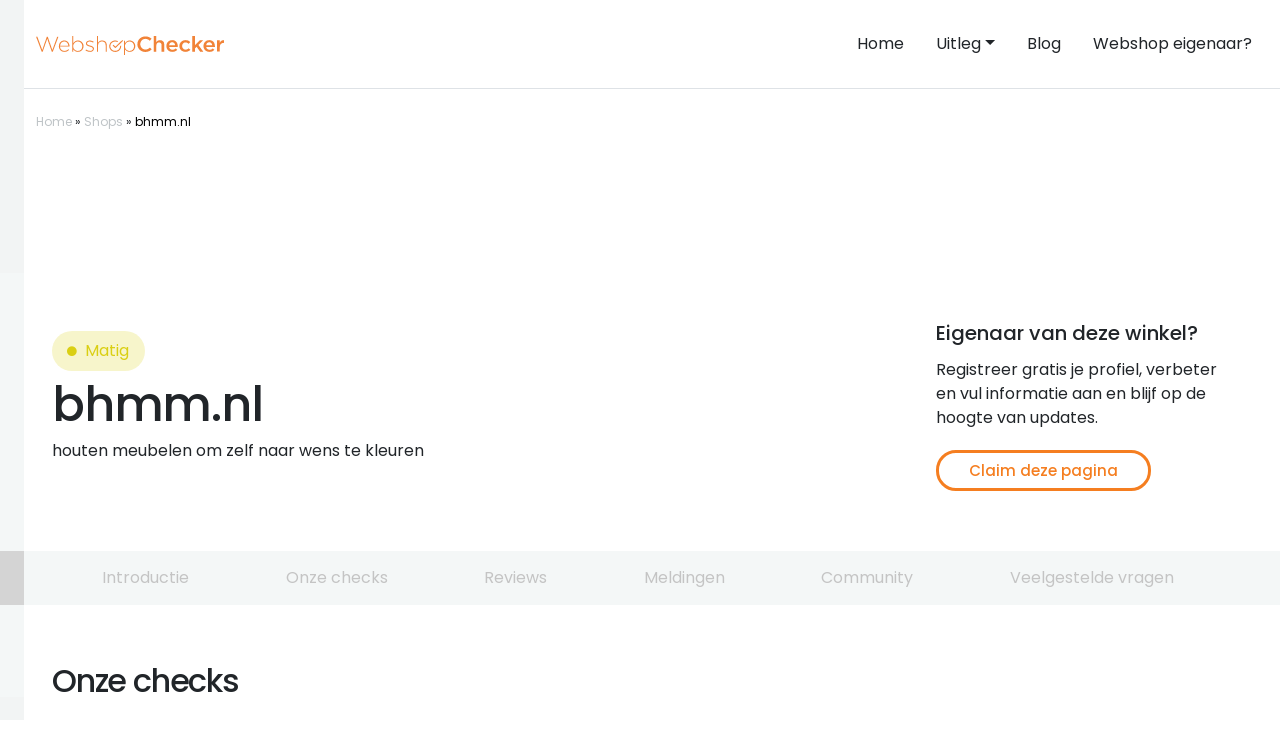

--- FILE ---
content_type: text/html; charset=UTF-8
request_url: https://webshopchecker.nl/shop/bhmm-nl/
body_size: 28656
content:
<!doctype html>
<html lang="nl-NL">

<head>
    <!-- Google Tag Manager -->
<script>(function(w,d,s,l,i){w[l]=w[l]||[];w[l].push({'gtm.start':
new Date().getTime(),event:'gtm.js'});var f=d.getElementsByTagName(s)[0],
j=d.createElement(s),dl=l!='dataLayer'?'&l='+l:'';j.async=true;j.src=
'https://www.googletagmanager.com/gtm.js?id='+i+dl;f.parentNode.insertBefore(j,f);
})(window,document,'script','dataLayer','GTM-MBNXTC5');</script>
<!-- End Google Tag Manager -->
    
    <meta charset="UTF-8">
    <meta name="viewport" content="width=device-width, initial-scale=1">
    <link rel="profile" href="https://gmpg.org/xfn/11">

    <meta name='robots' content='max-image-preview:large' />
	<style>img:is([sizes="auto" i], [sizes^="auto," i]) { contain-intrinsic-size: 3000px 1500px }</style>
	
	<!-- This site is optimized with the Yoast SEO plugin v26.4 - https://yoast.com/wordpress/plugins/seo/ -->
	<title>bhmm.nl betrouwbaar? Check meer dan reviews! - Webshopchecker</title>
	<meta name="description" content="bhmm.nl betrouwbaar? Wij controleren het. Wij gaan veel verder dan alleen bhmm.nl reviews. Wij checken echt alles: webshopchecker.nl ✅" />
	<link rel="canonical" href="https://webshopchecker.nl/shop/bhmm-nl/" />
	<meta property="og:locale" content="nl_NL" />
	<meta property="og:type" content="article" />
	<meta property="og:title" content="bhmm.nl betrouwbaar? Check meer dan reviews! - Webshopchecker" />
	<meta property="og:description" content="bhmm.nl betrouwbaar? Wij controleren het. Wij gaan veel verder dan alleen bhmm.nl reviews. Wij checken echt alles: webshopchecker.nl ✅" />
	<meta property="og:url" content="https://webshopchecker.nl/shop/bhmm-nl/" />
	<meta property="og:site_name" content="Webshopchecker" />
	<meta property="article:modified_time" content="2026-01-15T11:56:17+00:00" />
	<meta name="twitter:card" content="summary_large_image" />
	<script type="application/ld+json" class="yoast-schema-graph">{"@context":"https://schema.org","@graph":[{"@type":"WebPage","@id":"https://webshopchecker.nl/shop/bhmm-nl/","url":"https://webshopchecker.nl/shop/bhmm-nl/","name":"bhmm.nl betrouwbaar? Check meer dan reviews! - Webshopchecker","isPartOf":{"@id":"https://webshopchecker.nl/#website"},"datePublished":"2021-10-04T22:13:06+00:00","dateModified":"2026-01-15T11:56:17+00:00","description":"bhmm.nl betrouwbaar? Wij controleren het. Wij gaan veel verder dan alleen bhmm.nl reviews. Wij checken echt alles: webshopchecker.nl ✅","breadcrumb":{"@id":"https://webshopchecker.nl/shop/bhmm-nl/#breadcrumb"},"inLanguage":"nl-NL","potentialAction":[{"@type":"ReadAction","target":["https://webshopchecker.nl/shop/bhmm-nl/"]}]},{"@type":"BreadcrumbList","@id":"https://webshopchecker.nl/shop/bhmm-nl/#breadcrumb","itemListElement":[{"@type":"ListItem","position":1,"name":"Home","item":"https://webshopchecker.nl/"},{"@type":"ListItem","position":2,"name":"Shops","item":"https://webshopchecker.nl/shop/"},{"@type":"ListItem","position":3,"name":"bhmm.nl"}]},{"@type":"WebSite","@id":"https://webshopchecker.nl/#website","url":"https://webshopchecker.nl/","name":"Webshopchecker","description":"Webshop checker","publisher":{"@id":"https://webshopchecker.nl/#organization"},"potentialAction":[{"@type":"SearchAction","target":{"@type":"EntryPoint","urlTemplate":"https://webshopchecker.nl/?s={search_term_string}"},"query-input":{"@type":"PropertyValueSpecification","valueRequired":true,"valueName":"search_term_string"}}],"inLanguage":"nl-NL"},{"@type":"Organization","@id":"https://webshopchecker.nl/#organization","name":"Webshopchecker","url":"https://webshopchecker.nl/","logo":{"@type":"ImageObject","inLanguage":"nl-NL","@id":"https://webshopchecker.nl/#/schema/logo/image/","url":"https://webshopchecker.nl/wp-content/uploads/2019/06/logo_icon.png","contentUrl":"https://webshopchecker.nl/wp-content/uploads/2019/06/logo_icon.png","width":34,"height":32,"caption":"Webshopchecker"},"image":{"@id":"https://webshopchecker.nl/#/schema/logo/image/"}}]}</script>
	<!-- / Yoast SEO plugin. -->



<link rel="alternate" type="application/rss+xml" title="Webshopchecker &raquo; feed" href="https://webshopchecker.nl/feed/" />
<link rel="alternate" type="application/rss+xml" title="Webshopchecker &raquo; reacties feed" href="https://webshopchecker.nl/comments/feed/" />
<link rel="alternate" type="application/rss+xml" title="Webshopchecker &raquo; bhmm.nl reacties feed" href="https://webshopchecker.nl/shop/bhmm-nl/feed/" />
<style id='classic-theme-styles-inline-css' type='text/css'>
/**
 * These rules are needed for backwards compatibility.
 * They should match the button element rules in the base theme.json file.
 */
.wp-block-button__link {
	color: #ffffff;
	background-color: #32373c;
	border-radius: 9999px; /* 100% causes an oval, but any explicit but really high value retains the pill shape. */

	/* This needs a low specificity so it won't override the rules from the button element if defined in theme.json. */
	box-shadow: none;
	text-decoration: none;

	/* The extra 2px are added to size solids the same as the outline versions.*/
	padding: calc(0.667em + 2px) calc(1.333em + 2px);

	font-size: 1.125em;
}

.wp-block-file__button {
	background: #32373c;
	color: #ffffff;
	text-decoration: none;
}

</style>
<link data-minify="1" rel='stylesheet' id='jet-engine-frontend-css' href='https://webshopchecker.nl/wp-content/cache/min/1/wp-content/plugins/jet-engine/assets/css/frontend.css?ver=1765246909' type='text/css' media='all' />
<link rel='stylesheet' id='webshopchecker-bootstrap-css' href='https://webshopchecker.nl/wp-content/themes/webshopchecker-new/css/bootstrap/bootstrap.min.css?ver=2.0' type='text/css' media='all' />
<link data-minify="1" rel='stylesheet' id='webshopchecker-style-css' href='https://webshopchecker.nl/wp-content/cache/min/1/wp-content/themes/webshopchecker-new/style.css?ver=1765246909' type='text/css' media='all' />
<link data-minify="1" rel='stylesheet' id='webshopchecker-fonts-css' href='https://webshopchecker.nl/wp-content/cache/min/1/wp-content/themes/webshopchecker-new/css/fonts.min.css?ver=1765246909' type='text/css' media='all' />
<link data-minify="1" rel='stylesheet' id='elementor-frontend-css' href='https://webshopchecker.nl/wp-content/cache/min/1/wp-content/plugins/elementor/assets/css/frontend.css?ver=1765246909' type='text/css' media='all' />
<link rel='stylesheet' id='widget-heading-css' href='https://webshopchecker.nl/wp-content/plugins/elementor/assets/css/widget-heading.min.css?ver=3.33.2' type='text/css' media='all' />
<link rel='stylesheet' id='widget-icon-list-css' href='https://webshopchecker.nl/wp-content/plugins/elementor/assets/css/widget-icon-list.min.css?ver=3.33.2' type='text/css' media='all' />
<link data-minify="1" rel='stylesheet' id='e-sticky-css' href='https://webshopchecker.nl/wp-content/cache/min/1/wp-content/plugins/elementor-pro/assets/css/modules/sticky.css?ver=1765246909' type='text/css' media='all' />
<link rel='stylesheet' id='widget-spacer-css' href='https://webshopchecker.nl/wp-content/plugins/elementor/assets/css/widget-spacer.min.css?ver=3.33.2' type='text/css' media='all' />
<link data-minify="1" rel='stylesheet' id='jet-elements-css' href='https://webshopchecker.nl/wp-content/cache/min/1/wp-content/plugins/jet-elements/assets/css/jet-elements.css?ver=1765246909' type='text/css' media='all' />
<link data-minify="1" rel='stylesheet' id='jet-circle-progress-css' href='https://webshopchecker.nl/wp-content/cache/min/1/wp-content/plugins/jet-elements/assets/css/addons/jet-circle-progress.css?ver=1765246909' type='text/css' media='all' />
<link data-minify="1" rel='stylesheet' id='jet-circle-progress-skin-css' href='https://webshopchecker.nl/wp-content/cache/min/1/wp-content/plugins/jet-elements/assets/css/skin/jet-circle-progress.css?ver=1765246909' type='text/css' media='all' />
<link rel='stylesheet' id='widget-image-css' href='https://webshopchecker.nl/wp-content/plugins/elementor/assets/css/widget-image.min.css?ver=3.33.2' type='text/css' media='all' />
<link data-minify="1" rel='stylesheet' id='elementor-icons-css' href='https://webshopchecker.nl/wp-content/cache/min/1/wp-content/plugins/elementor/assets/lib/eicons/css/elementor-icons.css?ver=1765246909' type='text/css' media='all' />
<link rel='stylesheet' id='elementor-post-105254-css' href='https://webshopchecker.nl/wp-content/uploads/elementor/css/post-105254.css?ver=1765246879' type='text/css' media='all' />
<link rel='stylesheet' id='elementor-post-134223-css' href='https://webshopchecker.nl/wp-content/uploads/elementor/css/post-134223.css?ver=1765982562' type='text/css' media='all' />
<link rel='stylesheet' id='elementor-post-131543-css' href='https://webshopchecker.nl/wp-content/uploads/elementor/css/post-131543.css?ver=1765246883' type='text/css' media='all' />
<link rel='stylesheet' id='elementor-post-131549-css' href='https://webshopchecker.nl/wp-content/uploads/elementor/css/post-131549.css?ver=1765246883' type='text/css' media='all' />
<link rel='stylesheet' id='elementor-post-131494-css' href='https://webshopchecker.nl/wp-content/uploads/elementor/css/post-131494.css?ver=1765246883' type='text/css' media='all' />
<link rel='stylesheet' id='elementor-post-106618-css' href='https://webshopchecker.nl/wp-content/uploads/elementor/css/post-106618.css?ver=1765246883' type='text/css' media='all' />
<link rel='stylesheet' id='elementor-post-106101-css' href='https://webshopchecker.nl/wp-content/uploads/elementor/css/post-106101.css?ver=1765246883' type='text/css' media='all' />
<link rel='stylesheet' id='elementor-post-105415-css' href='https://webshopchecker.nl/wp-content/uploads/elementor/css/post-105415.css?ver=1765246883' type='text/css' media='all' />
<link data-minify="1" rel='stylesheet' id='wp_mailjet_form_builder_widget-widget-front-styles-css' href='https://webshopchecker.nl/wp-content/cache/min/1/wp-content/plugins/mailjet-for-wordpress/src/widgetformbuilder/css/front-widget.css?ver=1765246909' type='text/css' media='all' />
<link data-minify="1" rel='stylesheet' id='elementor-gf-local-roboto-css' href='https://webshopchecker.nl/wp-content/cache/min/1/wp-content/uploads/elementor/google-fonts/css/roboto.css?ver=1765246909' type='text/css' media='all' />
<link data-minify="1" rel='stylesheet' id='elementor-gf-local-robotoslab-css' href='https://webshopchecker.nl/wp-content/cache/min/1/wp-content/uploads/elementor/google-fonts/css/robotoslab.css?ver=1765246909' type='text/css' media='all' />
<link data-minify="1" rel='stylesheet' id='elementor-gf-local-poppins-css' href='https://webshopchecker.nl/wp-content/cache/min/1/wp-content/uploads/elementor/google-fonts/css/poppins.css?ver=1765246909' type='text/css' media='all' />
<link data-minify="1" rel='stylesheet' id='elementor-icons-shared-0-css' href='https://webshopchecker.nl/wp-content/cache/min/1/wp-content/plugins/elementor/assets/lib/font-awesome/css/fontawesome.css?ver=1765246909' type='text/css' media='all' />
<link data-minify="1" rel='stylesheet' id='elementor-icons-fa-solid-css' href='https://webshopchecker.nl/wp-content/cache/min/1/wp-content/plugins/elementor/assets/lib/font-awesome/css/solid.css?ver=1765246909' type='text/css' media='all' />
<script type="text/javascript" src="https://webshopchecker.nl/wp-includes/js/jquery/jquery.js?ver=3.7.1" id="jquery-core-js"></script>
<script type="text/javascript" src="https://webshopchecker.nl/wp-includes/js/jquery/jquery-migrate.js?ver=3.4.1" id="jquery-migrate-js"></script>
<link rel="https://api.w.org/" href="https://webshopchecker.nl/wp-json/" /><link rel='shortlink' href='https://webshopchecker.nl/?p=49326' />
<link rel="alternate" title="oEmbed (JSON)" type="application/json+oembed" href="https://webshopchecker.nl/wp-json/oembed/1.0/embed?url=https%3A%2F%2Fwebshopchecker.nl%2Fshop%2Fbhmm-nl%2F" />
<link rel="alternate" title="oEmbed (XML)" type="text/xml+oembed" href="https://webshopchecker.nl/wp-json/oembed/1.0/embed?url=https%3A%2F%2Fwebshopchecker.nl%2Fshop%2Fbhmm-nl%2F&#038;format=xml" />
<meta name="generator" content="performance-lab 4.0.0; plugins: ">
<script type="text/javascript">
var adminAjax = 'https://webshopchecker.nl/wp-admin/admin-ajax.php';
</script>
<meta name="generator" content="Elementor 3.33.2; features: additional_custom_breakpoints; settings: css_print_method-external, google_font-enabled, font_display-swap">
			<style>
				.e-con.e-parent:nth-of-type(n+4):not(.e-lazyloaded):not(.e-no-lazyload),
				.e-con.e-parent:nth-of-type(n+4):not(.e-lazyloaded):not(.e-no-lazyload) * {
					background-image: none !important;
				}
				@media screen and (max-height: 1024px) {
					.e-con.e-parent:nth-of-type(n+3):not(.e-lazyloaded):not(.e-no-lazyload),
					.e-con.e-parent:nth-of-type(n+3):not(.e-lazyloaded):not(.e-no-lazyload) * {
						background-image: none !important;
					}
				}
				@media screen and (max-height: 640px) {
					.e-con.e-parent:nth-of-type(n+2):not(.e-lazyloaded):not(.e-no-lazyload),
					.e-con.e-parent:nth-of-type(n+2):not(.e-lazyloaded):not(.e-no-lazyload) * {
						background-image: none !important;
					}
				}
			</style>
			<link rel="icon" href="https://webshopchecker.nl/wp-content/uploads/2019/06/cropped-logo_icon-32x32.png" sizes="32x32" />
<link rel="icon" href="https://webshopchecker.nl/wp-content/uploads/2019/06/cropped-logo_icon-192x192.png" sizes="192x192" />
<link rel="apple-touch-icon" href="https://webshopchecker.nl/wp-content/uploads/2019/06/cropped-logo_icon-180x180.png" />
<meta name="msapplication-TileImage" content="https://webshopchecker.nl/wp-content/uploads/2019/06/cropped-logo_icon-270x270.png" />
    <script>var siteUrl = 'https://webshopchecker.nl';</script>
    <script>var themeUrl = 'https://webshopchecker.nl/wp-content/themes/webshopchecker-new';</script>
</head>

<body class="wp-singular shop-template-default single single-shop postid-49326 wp-theme-webshopchecker-new elementor-default elementor-template-full-width elementor-kit-105254 elementor-page-134223">
        <!-- Google Tag Manager (noscript) -->
<noscript><iframe src="https://www.googletagmanager.com/ns.html?id=GTM-MBNXTC5"
height="0" width="0" style="display:none;visibility:hidden"></iframe></noscript>
<!-- End Google Tag Manager (noscript) -->
    <div id="page" class="site">
        <nav class="navbar navbar-expand-md navbar-light py-4 border-bottom">
            <div class="container">
                <a class="navbar-brand" href="https://webshopchecker.nl">
                    <img class="img-fluid" src="https://webshopchecker.nl/wp-content/themes/webshopchecker-new/img/logo.svg" alt="Webshopchecker logo" width="187.5px" height="20px">
                </a>
                <button class="navbar-toggler collapsed" type="button" data-bs-toggle="collapse" data-bs-target="#main--menu" aria-controls="main--menu" aria-expanded="false" aria-label="Toggle navigation">
                <div class="hamburger position-relative">
			        <span></span>
			        <span></span>
		        </div>
                </button>
                <div class="collapse navbar-collapse ms-auto me-0 pt-4 pt-md-0" id="main--menu">
            	<ul id="menu-menu-1" class="navbar-nav ms-auto me-0 mb-2 mb-md-0 "><li  id="menu-item-5" class="menu-item menu-item-type-custom menu-item-object-custom menu-item-home nav-item nav-item-5"><a href="https://webshopchecker.nl/" class="nav-link text-dark px-0 px-md-3 ">Home</a></li>
<li  id="menu-item-71674" class="menu-item menu-item-type-custom menu-item-object-custom menu-item-has-children dropdown nav-item nav-item-71674"><a href="#" class="nav-link text-dark px-0 px-md-3  dropdown-toggle" data-bs-toggle="dropdown" aria-haspopup="true" aria-expanded="false">Uitleg</a>
<ul class="dropdown-menu  depth_0">
	<li  id="menu-item-71672" class="menu-item menu-item-type-post_type menu-item-object-page nav-item nav-item-71672"><a href="https://webshopchecker.nl/uitleg/" class="dropdown-item ">Uitleg</a></li>
	<li  id="menu-item-71673" class="menu-item menu-item-type-post_type menu-item-object-page nav-item nav-item-71673"><a href="https://webshopchecker.nl/uitleg/achteraf-betalen/" class="dropdown-item ">Achteraf betalen</a></li>
	<li  id="menu-item-71675" class="menu-item menu-item-type-post_type menu-item-object-page nav-item nav-item-71675"><a href="https://webshopchecker.nl/uitleg/review-websites/" class="dropdown-item ">De reviewscore</a></li>
	<li  id="menu-item-71676" class="menu-item menu-item-type-post_type menu-item-object-page nav-item nav-item-71676"><a href="https://webshopchecker.nl/uitleg/domeinleeftijd/" class="dropdown-item ">Domeinleeftijd</a></li>
	<li  id="menu-item-71677" class="menu-item menu-item-type-post_type menu-item-object-page nav-item nav-item-71677"><a href="https://webshopchecker.nl/uitleg/klantenservice/" class="dropdown-item ">Klantenservice</a></li>
	<li  id="menu-item-71678" class="menu-item menu-item-type-post_type menu-item-object-page nav-item nav-item-71678"><a href="https://webshopchecker.nl/uitleg/kvk-registratie/" class="dropdown-item ">KVK registratie</a></li>
	<li  id="menu-item-71679" class="menu-item menu-item-type-post_type menu-item-object-page nav-item nav-item-71679"><a href="https://webshopchecker.nl/uitleg/politie-melding/" class="dropdown-item ">Politie melding</a></li>
	<li  id="menu-item-71680" class="menu-item menu-item-type-post_type menu-item-object-page nav-item nav-item-71680"><a href="https://webshopchecker.nl/uitleg/server-in-nederland/" class="dropdown-item ">Server in Nederland</a></li>
	<li  id="menu-item-71681" class="menu-item menu-item-type-post_type menu-item-object-page nav-item nav-item-71681"><a href="https://webshopchecker.nl/uitleg/ssl/" class="dropdown-item ">SSL</a></li>
	<li  id="menu-item-71682" class="menu-item menu-item-type-post_type menu-item-object-page nav-item nav-item-71682"><a href="https://webshopchecker.nl/uitleg/telefoonnummer/" class="dropdown-item ">Telefoonnummer</a></li>
	<li  id="menu-item-71683" class="menu-item menu-item-type-post_type menu-item-object-page nav-item nav-item-71683"><a href="https://webshopchecker.nl/uitleg/overzicht-keurmerken/" class="dropdown-item ">Webshop keurmerken</a></li>
</ul>
</li>
<li  id="menu-item-71684" class="menu-item menu-item-type-post_type menu-item-object-page current_page_parent nav-item nav-item-71684"><a href="https://webshopchecker.nl/blog/" class="nav-link text-dark px-0 px-md-3 active">Blog</a></li>
<li  id="menu-item-71685" class="menu-item menu-item-type-post_type menu-item-object-page nav-item nav-item-71685"><a href="https://webshopchecker.nl/claim-je-pagina/" class="nav-link text-dark px-0 px-md-3 ">Webshop eigenaar?</a></li>
</ul>                </div>
            </div>
        </nav>
		<section id="breadcrumbs" class="mb-2">
			<div class="container">
				<div class="row">
					<div class="col py-4">
					<span><span><a href="https://webshopchecker.nl/">Home</a></span> » <span><a href="https://webshopchecker.nl/shop/">Shops</a></span> » <span class="breadcrumb_last" aria-current="page">bhmm.nl</span></span>					</div>
				</div>
			</div>
		</section>		<div data-elementor-type="single-post" data-elementor-id="134223" class="elementor elementor-134223 elementor-location-single post-49326 shop type-shop status-publish hentry" data-elementor-post-type="elementor_library">
			<div class="elementor-element elementor-element-56b33a7b jedv-enabled--yes e-flex e-con-boxed e-con e-parent" data-id="56b33a7b" data-element_type="container" data-settings="{&quot;jet_parallax_layout_list&quot;:[]}">
					<div class="e-con-inner">
				<div class="elementor-element elementor-element-4b2dcf38 elementor-widget elementor-widget-html" data-id="4b2dcf38" data-element_type="widget" data-widget_type="html.default">
				<div class="elementor-widget-container">
					<style>
.adsbygoogle-top { width: 320px; height: 90px; }
@media(min-width: 340px) { .adsbygoogle-top { width: 320px; height: 250px; } }
@media(min-width: 750px) { .adsbygoogle-top { width: 728px; height: 90px; } }
@media(min-width: 1000px) { .adsbygoogle-top { width: 970px; height: 90px; } }
</style>
<script async src="https://pagead2.googlesyndication.com/pagead/js/adsbygoogle.js?client=ca-pub-7502426444528020"
     crossorigin="anonymous"></script>
<!-- Top-off-profile -->
<ins class="adsbygoogle adsbygoogle-top"
   style="display:block;"
     data-ad-client="ca-pub-7502426444528020"
     data-ad-slot="3154419052"></ins>
<script>
     (adsbygoogle = window.adsbygoogle || []).push({});
</script>				</div>
				</div>
					</div>
				</div>
				<section class="elementor-section elementor-top-section elementor-element elementor-element-7262e14e shopsection jedv-enabled--yes elementor-section-boxed elementor-section-height-default elementor-section-height-default" data-id="7262e14e" data-element_type="section" id="introductie" data-settings="{&quot;jet_parallax_layout_list&quot;:[]}">
						<div class="elementor-container elementor-column-gap-default">
					<div class="elementor-column elementor-col-50 elementor-top-column elementor-element elementor-element-1512d177" data-id="1512d177" data-element_type="column">
			<div class="elementor-widget-wrap elementor-element-populated">
						<div class="elementor-element elementor-element-74f79845 elementor-widget__width-auto elementor-icon-list--layout-inline jedv-enabled--yes elementor-list-item-link-full_width elementor-widget elementor-widget-icon-list" data-id="74f79845" data-element_type="widget" data-widget_type="icon-list.default">
				<div class="elementor-widget-container">
							<ul class="elementor-icon-list-items elementor-inline-items">
							<li class="elementor-icon-list-item elementor-inline-item">
											<span class="elementor-icon-list-icon">
							<i aria-hidden="true" class="fas fa-circle"></i>						</span>
										<span class="elementor-icon-list-text">Matig</span>
									</li>
						</ul>
						</div>
				</div>
				<div class="elementor-element elementor-element-d2c82cd elementor-widget elementor-widget-theme-post-title elementor-page-title elementor-widget-heading" data-id="d2c82cd" data-element_type="widget" data-widget_type="theme-post-title.default">
				<div class="elementor-widget-container">
					<h1 class="elementor-heading-title elementor-size-default">bhmm.nl</h1>				</div>
				</div>
				<div class="elementor-element elementor-element-6a0fa011 elementor-widget elementor-widget-text-editor" data-id="6a0fa011" data-element_type="widget" data-widget_type="text-editor.default">
				<div class="elementor-widget-container">
									houten meubelen om zelf naar wens te kleuren								</div>
				</div>
					</div>
		</div>
				<div class="elementor-column elementor-col-50 elementor-top-column elementor-element elementor-element-41c64547" data-id="41c64547" data-element_type="column">
			<div class="elementor-widget-wrap elementor-element-populated">
						<div class="elementor-element elementor-element-1b1b3cf1 jedv-enabled--yes elementor-widget-mobile__width-inherit faq-title elementor-widget elementor-widget-text-editor" data-id="1b1b3cf1" data-element_type="widget" data-widget_type="text-editor.default">
				<div class="elementor-widget-container">
									Eigenaar van deze winkel?								</div>
				</div>
				<div class="elementor-element elementor-element-7964088a jedv-enabled--yes elementor-widget elementor-widget-text-editor" data-id="7964088a" data-element_type="widget" data-widget_type="text-editor.default">
				<div class="elementor-widget-container">
									Registreer gratis je profiel, verbeter en vul informatie aan en blijf op de hoogte van updates.								</div>
				</div>
				<div class="elementor-element elementor-element-5add7dc8 elementor-align-justify elementor-widget__width-auto jedv-enabled--yes elementor-widget-mobile__width-inherit elementor-widget elementor-widget-button" data-id="5add7dc8" data-element_type="widget" data-widget_type="button.default">
				<div class="elementor-widget-container">
									<div class="elementor-button-wrapper">
					<a class="elementor-button elementor-button-link elementor-size-sm" href="#claim">
						<span class="elementor-button-content-wrapper">
									<span class="elementor-button-text">Claim deze pagina</span>
					</span>
					</a>
				</div>
								</div>
				</div>
					</div>
		</div>
					</div>
		</section>
				<section class="elementor-section elementor-top-section elementor-element elementor-element-42bd99b0 elementor-section-full_width jedv-enabled--yes elementor-section-height-default elementor-section-height-default" data-id="42bd99b0" data-element_type="section" id="menusection" data-settings="{&quot;background_background&quot;:&quot;classic&quot;,&quot;sticky&quot;:&quot;top&quot;,&quot;jet_parallax_layout_list&quot;:[],&quot;sticky_on&quot;:[&quot;desktop&quot;],&quot;sticky_offset&quot;:0,&quot;sticky_effects_offset&quot;:0,&quot;sticky_anchor_link_offset&quot;:0}">
						<div class="elementor-container elementor-column-gap-no">
					<div class="elementor-column elementor-col-100 elementor-top-column elementor-element elementor-element-453ab38e" data-id="453ab38e" data-element_type="column" id="menu">
			<div class="elementor-widget-wrap elementor-element-populated">
						<div class="elementor-element elementor-element-121ff11 elementor-align-justify elementor-widget__width-auto elementor-widget-tablet__width-inherit elementor-widget elementor-widget-button" data-id="121ff11" data-element_type="widget" data-widget_type="button.default">
				<div class="elementor-widget-container">
									<div class="elementor-button-wrapper">
					<a class="elementor-button elementor-button-link elementor-size-sm" href="#introductie">
						<span class="elementor-button-content-wrapper">
									<span class="elementor-button-text">Introductie</span>
					</span>
					</a>
				</div>
								</div>
				</div>
				<div class="elementor-element elementor-element-3240d440 elementor-align-justify elementor-widget__width-auto elementor-widget-tablet__width-inherit elementor-widget elementor-widget-button" data-id="3240d440" data-element_type="widget" data-widget_type="button.default">
				<div class="elementor-widget-container">
									<div class="elementor-button-wrapper">
					<a class="elementor-button elementor-button-link elementor-size-sm" href="#checks">
						<span class="elementor-button-content-wrapper">
									<span class="elementor-button-text">Onze checks</span>
					</span>
					</a>
				</div>
								</div>
				</div>
				<div class="elementor-element elementor-element-42ec094e elementor-align-justify elementor-widget__width-auto elementor-widget-tablet__width-inherit elementor-widget elementor-widget-button" data-id="42ec094e" data-element_type="widget" data-widget_type="button.default">
				<div class="elementor-widget-container">
									<div class="elementor-button-wrapper">
					<a class="elementor-button elementor-button-link elementor-size-sm" href="#reviews">
						<span class="elementor-button-content-wrapper">
									<span class="elementor-button-text">Reviews</span>
					</span>
					</a>
				</div>
								</div>
				</div>
				<div class="elementor-element elementor-element-243530cd elementor-align-justify elementor-widget__width-auto elementor-widget-tablet__width-inherit elementor-widget elementor-widget-button" data-id="243530cd" data-element_type="widget" data-widget_type="button.default">
				<div class="elementor-widget-container">
									<div class="elementor-button-wrapper">
					<a class="elementor-button elementor-button-link elementor-size-sm" href="#meldingen">
						<span class="elementor-button-content-wrapper">
									<span class="elementor-button-text">Meldingen</span>
					</span>
					</a>
				</div>
								</div>
				</div>
				<div class="elementor-element elementor-element-60ac6533 elementor-align-justify elementor-widget__width-auto elementor-widget-tablet__width-inherit elementor-widget elementor-widget-button" data-id="60ac6533" data-element_type="widget" data-widget_type="button.default">
				<div class="elementor-widget-container">
									<div class="elementor-button-wrapper">
					<a class="elementor-button elementor-button-link elementor-size-sm" href="#community">
						<span class="elementor-button-content-wrapper">
									<span class="elementor-button-text">Community</span>
					</span>
					</a>
				</div>
								</div>
				</div>
				<div class="elementor-element elementor-element-5178044a elementor-align-justify elementor-widget__width-auto elementor-widget-tablet__width-inherit elementor-widget elementor-widget-button" data-id="5178044a" data-element_type="widget" data-widget_type="button.default">
				<div class="elementor-widget-container">
									<div class="elementor-button-wrapper">
					<a class="elementor-button elementor-button-link elementor-size-sm" href="#vragen">
						<span class="elementor-button-content-wrapper">
									<span class="elementor-button-text">Veelgestelde vragen</span>
					</span>
					</a>
				</div>
								</div>
				</div>
					</div>
		</div>
					</div>
		</section>
		<div class="elementor-element elementor-element-32c71c40 shopsection jedv-enabled--yes e-flex e-con-boxed e-con e-parent" data-id="32c71c40" data-element_type="container" id="checks" data-settings="{&quot;jet_parallax_layout_list&quot;:[]}">
					<div class="e-con-inner">
				<div class="elementor-element elementor-element-53aa0ffe elementor-widget elementor-widget-heading" data-id="53aa0ffe" data-element_type="widget" data-widget_type="heading.default">
				<div class="elementor-widget-container">
					<h2 class="elementor-heading-title elementor-size-default">Onze checks</h2>				</div>
				</div>
					</div>
				</div>
		<div class="elementor-element elementor-element-217d9b1f jedv-enabled--yes e-flex e-con-boxed e-con e-parent" data-id="217d9b1f" data-element_type="container" data-settings="{&quot;jet_parallax_layout_list&quot;:[]}">
					<div class="e-con-inner">
		<div class="elementor-element elementor-element-6abc4a20 e-con-full e-flex e-con e-child" data-id="6abc4a20" data-element_type="container" data-settings="{&quot;jet_parallax_layout_list&quot;:[]}">
				<div class="elementor-element elementor-element-30328094 elementor-widget elementor-widget-text-editor" data-id="30328094" data-element_type="widget" data-widget_type="text-editor.default">
				<div class="elementor-widget-container">
									DOMEINLEEFTIJD								</div>
				</div>
				<div class="elementor-element elementor-element-71103d2c elementor-widget__width-auto elementor-view-default elementor-widget elementor-widget-icon" data-id="71103d2c" data-element_type="widget" data-widget_type="icon.default">
				<div class="elementor-widget-container">
							<div class="elementor-icon-wrapper">
			<a class="elementor-icon" href="/uitleg/domeinleeftijd/">
			<svg xmlns="http://www.w3.org/2000/svg" id="Layer_1" width="512" height="512" viewBox="0 0 512 512"><defs><style>.cls-1{stroke-width:0px;}</style></defs><path class="cls-1" d="m256,490.51c-62.64,0-121.53-24.39-165.82-68.69-44.29-44.29-68.69-103.18-68.69-165.82s24.39-121.53,68.69-165.82c44.29-44.29,103.18-68.69,165.82-68.69s121.53,24.39,165.82,68.69c44.29,44.29,68.69,103.18,68.69,165.82s-24.39,121.53-68.69,165.82c-44.29,44.29-103.18,68.69-165.82,68.69Zm0-429.02c-107.25,0-194.51,87.26-194.51,194.51s87.26,194.51,194.51,194.51,194.51-87.26,194.51-194.51S363.25,61.49,256,61.49Z"></path><path class="cls-1" d="m256.11,320.91c-11.05,0-20-8.95-20-20v-30.19c0-8.61,5.51-16.25,13.68-18.97,13.7-4.64,52.92-23.37,52.92-47.62.03-19.8-12.48-37.5-31.13-44.06-24.24-8.53-50.9,4.26-59.42,28.5-3.67,10.42-15.08,15.9-25.5,12.23-10.42-3.67-15.9-15.08-12.23-25.5,15.85-45.04,65.39-68.8,110.43-52.95,34.66,12.19,57.92,45.08,57.86,81.82,0,17.51-7.32,43.3-42.21,66.56-8.75,5.83-17.5,10.31-24.39,13.45v16.75c0,11.05-8.95,20-20,20Z"></path><path class="cls-1" d="m256.04,394.6h-.22c-11.05,0-20-8.95-20-20s8.95-20,20-20h.22c11.05,0,20,8.95,20,20s-8.95,20-20,20Z"></path></svg>			</a>
		</div>
						</div>
				</div>
		<div class="elementor-element elementor-element-6cb8f3de e-con-full jedv-enabled--yes e-flex e-con e-child" data-id="6cb8f3de" data-element_type="container" data-settings="{&quot;background_background&quot;:&quot;classic&quot;,&quot;jet_parallax_layout_list&quot;:[]}">
				<div class="elementor-element elementor-element-664cc9f4 elementor-icon-list--layout-inline elementor-align-left elementor-widget__width-inherit elementor-list-item-link-full_width elementor-widget elementor-widget-icon-list" data-id="664cc9f4" data-element_type="widget" data-widget_type="icon-list.default">
				<div class="elementor-widget-container">
							<ul class="elementor-icon-list-items elementor-inline-items">
							<li class="elementor-icon-list-item elementor-inline-item">
											<span class="elementor-icon-list-icon">
							<i aria-hidden="true" class="fas fa-circle"></i>						</span>
										<span class="elementor-icon-list-text">Domein 21 jaar, 10 maanden en 25 dagen oud</span>
									</li>
						</ul>
						</div>
				</div>
				<div class="elementor-element elementor-element-7c8216c9 elementor-widget__width-inherit elementor-widget elementor-widget-text-editor" data-id="7c8216c9" data-element_type="widget" data-widget_type="text-editor.default">
				<div class="elementor-widget-container">
									Het domein is geregistreerd op 24 februari 2004 en bestaat dus al geruime tijd. Dit kan betekenen dat de webwinkel langer bestaat, maar het domein kan in het verleden ook ergens anders voor gebruikt zijn.
								</div>
				</div>
		<div class="elementor-element elementor-element-3a55790e e-con-full e-flex e-con e-child" data-id="3a55790e" data-element_type="container" data-settings="{&quot;background_background&quot;:&quot;classic&quot;,&quot;jet_parallax_layout_list&quot;:[]}">
				<div class="elementor-element elementor-element-3505ef54 elementor-icon-list--layout-inline elementor-align-left elementor-list-item-link-full_width elementor-widget elementor-widget-icon-list" data-id="3505ef54" data-element_type="widget" data-widget_type="icon-list.default">
				<div class="elementor-widget-container">
							<ul class="elementor-icon-list-items elementor-inline-items">
							<li class="elementor-icon-list-item elementor-inline-item">
											<span class="elementor-icon-list-icon">
							<i aria-hidden="true" class="fas fa-lightbulb"></i>						</span>
										<span class="elementor-icon-list-text">Tip</span>
									</li>
						</ul>
						</div>
				</div>
				<div class="elementor-element elementor-element-53ac2a5d elementor-widget elementor-widget-text-editor" data-id="53ac2a5d" data-element_type="widget" data-widget_type="text-editor.default">
				<div class="elementor-widget-container">
									<p>Controleer via <a href="http://web.archive.org/" target="_blank" rel="noopener"><span style="font-weight: 400;">web.archive.org</span></a> hoe lang de webwinkel al bestaat.</p>								</div>
				</div>
				</div>
				</div>
				</div>
		<div class="elementor-element elementor-element-4325603f e-con-full e-flex e-con e-child" data-id="4325603f" data-element_type="container" data-settings="{&quot;jet_parallax_layout_list&quot;:[]}">
				<div class="elementor-element elementor-element-660a8967 elementor-widget elementor-widget-spacer" data-id="660a8967" data-element_type="widget" data-widget_type="spacer.default">
				<div class="elementor-widget-container">
							<div class="elementor-spacer">
			<div class="elementor-spacer-inner"></div>
		</div>
						</div>
				</div>
				</div>
					</div>
				</div>
		<div class="elementor-element elementor-element-4a56a2bc jedv-enabled--yes e-flex e-con-boxed e-con e-parent" data-id="4a56a2bc" data-element_type="container" data-settings="{&quot;jet_parallax_layout_list&quot;:[]}">
					<div class="e-con-inner">
		<div class="elementor-element elementor-element-5cb74e6c e-con-full e-flex e-con e-child" data-id="5cb74e6c" data-element_type="container" data-settings="{&quot;jet_parallax_layout_list&quot;:[]}">
				<div class="elementor-element elementor-element-68c39b13 elementor-widget elementor-widget-text-editor" data-id="68c39b13" data-element_type="widget" data-widget_type="text-editor.default">
				<div class="elementor-widget-container">
									MELDINGEN								</div>
				</div>
				<div class="elementor-element elementor-element-16f9364e elementor-widget__width-auto elementor-view-default elementor-widget elementor-widget-icon" data-id="16f9364e" data-element_type="widget" data-widget_type="icon.default">
				<div class="elementor-widget-container">
							<div class="elementor-icon-wrapper">
			<a class="elementor-icon" href="/uitleg/politie-melding/">
			<svg xmlns="http://www.w3.org/2000/svg" id="Layer_1" width="512" height="512" viewBox="0 0 512 512"><defs><style>.cls-1{stroke-width:0px;}</style></defs><path class="cls-1" d="m256,490.51c-62.64,0-121.53-24.39-165.82-68.69-44.29-44.29-68.69-103.18-68.69-165.82s24.39-121.53,68.69-165.82c44.29-44.29,103.18-68.69,165.82-68.69s121.53,24.39,165.82,68.69c44.29,44.29,68.69,103.18,68.69,165.82s-24.39,121.53-68.69,165.82c-44.29,44.29-103.18,68.69-165.82,68.69Zm0-429.02c-107.25,0-194.51,87.26-194.51,194.51s87.26,194.51,194.51,194.51,194.51-87.26,194.51-194.51S363.25,61.49,256,61.49Z"></path><path class="cls-1" d="m256.11,320.91c-11.05,0-20-8.95-20-20v-30.19c0-8.61,5.51-16.25,13.68-18.97,13.7-4.64,52.92-23.37,52.92-47.62.03-19.8-12.48-37.5-31.13-44.06-24.24-8.53-50.9,4.26-59.42,28.5-3.67,10.42-15.08,15.9-25.5,12.23-10.42-3.67-15.9-15.08-12.23-25.5,15.85-45.04,65.39-68.8,110.43-52.95,34.66,12.19,57.92,45.08,57.86,81.82,0,17.51-7.32,43.3-42.21,66.56-8.75,5.83-17.5,10.31-24.39,13.45v16.75c0,11.05-8.95,20-20,20Z"></path><path class="cls-1" d="m256.04,394.6h-.22c-11.05,0-20-8.95-20-20s8.95-20,20-20h.22c11.05,0,20,8.95,20,20s-8.95,20-20,20Z"></path></svg>			</a>
		</div>
						</div>
				</div>
		<div class="elementor-element elementor-element-1dc52270 e-con-full jedv-enabled--yes e-flex e-con e-child" data-id="1dc52270" data-element_type="container" data-settings="{&quot;background_background&quot;:&quot;classic&quot;,&quot;jet_parallax_layout_list&quot;:[]}">
				<div class="elementor-element elementor-element-1c966add elementor-icon-list--layout-inline elementor-align-left elementor-widget__width-inherit elementor-list-item-link-full_width elementor-widget elementor-widget-icon-list" data-id="1c966add" data-element_type="widget" data-widget_type="icon-list.default">
				<div class="elementor-widget-container">
							<ul class="elementor-icon-list-items elementor-inline-items">
							<li class="elementor-icon-list-item elementor-inline-item">
											<span class="elementor-icon-list-icon">
							<i aria-hidden="true" class="fas fa-circle"></i>						</span>
										<span class="elementor-icon-list-text">Geen meldingen gevonden</span>
									</li>
						</ul>
						</div>
				</div>
				<div class="elementor-element elementor-element-43b67292 elementor-widget__width-inherit elementor-widget elementor-widget-text-editor" data-id="43b67292" data-element_type="widget" data-widget_type="text-editor.default">
				<div class="elementor-widget-container">
									Wij hebben geen meldingen gevonden in de door ons gescande bronnen.								</div>
				</div>
		<div class="elementor-element elementor-element-165775fc e-con-full e-flex e-con e-child" data-id="165775fc" data-element_type="container" data-settings="{&quot;background_background&quot;:&quot;classic&quot;,&quot;jet_parallax_layout_list&quot;:[]}">
				<div class="elementor-element elementor-element-519989a8 elementor-icon-list--layout-inline elementor-align-left elementor-list-item-link-full_width elementor-widget elementor-widget-icon-list" data-id="519989a8" data-element_type="widget" data-widget_type="icon-list.default">
				<div class="elementor-widget-container">
							<ul class="elementor-icon-list-items elementor-inline-items">
							<li class="elementor-icon-list-item elementor-inline-item">
											<span class="elementor-icon-list-icon">
							<i aria-hidden="true" class="fas fa-lightbulb"></i>						</span>
										<span class="elementor-icon-list-text">Tip</span>
									</li>
						</ul>
						</div>
				</div>
				<div class="elementor-element elementor-element-35e10c13 elementor-widget elementor-widget-text-editor" data-id="35e10c13" data-element_type="widget" data-widget_type="text-editor.default">
				<div class="elementor-widget-container">
									Google altijd ook nog op de naam van de webwinkel om de betrouwbaarheid te controleren.								</div>
				</div>
				</div>
				</div>
				</div>
		<div class="elementor-element elementor-element-6c0d9caf e-con-full e-flex e-con e-child" data-id="6c0d9caf" data-element_type="container" data-settings="{&quot;jet_parallax_layout_list&quot;:[]}">
				<div class="elementor-element elementor-element-54225806 elementor-widget elementor-widget-spacer" data-id="54225806" data-element_type="widget" data-widget_type="spacer.default">
				<div class="elementor-widget-container">
							<div class="elementor-spacer">
			<div class="elementor-spacer-inner"></div>
		</div>
						</div>
				</div>
				</div>
					</div>
				</div>
		<div class="elementor-element elementor-element-329d8c24 jedv-enabled--yes e-flex e-con-boxed e-con e-parent" data-id="329d8c24" data-element_type="container" data-settings="{&quot;jet_parallax_layout_list&quot;:[]}">
					<div class="e-con-inner">
		<div class="elementor-element elementor-element-25071dd2 e-con-full e-flex e-con e-child" data-id="25071dd2" data-element_type="container" data-settings="{&quot;jet_parallax_layout_list&quot;:[]}">
				<div class="elementor-element elementor-element-619c88f5 elementor-widget elementor-widget-text-editor" data-id="619c88f5" data-element_type="widget" data-widget_type="text-editor.default">
				<div class="elementor-widget-container">
									KEURMERK								</div>
				</div>
				<div class="elementor-element elementor-element-6b2438d0 elementor-widget__width-auto elementor-view-default elementor-widget elementor-widget-icon" data-id="6b2438d0" data-element_type="widget" data-widget_type="icon.default">
				<div class="elementor-widget-container">
							<div class="elementor-icon-wrapper">
			<a class="elementor-icon" href="/uitleg/overzicht-keurmerken/">
			<svg xmlns="http://www.w3.org/2000/svg" id="Layer_1" width="512" height="512" viewBox="0 0 512 512"><defs><style>.cls-1{stroke-width:0px;}</style></defs><path class="cls-1" d="m256,490.51c-62.64,0-121.53-24.39-165.82-68.69-44.29-44.29-68.69-103.18-68.69-165.82s24.39-121.53,68.69-165.82c44.29-44.29,103.18-68.69,165.82-68.69s121.53,24.39,165.82,68.69c44.29,44.29,68.69,103.18,68.69,165.82s-24.39,121.53-68.69,165.82c-44.29,44.29-103.18,68.69-165.82,68.69Zm0-429.02c-107.25,0-194.51,87.26-194.51,194.51s87.26,194.51,194.51,194.51,194.51-87.26,194.51-194.51S363.25,61.49,256,61.49Z"></path><path class="cls-1" d="m256.11,320.91c-11.05,0-20-8.95-20-20v-30.19c0-8.61,5.51-16.25,13.68-18.97,13.7-4.64,52.92-23.37,52.92-47.62.03-19.8-12.48-37.5-31.13-44.06-24.24-8.53-50.9,4.26-59.42,28.5-3.67,10.42-15.08,15.9-25.5,12.23-10.42-3.67-15.9-15.08-12.23-25.5,15.85-45.04,65.39-68.8,110.43-52.95,34.66,12.19,57.92,45.08,57.86,81.82,0,17.51-7.32,43.3-42.21,66.56-8.75,5.83-17.5,10.31-24.39,13.45v16.75c0,11.05-8.95,20-20,20Z"></path><path class="cls-1" d="m256.04,394.6h-.22c-11.05,0-20-8.95-20-20s8.95-20,20-20h.22c11.05,0,20,8.95,20,20s-8.95,20-20,20Z"></path></svg>			</a>
		</div>
						</div>
				</div>
		<div class="elementor-element elementor-element-69674c9e e-con-full jedv-enabled--yes e-flex e-con e-child" data-id="69674c9e" data-element_type="container" data-settings="{&quot;background_background&quot;:&quot;classic&quot;,&quot;jet_parallax_layout_list&quot;:[]}">
				<div class="elementor-element elementor-element-4ba6967f elementor-icon-list--layout-inline elementor-align-left elementor-widget__width-inherit elementor-list-item-link-full_width elementor-widget elementor-widget-icon-list" data-id="4ba6967f" data-element_type="widget" data-widget_type="icon-list.default">
				<div class="elementor-widget-container">
							<ul class="elementor-icon-list-items elementor-inline-items">
							<li class="elementor-icon-list-item elementor-inline-item">
											<span class="elementor-icon-list-icon">
							<i aria-hidden="true" class="fas fa-circle"></i>						</span>
										<span class="elementor-icon-list-text">Geen keurmerk gevonden</span>
									</li>
						</ul>
						</div>
				</div>
				<div class="elementor-element elementor-element-18078e9 elementor-widget__width-inherit elementor-widget elementor-widget-text-editor" data-id="18078e9" data-element_type="widget" data-widget_type="text-editor.default">
				<div class="elementor-widget-container">
									Deze webwinkel is volgens onze gegevens niet aangesloten bij een keurmerk. Dit wil niet zeggen dat de webwinkel onbetrouwbaar is, wel dat je minder zekerheden hebt bij je aankoop.								</div>
				</div>
		<div class="elementor-element elementor-element-4586cc5e e-con-full e-flex e-con e-child" data-id="4586cc5e" data-element_type="container" data-settings="{&quot;background_background&quot;:&quot;classic&quot;,&quot;jet_parallax_layout_list&quot;:[]}">
				<div class="elementor-element elementor-element-16a4e7e1 elementor-icon-list--layout-inline elementor-align-left elementor-list-item-link-full_width elementor-widget elementor-widget-icon-list" data-id="16a4e7e1" data-element_type="widget" data-widget_type="icon-list.default">
				<div class="elementor-widget-container">
							<ul class="elementor-icon-list-items elementor-inline-items">
							<li class="elementor-icon-list-item elementor-inline-item">
											<span class="elementor-icon-list-icon">
							<i aria-hidden="true" class="fas fa-lightbulb"></i>						</span>
										<span class="elementor-icon-list-text">Tip</span>
									</li>
						</ul>
						</div>
				</div>
				<div class="elementor-element elementor-element-5cbd65aa elementor-widget elementor-widget-text-editor" data-id="5cbd65aa" data-element_type="widget" data-widget_type="text-editor.default">
				<div class="elementor-widget-container">
									Let extra goed op wanneer je koopt bij een webwinkel zonder keurmerk.								</div>
				</div>
				</div>
				</div>
				</div>
		<div class="elementor-element elementor-element-4ac54c2e e-con-full e-flex e-con e-child" data-id="4ac54c2e" data-element_type="container" data-settings="{&quot;jet_parallax_layout_list&quot;:[]}">
				<div class="elementor-element elementor-element-2cfbe957 elementor-widget elementor-widget-spacer" data-id="2cfbe957" data-element_type="widget" data-widget_type="spacer.default">
				<div class="elementor-widget-container">
							<div class="elementor-spacer">
			<div class="elementor-spacer-inner"></div>
		</div>
						</div>
				</div>
				</div>
					</div>
				</div>
		<div class="elementor-element elementor-element-71807ccb jedv-enabled--yes e-flex e-con-boxed e-con e-parent" data-id="71807ccb" data-element_type="container" data-settings="{&quot;jet_parallax_layout_list&quot;:[]}">
					<div class="e-con-inner">
		<div class="elementor-element elementor-element-6fe337f2 e-con-full e-flex e-con e-child" data-id="6fe337f2" data-element_type="container" data-settings="{&quot;jet_parallax_layout_list&quot;:[]}">
				<div class="elementor-element elementor-element-2f8f9fe9 elementor-widget elementor-widget-text-editor" data-id="2f8f9fe9" data-element_type="widget" data-widget_type="text-editor.default">
				<div class="elementor-widget-container">
									REVIEWS								</div>
				</div>
				<div class="elementor-element elementor-element-6e2907ee elementor-widget__width-auto elementor-view-default elementor-widget elementor-widget-icon" data-id="6e2907ee" data-element_type="widget" data-widget_type="icon.default">
				<div class="elementor-widget-container">
							<div class="elementor-icon-wrapper">
			<a class="elementor-icon" href="/uitleg/review-websites/">
			<svg xmlns="http://www.w3.org/2000/svg" id="Layer_1" width="512" height="512" viewBox="0 0 512 512"><defs><style>.cls-1{stroke-width:0px;}</style></defs><path class="cls-1" d="m256,490.51c-62.64,0-121.53-24.39-165.82-68.69-44.29-44.29-68.69-103.18-68.69-165.82s24.39-121.53,68.69-165.82c44.29-44.29,103.18-68.69,165.82-68.69s121.53,24.39,165.82,68.69c44.29,44.29,68.69,103.18,68.69,165.82s-24.39,121.53-68.69,165.82c-44.29,44.29-103.18,68.69-165.82,68.69Zm0-429.02c-107.25,0-194.51,87.26-194.51,194.51s87.26,194.51,194.51,194.51,194.51-87.26,194.51-194.51S363.25,61.49,256,61.49Z"></path><path class="cls-1" d="m256.11,320.91c-11.05,0-20-8.95-20-20v-30.19c0-8.61,5.51-16.25,13.68-18.97,13.7-4.64,52.92-23.37,52.92-47.62.03-19.8-12.48-37.5-31.13-44.06-24.24-8.53-50.9,4.26-59.42,28.5-3.67,10.42-15.08,15.9-25.5,12.23-10.42-3.67-15.9-15.08-12.23-25.5,15.85-45.04,65.39-68.8,110.43-52.95,34.66,12.19,57.92,45.08,57.86,81.82,0,17.51-7.32,43.3-42.21,66.56-8.75,5.83-17.5,10.31-24.39,13.45v16.75c0,11.05-8.95,20-20,20Z"></path><path class="cls-1" d="m256.04,394.6h-.22c-11.05,0-20-8.95-20-20s8.95-20,20-20h.22c11.05,0,20,8.95,20,20s-8.95,20-20,20Z"></path></svg>			</a>
		</div>
						</div>
				</div>
		<div class="elementor-element elementor-element-59c14dae e-con-full jedv-enabled--yes e-flex e-con e-child" data-id="59c14dae" data-element_type="container" data-settings="{&quot;background_background&quot;:&quot;classic&quot;,&quot;jet_parallax_layout_list&quot;:[]}">
				<div class="elementor-element elementor-element-7b7a9d51 elementor-icon-list--layout-inline elementor-align-left elementor-widget__width-inherit elementor-list-item-link-full_width elementor-widget elementor-widget-icon-list" data-id="7b7a9d51" data-element_type="widget" data-widget_type="icon-list.default">
				<div class="elementor-widget-container">
							<ul class="elementor-icon-list-items elementor-inline-items">
							<li class="elementor-icon-list-item elementor-inline-item">
											<span class="elementor-icon-list-icon">
							<i aria-hidden="true" class="fas fa-circle"></i>						</span>
										<span class="elementor-icon-list-text">Geen reviews gevonden voor bhmm.nl</span>
									</li>
						</ul>
						</div>
				</div>
				<div class="elementor-element elementor-element-2900c8e8 elementor-widget__width-inherit elementor-widget elementor-widget-text-editor" data-id="2900c8e8" data-element_type="widget" data-widget_type="text-editor.default">
				<div class="elementor-widget-container">
									We konden geen reviews vinden voor dit domein bij de door ons gescande bronnen. Probeer zelf reviews en kijk ook hoe oud en betrouwbaar deze reviews zijn. Alleen maar recente reviews kan bijvoorbeeld duiden op een nieuwe webwinkel.								</div>
				</div>
		<div class="elementor-element elementor-element-6ac2bd79 e-con-full e-flex e-con e-child" data-id="6ac2bd79" data-element_type="container" data-settings="{&quot;background_background&quot;:&quot;classic&quot;,&quot;jet_parallax_layout_list&quot;:[]}">
				<div class="elementor-element elementor-element-992e9a8 elementor-icon-list--layout-inline elementor-align-left elementor-list-item-link-full_width elementor-widget elementor-widget-icon-list" data-id="992e9a8" data-element_type="widget" data-widget_type="icon-list.default">
				<div class="elementor-widget-container">
							<ul class="elementor-icon-list-items elementor-inline-items">
							<li class="elementor-icon-list-item elementor-inline-item">
											<span class="elementor-icon-list-icon">
							<i aria-hidden="true" class="fas fa-lightbulb"></i>						</span>
										<span class="elementor-icon-list-text">Tip</span>
									</li>
						</ul>
						</div>
				</div>
				<div class="elementor-element elementor-element-233b78e6 elementor-widget elementor-widget-text-editor" data-id="233b78e6" data-element_type="widget" data-widget_type="text-editor.default">
				<div class="elementor-widget-container">
									Zoek zelf naar onafhankelijke reviews via Google, wie weet hebben wij niet alles gevonden.								</div>
				</div>
				</div>
				</div>
				</div>
		<div class="elementor-element elementor-element-117961f e-con-full e-flex e-con e-child" data-id="117961f" data-element_type="container" data-settings="{&quot;jet_parallax_layout_list&quot;:[]}">
				<div class="elementor-element elementor-element-59deb1af elementor-widget elementor-widget-spacer" data-id="59deb1af" data-element_type="widget" data-widget_type="spacer.default">
				<div class="elementor-widget-container">
							<div class="elementor-spacer">
			<div class="elementor-spacer-inner"></div>
		</div>
						</div>
				</div>
				</div>
					</div>
				</div>
		<div class="elementor-element elementor-element-2f518483 jedv-enabled--yes e-flex e-con-boxed e-con e-parent" data-id="2f518483" data-element_type="container" data-settings="{&quot;jet_parallax_layout_list&quot;:[]}">
					<div class="e-con-inner">
		<div class="elementor-element elementor-element-19e4203a e-con-full e-flex e-con e-child" data-id="19e4203a" data-element_type="container" data-settings="{&quot;jet_parallax_layout_list&quot;:[]}">
				<div class="elementor-element elementor-element-622acd6f elementor-widget elementor-widget-text-editor" data-id="622acd6f" data-element_type="widget" data-widget_type="text-editor.default">
				<div class="elementor-widget-container">
									GESCHILLENCOMMISSIE								</div>
				</div>
				<div class="elementor-element elementor-element-2f259efa elementor-widget__width-auto elementor-view-default elementor-widget elementor-widget-icon" data-id="2f259efa" data-element_type="widget" data-widget_type="icon.default">
				<div class="elementor-widget-container">
							<div class="elementor-icon-wrapper">
			<a class="elementor-icon" href="/uitleg/overzicht-keurmerken/">
			<svg xmlns="http://www.w3.org/2000/svg" id="Layer_1" width="512" height="512" viewBox="0 0 512 512"><defs><style>.cls-1{stroke-width:0px;}</style></defs><path class="cls-1" d="m256,490.51c-62.64,0-121.53-24.39-165.82-68.69-44.29-44.29-68.69-103.18-68.69-165.82s24.39-121.53,68.69-165.82c44.29-44.29,103.18-68.69,165.82-68.69s121.53,24.39,165.82,68.69c44.29,44.29,68.69,103.18,68.69,165.82s-24.39,121.53-68.69,165.82c-44.29,44.29-103.18,68.69-165.82,68.69Zm0-429.02c-107.25,0-194.51,87.26-194.51,194.51s87.26,194.51,194.51,194.51,194.51-87.26,194.51-194.51S363.25,61.49,256,61.49Z"></path><path class="cls-1" d="m256.11,320.91c-11.05,0-20-8.95-20-20v-30.19c0-8.61,5.51-16.25,13.68-18.97,13.7-4.64,52.92-23.37,52.92-47.62.03-19.8-12.48-37.5-31.13-44.06-24.24-8.53-50.9,4.26-59.42,28.5-3.67,10.42-15.08,15.9-25.5,12.23-10.42-3.67-15.9-15.08-12.23-25.5,15.85-45.04,65.39-68.8,110.43-52.95,34.66,12.19,57.92,45.08,57.86,81.82,0,17.51-7.32,43.3-42.21,66.56-8.75,5.83-17.5,10.31-24.39,13.45v16.75c0,11.05-8.95,20-20,20Z"></path><path class="cls-1" d="m256.04,394.6h-.22c-11.05,0-20-8.95-20-20s8.95-20,20-20h.22c11.05,0,20,8.95,20,20s-8.95,20-20,20Z"></path></svg>			</a>
		</div>
						</div>
				</div>
		<div class="elementor-element elementor-element-3b9c86a7 e-con-full jedv-enabled--yes e-flex e-con e-child" data-id="3b9c86a7" data-element_type="container" data-settings="{&quot;background_background&quot;:&quot;classic&quot;,&quot;jet_parallax_layout_list&quot;:[]}">
				<div class="elementor-element elementor-element-1fb4143d elementor-icon-list--layout-inline elementor-align-left elementor-widget__width-inherit elementor-list-item-link-full_width elementor-widget elementor-widget-icon-list" data-id="1fb4143d" data-element_type="widget" data-widget_type="icon-list.default">
				<div class="elementor-widget-container">
							<ul class="elementor-icon-list-items elementor-inline-items">
							<li class="elementor-icon-list-item elementor-inline-item">
											<span class="elementor-icon-list-icon">
							<i aria-hidden="true" class="fas fa-circle"></i>						</span>
										<span class="elementor-icon-list-text">Webwinkel niet aangesloten bij een geschillencommissie</span>
									</li>
						</ul>
						</div>
				</div>
				<div class="elementor-element elementor-element-39703cbe elementor-widget__width-inherit elementor-widget elementor-widget-text-editor" data-id="39703cbe" data-element_type="widget" data-widget_type="text-editor.default">
				<div class="elementor-widget-container">
									Deze webwinkel is volgens onze gegevens niet aangesloten bij een geschillencommissie. Dit maakt het lastiger om je recht te halen wanneer er een geschil ontstaat.								</div>
				</div>
		<div class="elementor-element elementor-element-6c6a6cb4 e-con-full e-flex e-con e-child" data-id="6c6a6cb4" data-element_type="container" data-settings="{&quot;background_background&quot;:&quot;classic&quot;,&quot;jet_parallax_layout_list&quot;:[]}">
				<div class="elementor-element elementor-element-1b42f89d elementor-icon-list--layout-inline elementor-align-left elementor-list-item-link-full_width elementor-widget elementor-widget-icon-list" data-id="1b42f89d" data-element_type="widget" data-widget_type="icon-list.default">
				<div class="elementor-widget-container">
							<ul class="elementor-icon-list-items elementor-inline-items">
							<li class="elementor-icon-list-item elementor-inline-item">
											<span class="elementor-icon-list-icon">
							<i aria-hidden="true" class="fas fa-lightbulb"></i>						</span>
										<span class="elementor-icon-list-text">Tip</span>
									</li>
						</ul>
						</div>
				</div>
				<div class="elementor-element elementor-element-6d7209e3 elementor-widget elementor-widget-text-editor" data-id="6d7209e3" data-element_type="widget" data-widget_type="text-editor.default">
				<div class="elementor-widget-container">
									Let extra goed op wanneer je koopt bij een webwinkel zonder geschillencommissie.								</div>
				</div>
				</div>
				</div>
				</div>
		<div class="elementor-element elementor-element-743d5c4c e-con-full e-flex e-con e-child" data-id="743d5c4c" data-element_type="container" data-settings="{&quot;jet_parallax_layout_list&quot;:[]}">
				<div class="elementor-element elementor-element-1c4aa21e elementor-widget elementor-widget-spacer" data-id="1c4aa21e" data-element_type="widget" data-widget_type="spacer.default">
				<div class="elementor-widget-container">
							<div class="elementor-spacer">
			<div class="elementor-spacer-inner"></div>
		</div>
						</div>
				</div>
				</div>
					</div>
				</div>
		<div class="elementor-element elementor-element-39ce6a6e jedv-enabled--yes e-flex e-con-boxed e-con e-parent" data-id="39ce6a6e" data-element_type="container" data-settings="{&quot;jet_parallax_layout_list&quot;:[]}">
					<div class="e-con-inner">
		<div class="elementor-element elementor-element-114dec98 e-con-full e-flex e-con e-child" data-id="114dec98" data-element_type="container" data-settings="{&quot;jet_parallax_layout_list&quot;:[]}">
				<div class="elementor-element elementor-element-596ce27d elementor-widget elementor-widget-text-editor" data-id="596ce27d" data-element_type="widget" data-widget_type="text-editor.default">
				<div class="elementor-widget-container">
									HOSTING EN SOFTWARE								</div>
				</div>
				<div class="elementor-element elementor-element-79f2d982 elementor-widget__width-auto elementor-view-default elementor-widget elementor-widget-icon" data-id="79f2d982" data-element_type="widget" data-widget_type="icon.default">
				<div class="elementor-widget-container">
							<div class="elementor-icon-wrapper">
			<a class="elementor-icon" href="/uitleg/server-in-nederland/">
			<svg xmlns="http://www.w3.org/2000/svg" id="Layer_1" width="512" height="512" viewBox="0 0 512 512"><defs><style>.cls-1{stroke-width:0px;}</style></defs><path class="cls-1" d="m256,490.51c-62.64,0-121.53-24.39-165.82-68.69-44.29-44.29-68.69-103.18-68.69-165.82s24.39-121.53,68.69-165.82c44.29-44.29,103.18-68.69,165.82-68.69s121.53,24.39,165.82,68.69c44.29,44.29,68.69,103.18,68.69,165.82s-24.39,121.53-68.69,165.82c-44.29,44.29-103.18,68.69-165.82,68.69Zm0-429.02c-107.25,0-194.51,87.26-194.51,194.51s87.26,194.51,194.51,194.51,194.51-87.26,194.51-194.51S363.25,61.49,256,61.49Z"></path><path class="cls-1" d="m256.11,320.91c-11.05,0-20-8.95-20-20v-30.19c0-8.61,5.51-16.25,13.68-18.97,13.7-4.64,52.92-23.37,52.92-47.62.03-19.8-12.48-37.5-31.13-44.06-24.24-8.53-50.9,4.26-59.42,28.5-3.67,10.42-15.08,15.9-25.5,12.23-10.42-3.67-15.9-15.08-12.23-25.5,15.85-45.04,65.39-68.8,110.43-52.95,34.66,12.19,57.92,45.08,57.86,81.82,0,17.51-7.32,43.3-42.21,66.56-8.75,5.83-17.5,10.31-24.39,13.45v16.75c0,11.05-8.95,20-20,20Z"></path><path class="cls-1" d="m256.04,394.6h-.22c-11.05,0-20-8.95-20-20s8.95-20,20-20h.22c11.05,0,20,8.95,20,20s-8.95,20-20,20Z"></path></svg>			</a>
		</div>
						</div>
				</div>
		<div class="elementor-element elementor-element-3f3b7625 e-con-full jedv-enabled--yes e-flex e-con e-child" data-id="3f3b7625" data-element_type="container" data-settings="{&quot;background_background&quot;:&quot;classic&quot;,&quot;jet_parallax_layout_list&quot;:[]}">
				<div class="elementor-element elementor-element-6f7bce78 elementor-icon-list--layout-inline elementor-align-left elementor-widget__width-inherit elementor-list-item-link-full_width elementor-widget elementor-widget-icon-list" data-id="6f7bce78" data-element_type="widget" data-widget_type="icon-list.default">
				<div class="elementor-widget-container">
							<ul class="elementor-icon-list-items elementor-inline-items">
							<li class="elementor-icon-list-item elementor-inline-item">
											<span class="elementor-icon-list-icon">
							<i aria-hidden="true" class="fas fa-circle"></i>						</span>
										<span class="elementor-icon-list-text">Webwinkel gehost in Nederland</span>
									</li>
						</ul>
						</div>
				</div>
				<div class="elementor-element elementor-element-45c1e960 elementor-widget__width-inherit elementor-widget elementor-widget-text-editor" data-id="45c1e960" data-element_type="widget" data-widget_type="text-editor.default">
				<div class="elementor-widget-container">
									Webwinkel bhmm.nl wordt niet in Nederland gehost. Dat maakt de webwinkel niet onbetrouwbaar, maar maakt het wel lastig voor onderzoeksinstanties om de webwinkel offline te halen in het geval van misstanden.								</div>
				</div>
		<div class="elementor-element elementor-element-4380ea35 e-con-full e-flex e-con e-child" data-id="4380ea35" data-element_type="container" data-settings="{&quot;background_background&quot;:&quot;classic&quot;,&quot;jet_parallax_layout_list&quot;:[]}">
				<div class="elementor-element elementor-element-62fb508c elementor-icon-list--layout-inline elementor-align-left elementor-list-item-link-full_width elementor-widget elementor-widget-icon-list" data-id="62fb508c" data-element_type="widget" data-widget_type="icon-list.default">
				<div class="elementor-widget-container">
							<ul class="elementor-icon-list-items elementor-inline-items">
							<li class="elementor-icon-list-item elementor-inline-item">
											<span class="elementor-icon-list-icon">
							<i aria-hidden="true" class="fas fa-lightbulb"></i>						</span>
										<span class="elementor-icon-list-text">Tip</span>
									</li>
						</ul>
						</div>
				</div>
				<div class="elementor-element elementor-element-29761f3c elementor-widget elementor-widget-text-editor" data-id="29761f3c" data-element_type="widget" data-widget_type="text-editor.default">
				<div class="elementor-widget-container">
									Controleer of er duidelijke KVK en adresgegevens vindbaar zijn.								</div>
				</div>
				</div>
				</div>
				</div>
		<div class="elementor-element elementor-element-60dcd418 e-con-full e-flex e-con e-child" data-id="60dcd418" data-element_type="container" data-settings="{&quot;jet_parallax_layout_list&quot;:[]}">
				<div class="elementor-element elementor-element-3914bdcf elementor-widget elementor-widget-spacer" data-id="3914bdcf" data-element_type="widget" data-widget_type="spacer.default">
				<div class="elementor-widget-container">
							<div class="elementor-spacer">
			<div class="elementor-spacer-inner"></div>
		</div>
						</div>
				</div>
				</div>
					</div>
				</div>
		<div class="elementor-element elementor-element-60561b2a jedv-enabled--yes e-flex e-con-boxed e-con e-parent" data-id="60561b2a" data-element_type="container" data-settings="{&quot;jet_parallax_layout_list&quot;:[]}">
					<div class="e-con-inner">
		<div class="elementor-element elementor-element-3891e2e e-con-full e-flex e-con e-child" data-id="3891e2e" data-element_type="container" data-settings="{&quot;jet_parallax_layout_list&quot;:[]}">
				<div class="elementor-element elementor-element-52cbba92 elementor-widget elementor-widget-text-editor" data-id="52cbba92" data-element_type="widget" data-widget_type="text-editor.default">
				<div class="elementor-widget-container">
									CONTACTGEGEVENS								</div>
				</div>
				<div class="elementor-element elementor-element-23ef00b3 elementor-widget__width-auto elementor-view-default elementor-widget elementor-widget-icon" data-id="23ef00b3" data-element_type="widget" data-widget_type="icon.default">
				<div class="elementor-widget-container">
							<div class="elementor-icon-wrapper">
			<a class="elementor-icon" href="/uitleg/telefoonnummer/">
			<svg xmlns="http://www.w3.org/2000/svg" id="Layer_1" width="512" height="512" viewBox="0 0 512 512"><defs><style>.cls-1{stroke-width:0px;}</style></defs><path class="cls-1" d="m256,490.51c-62.64,0-121.53-24.39-165.82-68.69-44.29-44.29-68.69-103.18-68.69-165.82s24.39-121.53,68.69-165.82c44.29-44.29,103.18-68.69,165.82-68.69s121.53,24.39,165.82,68.69c44.29,44.29,68.69,103.18,68.69,165.82s-24.39,121.53-68.69,165.82c-44.29,44.29-103.18,68.69-165.82,68.69Zm0-429.02c-107.25,0-194.51,87.26-194.51,194.51s87.26,194.51,194.51,194.51,194.51-87.26,194.51-194.51S363.25,61.49,256,61.49Z"></path><path class="cls-1" d="m256.11,320.91c-11.05,0-20-8.95-20-20v-30.19c0-8.61,5.51-16.25,13.68-18.97,13.7-4.64,52.92-23.37,52.92-47.62.03-19.8-12.48-37.5-31.13-44.06-24.24-8.53-50.9,4.26-59.42,28.5-3.67,10.42-15.08,15.9-25.5,12.23-10.42-3.67-15.9-15.08-12.23-25.5,15.85-45.04,65.39-68.8,110.43-52.95,34.66,12.19,57.92,45.08,57.86,81.82,0,17.51-7.32,43.3-42.21,66.56-8.75,5.83-17.5,10.31-24.39,13.45v16.75c0,11.05-8.95,20-20,20Z"></path><path class="cls-1" d="m256.04,394.6h-.22c-11.05,0-20-8.95-20-20s8.95-20,20-20h.22c11.05,0,20,8.95,20,20s-8.95,20-20,20Z"></path></svg>			</a>
		</div>
						</div>
				</div>
		<div class="elementor-element elementor-element-7f414d97 e-con-full jedv-enabled--yes e-flex e-con e-child" data-id="7f414d97" data-element_type="container" data-settings="{&quot;background_background&quot;:&quot;classic&quot;,&quot;jet_parallax_layout_list&quot;:[]}">
				<div class="elementor-element elementor-element-6b78a84d elementor-icon-list--layout-inline elementor-align-left elementor-widget__width-inherit elementor-list-item-link-full_width elementor-widget elementor-widget-icon-list" data-id="6b78a84d" data-element_type="widget" data-widget_type="icon-list.default">
				<div class="elementor-widget-container">
							<ul class="elementor-icon-list-items elementor-inline-items">
							<li class="elementor-icon-list-item elementor-inline-item">
											<span class="elementor-icon-list-icon">
							<i aria-hidden="true" class="fas fa-circle"></i>						</span>
										<span class="elementor-icon-list-text">De volgende gegevens zijn gevonden:</span>
									</li>
						</ul>
						</div>
				</div>
				<div class="elementor-element elementor-element-2f65feff elementor-widget__width-inherit elementor-widget elementor-widget-shortcode" data-id="2f65feff" data-element_type="widget" data-widget_type="shortcode.default">
				<div class="elementor-widget-container">
							<div class="elementor-shortcode">Geen adres bekend.<br>
KVK: false<br>
Telefoon: +31725201055</div>
						</div>
				</div>
		<div class="elementor-element elementor-element-59e75ae6 e-con-full e-flex e-con e-child" data-id="59e75ae6" data-element_type="container" data-settings="{&quot;background_background&quot;:&quot;classic&quot;,&quot;jet_parallax_layout_list&quot;:[]}">
				<div class="elementor-element elementor-element-5ba1262e elementor-icon-list--layout-inline elementor-align-left elementor-list-item-link-full_width elementor-widget elementor-widget-icon-list" data-id="5ba1262e" data-element_type="widget" data-widget_type="icon-list.default">
				<div class="elementor-widget-container">
							<ul class="elementor-icon-list-items elementor-inline-items">
							<li class="elementor-icon-list-item elementor-inline-item">
											<span class="elementor-icon-list-icon">
							<i aria-hidden="true" class="fas fa-lightbulb"></i>						</span>
										<span class="elementor-icon-list-text">Tip</span>
									</li>
						</ul>
						</div>
				</div>
				<div class="elementor-element elementor-element-63d7cf65 elementor-widget elementor-widget-text-editor" data-id="63d7cf65" data-element_type="widget" data-widget_type="text-editor.default">
				<div class="elementor-widget-container">
									Google de adresgegevens en controleer of je geen gekke dingen ziet								</div>
				</div>
				</div>
				</div>
				<div class="elementor-element elementor-element-2a1da954 elementor-widget__width-inherit elementor-widget elementor-widget-text-editor" data-id="2a1da954" data-element_type="widget" data-widget_type="text-editor.default">
				<div class="elementor-widget-container">
									DEZE CHECK 								</div>
				</div>
				<div class="elementor-element elementor-element-33c368dc elementor-widget elementor-widget-text-editor" data-id="33c368dc" data-element_type="widget" data-widget_type="text-editor.default">
				<div class="elementor-widget-container">
									<p>De controles op deze pagina zijn geautomatiseerd uitgevoerd. Als webwinkelier kun je <a href="#claim">dit profiel claimen</a> om de informatie aan te vullen, als consument kun je webwinkels die je niet vertrouwt <a href="#community">melden</a>.</p>								</div>
				</div>
				</div>
		<div class="elementor-element elementor-element-7dafd050 e-con-full e-flex e-con e-child" data-id="7dafd050" data-element_type="container" data-settings="{&quot;jet_parallax_layout_list&quot;:[]}">
				<div class="elementor-element elementor-element-4e8f0ec1 elementor-widget elementor-widget-spacer" data-id="4e8f0ec1" data-element_type="widget" data-widget_type="spacer.default">
				<div class="elementor-widget-container">
							<div class="elementor-spacer">
			<div class="elementor-spacer-inner"></div>
		</div>
						</div>
				</div>
				</div>
					</div>
				</div>
		<div class="elementor-element elementor-element-24716399 shopsection jedv-enabled--yes e-flex e-con-boxed e-con e-parent" data-id="24716399" data-element_type="container" id="reviews" data-settings="{&quot;jet_parallax_layout_list&quot;:[],&quot;background_background&quot;:&quot;classic&quot;}">
					<div class="e-con-inner">
				<div class="elementor-element elementor-element-18e594c3 elementor-widget__width-inherit elementor-widget elementor-widget-heading" data-id="18e594c3" data-element_type="widget" data-widget_type="heading.default">
				<div class="elementor-widget-container">
					<h2 class="elementor-heading-title elementor-size-default">Reviews van bhmm.nl</h2>				</div>
				</div>
		<div class="elementor-element elementor-element-64b3f92f e-con-full e-flex e-con e-child" data-id="64b3f92f" data-element_type="container" data-settings="{&quot;jet_parallax_layout_list&quot;:[]}">
				<div class="elementor-element elementor-element-37a3559e faq-title elementor-widget-mobile__width-inherit elementor-widget elementor-widget-text-editor" data-id="37a3559e" data-element_type="widget" data-widget_type="text-editor.default">
				<div class="elementor-widget-container">
									<p>Review platformen</p>								</div>
				</div>
				<div class="elementor-element elementor-element-7c41bd5c elementor-align-left elementor-icon-list--layout-traditional elementor-list-item-link-full_width elementor-widget elementor-widget-icon-list" data-id="7c41bd5c" data-element_type="widget" data-widget_type="icon-list.default">
				<div class="elementor-widget-container">
							<ul class="elementor-icon-list-items">
							<li class="elementor-icon-list-item">
											<span class="elementor-icon-list-icon">
							<svg xmlns="http://www.w3.org/2000/svg" id="Layer_1" width="512" height="512" viewBox="0 0 512 512"><defs><style>.cls-1{stroke-width:0px;}</style></defs><path class="cls-1" d="m116.48,490.7c-4.15,0-8.27-1.29-11.76-3.82-6.16-4.47-9.24-12.06-7.96-19.56l24.86-144.96L16.28,219.76c-5.45-5.31-7.42-13.26-5.07-20.5,2.35-7.24,8.6-12.52,16.13-13.62l145.61-21.28L238.07,32.45c3.37-6.83,10.32-11.15,17.93-11.15s14.56,4.32,17.93,11.15l65.11,131.91,145.61,21.28c7.53,1.1,13.78,6.38,16.13,13.62,2.35,7.24.38,15.19-5.07,20.5l-105.35,102.61,24.86,144.96c1.29,7.5-1.8,15.09-7.96,19.56-6.16,4.48-14.33,5.07-21.06,1.52l-130.21-68.48-130.21,68.48c-2.93,1.54-6.12,2.3-9.31,2.3Zm-43.27-271.34l83.87,81.69c4.72,4.59,6.87,11.22,5.76,17.71l-19.79,115.38,103.65-54.51c5.83-3.06,12.79-3.06,18.62,0l103.65,54.51-19.79-115.38c-1.11-6.49,1.04-13.11,5.76-17.71l83.87-81.69-115.93-16.94c-6.51-.95-12.13-5.04-15.04-10.94l-51.83-104.99-51.83,104.99c-2.91,5.9-8.53,9.99-15.04,10.94l-115.93,16.94Z"></path></svg>						</span>
										<span class="elementor-icon-list-text">Geen reviews gevonden</span>
									</li>
						</ul>
						</div>
				</div>
		<div class="elementor-element elementor-element-239a1d73 e-con-full e-flex e-con e-child" data-id="239a1d73" data-element_type="container" data-settings="{&quot;jet_parallax_layout_list&quot;:[],&quot;background_background&quot;:&quot;classic&quot;}">
				<div class="elementor-element elementor-element-49446fd2 elementor-widget elementor-widget-heading" data-id="49446fd2" data-element_type="widget" data-widget_type="heading.default">
				<div class="elementor-widget-container">
					<h3 class="elementor-heading-title elementor-size-default"><span class="highlight-ondernemer">Ondernemer?</span> Meer reviews met een <span class="highlight-goeddoel">kleine donatie</span></h3>				</div>
				</div>
				<div class="elementor-element elementor-element-72ff4c59 elementor-widget elementor-widget-text-editor" data-id="72ff4c59" data-element_type="widget" data-widget_type="text-editor.default">
				<div class="elementor-widget-container">
									Klanten motiveren om een review achter te laten? Beloon reviews met een kleine donatie. Jouw klant een fijn gevoel, jij meer reviews en een sociaal imago.								</div>
				</div>
				<div class="elementor-element elementor-element-12a0f043 elementor-align-justify elementor-widget__width-auto elementor-widget elementor-widget-button" data-id="12a0f043" data-element_type="widget" data-widget_type="button.default">
				<div class="elementor-widget-container">
									<div class="elementor-button-wrapper">
					<a class="elementor-button elementor-button-link elementor-size-sm" href="https://causecompany.com" target="_blank">
						<span class="elementor-button-content-wrapper">
									<span class="elementor-button-text">Ontdek hoe het werkt</span>
					</span>
					</a>
				</div>
								</div>
				</div>
				</div>
				</div>
		<div class="elementor-element elementor-element-3d62eeb5 e-con-full e-flex e-con e-child" data-id="3d62eeb5" data-element_type="container" data-settings="{&quot;jet_parallax_layout_list&quot;:[]}">
				<div class="elementor-element elementor-element-13fe49cd faq-title elementor-widget elementor-widget-text-editor" data-id="13fe49cd" data-element_type="widget" data-widget_type="text-editor.default">
				<div class="elementor-widget-container">
									Review gemiddelde								</div>
				</div>
		<div class="elementor-element elementor-element-42f6cce7 jedv-enabled--yes e-flex e-con-boxed e-con e-child" data-id="42f6cce7" data-element_type="container" data-settings="{&quot;jet_parallax_layout_list&quot;:[]}">
					<div class="e-con-inner">
				<div class="elementor-element elementor-element-3c982769 elementor-widget elementor-widget-jet-circle-progress" data-id="3c982769" data-element_type="widget" data-settings="{&quot;value_stroke&quot;:{&quot;unit&quot;:&quot;px&quot;,&quot;size&quot;:12,&quot;sizes&quot;:[]},&quot;bg_stroke&quot;:{&quot;unit&quot;:&quot;px&quot;,&quot;size&quot;:12,&quot;sizes&quot;:[]},&quot;circle_size&quot;:{&quot;unit&quot;:&quot;px&quot;,&quot;size&quot;:185,&quot;sizes&quot;:[]},&quot;circle_size_tablet&quot;:{&quot;unit&quot;:&quot;px&quot;,&quot;size&quot;:&quot;&quot;,&quot;sizes&quot;:[]},&quot;circle_size_mobile&quot;:{&quot;unit&quot;:&quot;px&quot;,&quot;size&quot;:&quot;&quot;,&quot;sizes&quot;:[]},&quot;value_stroke_tablet&quot;:{&quot;unit&quot;:&quot;px&quot;,&quot;size&quot;:&quot;&quot;,&quot;sizes&quot;:[]},&quot;value_stroke_mobile&quot;:{&quot;unit&quot;:&quot;px&quot;,&quot;size&quot;:&quot;&quot;,&quot;sizes&quot;:[]},&quot;bg_stroke_tablet&quot;:{&quot;unit&quot;:&quot;px&quot;,&quot;size&quot;:&quot;&quot;,&quot;sizes&quot;:[]},&quot;bg_stroke_mobile&quot;:{&quot;unit&quot;:&quot;px&quot;,&quot;size&quot;:&quot;&quot;,&quot;sizes&quot;:[]}}" data-widget_type="jet-circle-progress.default">
				<div class="elementor-widget-container">
					<div class="elementor-jet-circle-progress jet-elements"><div class="circle-progress-wrap" data-duration="1000">
	<div class="circle-progress-bar">
	

<svg class="circle-progress" width="185" height="185" viewBox="0 0 185 185" data-radius="86.5" data-circumference="543.49552907103">
	<linearGradient id="circle-progress-meter-gradient-3c982769" gradientUnits="objectBoundingBox" gradientTransform="rotate(0 0.5 0.5)" x1="-0.25" y1="0.5" x2="1.25" y2="0.5">
		<stop class="circle-progress-meter-gradient-a" offset="0%" stop-color=""/>
		<stop class="circle-progress-meter-gradient-b" offset="100%" stop-color=""/>
	</linearGradient>
	<linearGradient id="circle-progress-value-gradient-3c982769" gradientUnits="objectBoundingBox" gradientTransform="rotate(0 0.5 0.5)" x1="-0.25" y1="0.5" x2="1.25" y2="0.5">
		<stop class="circle-progress-value-gradient-a" offset="0%" stop-color=""/>
		<stop class="circle-progress-value-gradient-b" offset="100%" stop-color=""/>
	</linearGradient>
	<circle
		class="circle-progress__meter"
		cx="92.5"
		cy="92.5"
		r="86.5"
		stroke="#F4F7F7"
		stroke-width="12"
		fill="none"
	/>
	<circle
		class="circle-progress__value"
		cx="92.5"
		cy="92.5"
		r="86.5"
		stroke="#F4F7F7"
		stroke-width="12"
		data-value="0"
		style="stroke-dasharray: 543.49552907103; stroke-dashoffset: 543.49552907103;"
		fill="none"
	/>
</svg>
<div class="position-in-circle"><div class="circle-counter">
		<div class="circle-val"><span class="circle-counter__number" data-to-value="0" data-delimiter=",">0</span></div>
			<div class="circle-counter__content">
		<div class="circle-counter__title">0 reviews</div>			</div>
	</div></div>	</div>
	</div></div>				</div>
				</div>
				<div class="elementor-element elementor-element-1ed2afd3 elementor-widget elementor-widget-text-editor" data-id="1ed2afd3" data-element_type="widget" data-widget_type="text-editor.default">
				<div class="elementor-widget-container">
									&#8211;								</div>
				</div>
					</div>
				</div>
				</div>
					</div>
				</div>
		<div class="elementor-element elementor-element-2a42915d shopsection jedv-enabled--yes e-flex e-con-boxed e-con e-parent" data-id="2a42915d" data-element_type="container" data-settings="{&quot;background_background&quot;:&quot;classic&quot;,&quot;jet_parallax_layout_list&quot;:[]}">
					<div class="e-con-inner">
		<div class="elementor-element elementor-element-203b53a2 jedv-enabled--yes e-con-full e-flex e-con e-child" data-id="203b53a2" data-element_type="container" data-settings="{&quot;jet_parallax_layout_list&quot;:[]}">
				<div class="elementor-element elementor-element-73248914 faq-title elementor-widget elementor-widget-text-editor" data-id="73248914" data-element_type="widget" data-widget_type="text-editor.default">
				<div class="elementor-widget-container">
									<p>Veilig &amp; groen</p>								</div>
				</div>
				<div class="elementor-element elementor-element-72cefe63 elementor-widget elementor-widget-text-editor" data-id="72cefe63" data-element_type="widget" data-widget_type="text-editor.default">
				<div class="elementor-widget-container">
									Voor elke aankoop even WebshopChecker.nl. Dan koop je niet alleen veilig, je helpt ook automatisch mee aan een groenere wereld. We doneren 50% van onze inkomsten aan groene doelen.								</div>
				</div>
				<div class="elementor-element elementor-element-2b56792 elementor-align-left elementor-widget__width-auto elementor-tablet-align-justify elementor-widget elementor-widget-button" data-id="2b56792" data-element_type="widget" data-widget_type="button.default">
				<div class="elementor-widget-container">
									<div class="elementor-button-wrapper">
					<a class="elementor-button elementor-button-link elementor-size-sm" href="/over-ons/" target="_blank">
						<span class="elementor-button-content-wrapper">
									<span class="elementor-button-text">Lees meer</span>
					</span>
					</a>
				</div>
								</div>
				</div>
				</div>
		<div class="elementor-element elementor-element-7a19bace e-con-full e-flex e-con e-child" data-id="7a19bace" data-element_type="container" data-settings="{&quot;jet_parallax_layout_list&quot;:[]}">
				<div class="elementor-element elementor-element-54ec2c8c faq-title elementor-widget elementor-widget-text-editor" data-id="54ec2c8c" data-element_type="widget" data-widget_type="text-editor.default">
				<div class="elementor-widget-container">
									Van bezoek tot boom 								</div>
				</div>
				<div class="elementor-element elementor-element-690c3712 elementor-align-left elementor-icon-list--layout-traditional elementor-list-item-link-full_width elementor-widget elementor-widget-icon-list" data-id="690c3712" data-element_type="widget" data-widget_type="icon-list.default">
				<div class="elementor-widget-container">
							<ul class="elementor-icon-list-items">
							<li class="elementor-icon-list-item">
										<span class="elementor-icon-list-text">Bezoek de webwinkel via WebshopChecker</span>
									</li>
								<li class="elementor-icon-list-item">
										<span class="elementor-icon-list-text">Doe een aankoop op de webwinkel</span>
									</li>
								<li class="elementor-icon-list-item">
										<span class="elementor-icon-list-text">WebshopChecker plant bomen</span>
									</li>
						</ul>
						</div>
				</div>
				</div>
		<div class="elementor-element elementor-element-670c8158 e-con-full e-flex e-con e-child" data-id="670c8158" data-element_type="container" data-settings="{&quot;background_background&quot;:&quot;classic&quot;,&quot;jet_parallax_layout_list&quot;:[]}">
				<div class="elementor-element elementor-element-65b4cdf2 elementor-widget elementor-widget-text-editor" data-id="65b4cdf2" data-element_type="widget" data-widget_type="text-editor.default">
				<div class="elementor-widget-container">
									3814								</div>
				</div>
				<div class="elementor-element elementor-element-486aae0c elementor-widget elementor-widget-text-editor" data-id="486aae0c" data-element_type="widget" data-widget_type="text-editor.default">
				<div class="elementor-widget-container">
									Bomen geplant								</div>
				</div>
				<div class="elementor-element elementor-element-40cf424d elementor-widget elementor-widget-image" data-id="40cf424d" data-element_type="widget" id="leaf" data-widget_type="image.default">
				<div class="elementor-widget-container">
															<img fetchpriority="high" width="300" height="287" src="https://webshopchecker.nl/wp-content/uploads/2023/12/Leafs-300x287.webp" class="attachment-medium size-medium wp-image-116758" alt="" srcset="https://webshopchecker.nl/wp-content/uploads/2023/12/Leafs-300x287.webp 300w, https://webshopchecker.nl/wp-content/uploads/2023/12/Leafs-768x735.webp 768w, https://webshopchecker.nl/wp-content/uploads/2023/12/Leafs.webp 920w" sizes="(max-width: 300px) 100vw, 300px" />															</div>
				</div>
				</div>
					</div>
				</div>
				<section class="elementor-section elementor-top-section elementor-element elementor-element-1f461fd3 shopsection jedv-enabled--yes elementor-section-boxed elementor-section-height-default elementor-section-height-default" data-id="1f461fd3" data-element_type="section" id="meldingen" data-settings="{&quot;jet_parallax_layout_list&quot;:[]}">
						<div class="elementor-container elementor-column-gap-default">
					<div class="elementor-column elementor-col-50 elementor-top-column elementor-element elementor-element-54ae3b0e" data-id="54ae3b0e" data-element_type="column">
			<div class="elementor-widget-wrap elementor-element-populated">
						<div class="elementor-element elementor-element-6875c877 elementor-widget elementor-widget-heading" data-id="6875c877" data-element_type="widget" data-widget_type="heading.default">
				<div class="elementor-widget-container">
					<h2 class="elementor-heading-title elementor-size-default">Meldingen</h2>				</div>
				</div>
				<div class="elementor-element elementor-element-3563355 elementor-widget elementor-widget-text-editor" data-id="3563355" data-element_type="widget" data-widget_type="text-editor.default">
				<div class="elementor-widget-container">
									Bekijk onderstaande relevante meldingen over bhmm.nl, meldingen worden verzameld van externe bronnen als Politie.nl en Keurmerken.								</div>
				</div>
				<div class="elementor-element elementor-element-5c3e4b5c elementor-widget elementor-widget-jet-listing-grid" data-id="5c3e4b5c" data-element_type="widget" data-settings="{&quot;columns&quot;:&quot;1&quot;}" data-widget_type="jet-listing-grid.default">
				<div class="elementor-widget-container">
					<div class="jet-listing-grid jet-listing"><div class="jet-listing-not-found jet-listing-grid__items" data-nav="{&quot;enabled&quot;:false,&quot;type&quot;:null,&quot;more_el&quot;:null,&quot;query&quot;:[],&quot;widget_settings&quot;:{&quot;lisitng_id&quot;:106101,&quot;posts_num&quot;:6,&quot;columns&quot;:1,&quot;columns_tablet&quot;:1,&quot;columns_mobile&quot;:1,&quot;column_min_width&quot;:240,&quot;column_min_width_tablet&quot;:240,&quot;column_min_width_mobile&quot;:240,&quot;inline_columns_css&quot;:false,&quot;is_archive_template&quot;:&quot;&quot;,&quot;post_status&quot;:[&quot;publish&quot;],&quot;use_random_posts_num&quot;:&quot;&quot;,&quot;max_posts_num&quot;:9,&quot;not_found_message&quot;:&quot;Deze shop heeft geen meldingen.&quot;,&quot;is_masonry&quot;:false,&quot;equal_columns_height&quot;:&quot;&quot;,&quot;use_load_more&quot;:&quot;&quot;,&quot;load_more_id&quot;:&quot;&quot;,&quot;load_more_type&quot;:&quot;click&quot;,&quot;load_more_offset&quot;:{&quot;unit&quot;:&quot;px&quot;,&quot;size&quot;:0,&quot;sizes&quot;:[]},&quot;use_custom_post_types&quot;:&quot;&quot;,&quot;custom_post_types&quot;:[],&quot;hide_widget_if&quot;:&quot;&quot;,&quot;carousel_enabled&quot;:&quot;&quot;,&quot;slides_to_scroll&quot;:&quot;1&quot;,&quot;arrows&quot;:&quot;true&quot;,&quot;arrow_icon&quot;:&quot;fa fa-angle-left&quot;,&quot;dots&quot;:&quot;&quot;,&quot;autoplay&quot;:&quot;true&quot;,&quot;pause_on_hover&quot;:&quot;true&quot;,&quot;autoplay_speed&quot;:5000,&quot;infinite&quot;:&quot;true&quot;,&quot;center_mode&quot;:&quot;&quot;,&quot;effect&quot;:&quot;slide&quot;,&quot;speed&quot;:500,&quot;inject_alternative_items&quot;:&quot;&quot;,&quot;injection_items&quot;:[],&quot;scroll_slider_enabled&quot;:&quot;&quot;,&quot;scroll_slider_on&quot;:[&quot;desktop&quot;,&quot;tablet&quot;,&quot;mobile&quot;],&quot;custom_query&quot;:&quot;yes&quot;,&quot;custom_query_id&quot;:&quot;1&quot;,&quot;_element_id&quot;:&quot;&quot;,&quot;collapse_first_last_gap&quot;:false,&quot;list_tag_selection&quot;:&quot;&quot;,&quot;list_items_wrapper_tag&quot;:&quot;div&quot;,&quot;list_item_tag&quot;:&quot;div&quot;,&quot;empty_items_wrapper_tag&quot;:&quot;div&quot;}}" data-listing-source="query" data-listing-id="106101" data-query-id="1" data-queried-id="49326|WP_Post">Deze shop heeft geen meldingen.</div></div>				</div>
				</div>
				<div class="elementor-element elementor-element-2a7f4fda elementor-widget elementor-widget-text-editor" data-id="2a7f4fda" data-element_type="widget" data-widget_type="text-editor.default">
				<div class="elementor-widget-container">
									<p>WebshopChecker indexeert meldingen van onafhankelijke bronnen als de politie. Zelf een melding doen over deze webwinkel? Tip ons dan via “Community talk”. Meer meldingen bekijken over andere webwinkels? Bekijk deze complete lijst met meldingen <a href="/alert/">hier</a>.</p>								</div>
				</div>
					</div>
		</div>
				<div class="elementor-column elementor-col-50 elementor-top-column elementor-element elementor-element-3ca39919" data-id="3ca39919" data-element_type="column">
			<div class="elementor-widget-wrap elementor-element-populated">
						<div class="elementor-element elementor-element-60e1b8ee jedv-enabled--yes elementor-widget elementor-widget-html" data-id="60e1b8ee" data-element_type="widget" data-widget_type="html.default">
				<div class="elementor-widget-container">
					<script async src="https://pagead2.googlesyndication.com/pagead/js/adsbygoogle.js?client=ca-pub-7502426444528020"
     crossorigin="anonymous"></script>
<!-- Bottom-profile -->
<ins class="adsbygoogle"
     style="display:block"
     data-ad-client="ca-pub-7502426444528020"
     data-ad-slot="8069518594"
     data-ad-format="auto"
     data-full-width-responsive="true"></ins>
<script>
     (adsbygoogle = window.adsbygoogle || []).push({});
</script>				</div>
				</div>
					</div>
		</div>
					</div>
		</section>
				<section class="elementor-section elementor-top-section elementor-element elementor-element-22dab3e4 shopsection jedv-enabled--yes elementor-section-boxed elementor-section-height-default elementor-section-height-default" data-id="22dab3e4" data-element_type="section" id="community" data-settings="{&quot;jet_parallax_layout_list&quot;:[],&quot;background_background&quot;:&quot;classic&quot;}">
						<div class="elementor-container elementor-column-gap-default">
					<div class="elementor-column elementor-col-100 elementor-top-column elementor-element elementor-element-a8bda3f" data-id="a8bda3f" data-element_type="column">
			<div class="elementor-widget-wrap elementor-element-populated">
						<div class="elementor-element elementor-element-6d5e59f2 elementor-widget elementor-widget-post-comments" data-id="6d5e59f2" data-element_type="widget" data-widget_type="post-comments.theme_comments">
				<div class="elementor-widget-container">
					<section id="comminutytalk">
	<div class="container">
		<div class="row justify-content-between">
			<div class="col-lg-5 col-md-10 mb-5 mb-lg-0">
				<h4 class="h2">Community Waarschuwingen</h4>
				<p>Middels Community Waarschuwingen willen we jou de mogelijkheid geven om informatie te delen met andere consumenten. Het gaat hierbij nadrukkelijk <strong>niet om reviews</strong>, maar om informatie rondom de betrouwbaarheid van een webwinkel. Bijvoorbeeld externe meldingen of adresgegevens die niet kloppen.				<a href="https://webshopchecker.nl/community-talk/">Lees wat wel/niet de bedoeling is.</a>			
				</p>
				
<ul class="comment-list">
    </ul><!-- .comment-list -->

			</div>
			<div class="col-lg-5 col-md-10">
			<h4 class="h2">Jouw bevindingen</h4>
			<p>Wil je je eigen bevindingen delen?<br>Vul dan hieronder je gegevens in met jouw bericht.</p>
				<div id="respond" class="comment-respond">
		<h3 id="reply-title" class="comment-reply-title"> <small><a rel="nofollow" id="cancel-comment-reply-link" href="/shop/bhmm-nl/#respond" style="display:none;">Reactie annuleren</a></small></h3><form action="https://webshopchecker.nl/wp-comments-post.php" method="post" id="commentform" class="comment-form"><p class="comment-notes"><span id="email-notes">Je e-mailadres wordt niet gepubliceerd.</span> <span class="required-field-message">Vereiste velden zijn gemarkeerd met <span class="required">*</span></span></p><div class="comment-form-author"><input id="author" class="form-control form-control-lg mb-3" placeholder="Naam* " name="author" type="text" value="" size="30" /></div>
<div class="comment-form-email"><input id="email" class="form-control form-control-lg mb-3" placeholder="E-mailadres* " name="email" type="text" value="" size="30" /></div>
<p class="comment-form-cookies-consent"><input id="wp-comment-cookies-consent" name="wp-comment-cookies-consent" type="checkbox" value="yes" /> <label for="wp-comment-cookies-consent">Mijn naam, e-mail en site opslaan in deze browser voor de volgende keer wanneer ik een reactie plaats.</label></p>
<div class="mb-3"><label for="comment" class="form-label">Reactie</label><br /><textarea class="form-control form-control-lg" id="comment" name="comment" aria-required="true" rows="8"></textarea></div><p class="form-submit"><input name="submit" type="submit" id="submit" class="btn btn-primary" value="Plaats bevinding" /> <input type='hidden' name='comment_post_ID' value='49326' id='comment_post_ID' />
<input type='hidden' name='comment_parent' id='comment_parent' value='0' />
</p><p style="display: none;"><input type="hidden" id="akismet_comment_nonce" name="akismet_comment_nonce" value="78092bd267" /></p><p style="display: none !important;" class="akismet-fields-container" data-prefix="ak_"><label>&#916;<textarea name="ak_hp_textarea" cols="45" rows="8" maxlength="100"></textarea></label><input type="hidden" id="ak_js_1" name="ak_js" value="121"/><script>document.getElementById( "ak_js_1" ).setAttribute( "value", ( new Date() ).getTime() );</script></p></form>	</div><!-- #respond -->
				</div>
		</div>
	</div>
</section>
				</div>
				</div>
					</div>
		</div>
					</div>
		</section>
		<div class="elementor-element elementor-element-70c6d9fc shopsection jedv-enabled--yes e-flex e-con-boxed e-con e-parent" data-id="70c6d9fc" data-element_type="container" id="duurzaamheid" data-settings="{&quot;jet_parallax_layout_list&quot;:[]}">
					<div class="e-con-inner">
					</div>
				</div>
		<div class="elementor-element elementor-element-56e71f3b jedv-enabled--yes e-flex e-con-boxed e-con e-parent" data-id="56e71f3b" data-element_type="container" data-settings="{&quot;jet_parallax_layout_list&quot;:[]}">
					<div class="e-con-inner">
				<div class="elementor-element elementor-element-a1d0ac5 elementor-widget elementor-widget-html" data-id="a1d0ac5" data-element_type="widget" data-widget_type="html.default">
				<div class="elementor-widget-container">
					<script async src="https://pagead2.googlesyndication.com/pagead/js/adsbygoogle.js?client=ca-pub-7502426444528020"
     crossorigin="anonymous"></script>
<!-- Midden profiel -->
<ins class="adsbygoogle"
     style="display:block"
     data-ad-client="ca-pub-7502426444528020"
     data-ad-slot="7261185021"
     data-ad-format="auto"
     data-full-width-responsive="true"></ins>
<script>
     (adsbygoogle = window.adsbygoogle || []).push({});
</script>				</div>
				</div>
					</div>
				</div>
		<div class="elementor-element elementor-element-3de9a702 shopsection jedv-enabled--yes e-flex e-con-boxed e-con e-parent" data-id="3de9a702" data-element_type="container" id="vragen" data-settings="{&quot;background_background&quot;:&quot;classic&quot;,&quot;jet_parallax_layout_list&quot;:[]}">
					<div class="e-con-inner">
				<div class="elementor-element elementor-element-68a633d elementor-widget__width-inherit elementor-widget elementor-widget-heading" data-id="68a633d" data-element_type="widget" data-widget_type="heading.default">
				<div class="elementor-widget-container">
					<h2 class="elementor-heading-title elementor-size-default">Veelgestelde vragen over bhmm.nl</h2>				</div>
				</div>
		<div class="elementor-element elementor-element-387a457c e-con-full e-flex e-con e-child" data-id="387a457c" data-element_type="container" data-settings="{&quot;jet_parallax_layout_list&quot;:[]}">
				<div class="elementor-element elementor-element-4f51092e faq-title elementor-widget elementor-widget-shortcode" data-id="4f51092e" data-element_type="widget" data-widget_type="shortcode.default">
				<div class="elementor-widget-container">
							<div class="elementor-shortcode">Is bhmm.nl betrouwbaar?</div>
						</div>
				</div>
				<div class="elementor-element elementor-element-66bd514a elementor-widget elementor-widget-shortcode" data-id="66bd514a" data-element_type="widget" data-widget_type="shortcode.default">
				<div class="elementor-widget-container">
							<div class="elementor-shortcode">De webshop bhmm.nl scoort een 5 op een schaal van 10. Er is dus ruimte voor verbetering, maar dit wil niet zeggen dat bhmm.nl per definitie onbetrouwbaar is. Deze score is een hulpmiddel om de betrouwbaarheid van een webshop te bepalen. Controleer ook altijd de reviews en de keurmerk informatie die je o.a. ook <a href="https://webshopchecker.nl/shop/bhmm-nl/">via WebshopChecker</a> kunt lezen.</div>
						</div>
				</div>
				</div>
		<div class="elementor-element elementor-element-cc5c732 e-con-full e-flex e-con e-child" data-id="cc5c732" data-element_type="container" data-settings="{&quot;jet_parallax_layout_list&quot;:[]}">
				<div class="elementor-element elementor-element-2db5da7b faq-title elementor-widget elementor-widget-shortcode" data-id="2db5da7b" data-element_type="widget" data-widget_type="shortcode.default">
				<div class="elementor-widget-container">
							<div class="elementor-shortcode">Heeft bhmm.nl een keurmerk certificering doorlopen?</div>
						</div>
				</div>
				<div class="elementor-element elementor-element-2c7159f6 elementor-widget elementor-widget-shortcode" data-id="2c7159f6" data-element_type="widget" data-widget_type="shortcode.default">
				<div class="elementor-widget-container">
							<div class="elementor-shortcode">Volgens onze informatie is de webwinkel bhmm.nl niet lid van een <a href="https://webshopchecker.nl/uitleg/overzicht-keurmerken/">bekend keurmerk</a>. De webshop is daardoor niet per definitie onbetrouwbaar, wel mis je hierdoor bepaalde zekerheden die je wel hebt bij een webwinkel aangesloten bij een bekend keurmerk. Denk daarbij o.a. aan controle op juridische eisen en geschilbemiddeling.</div>
						</div>
				</div>
				</div>
		<div class="elementor-element elementor-element-38c8d267 e-con-full e-flex e-con e-child" data-id="38c8d267" data-element_type="container" data-settings="{&quot;jet_parallax_layout_list&quot;:[]}">
				<div class="elementor-element elementor-element-2cc9efde faq-title elementor-widget elementor-widget-shortcode" data-id="2cc9efde" data-element_type="widget" data-widget_type="shortcode.default">
				<div class="elementor-widget-container">
							<div class="elementor-shortcode">Is bhmm.nl lid van ADR organisatie?</div>
						</div>
				</div>
				<div class="elementor-element elementor-element-1a965efa elementor-widget elementor-widget-shortcode" data-id="1a965efa" data-element_type="widget" data-widget_type="shortcode.default">
				<div class="elementor-widget-container">
							<div class="elementor-shortcode">ADR staat voor alternatieve dispuut resolutie, een mogelijkheid om een geschil voor te leggen aan een instantie en een uitspraak te krijgen zonder naar de rechter te hoeven gaan. Dit wordt ook wel een geschillencommissie genoemd. De webshop bhmm.nl is niet aangesloten bij een ADR organisatie.</div>
						</div>
				</div>
				</div>
		<div class="elementor-element elementor-element-3161da77 e-con-full e-flex e-con e-child" data-id="3161da77" data-element_type="container" data-settings="{&quot;jet_parallax_layout_list&quot;:[]}">
				<div class="elementor-element elementor-element-7fe57c2c faq-title elementor-widget elementor-widget-shortcode" data-id="7fe57c2c" data-element_type="widget" data-widget_type="shortcode.default">
				<div class="elementor-widget-container">
							<div class="elementor-shortcode">Wat is de reviewscore van bhmm.nl?</div>
						</div>
				</div>
				<div class="elementor-element elementor-element-b1f00f0 elementor-widget elementor-widget-shortcode" data-id="b1f00f0" data-element_type="widget" data-widget_type="shortcode.default">
				<div class="elementor-widget-container">
							<div class="elementor-shortcode">We hebben geen reviewscore kunnen vinden voor bhmm.nl. We raden je aan om Google te gebruiken om toch reviews te vinden over deze webshop.</div>
						</div>
				</div>
				</div>
		<div class="elementor-element elementor-element-5ef768cd e-con-full e-flex e-con e-child" data-id="5ef768cd" data-element_type="container" data-settings="{&quot;jet_parallax_layout_list&quot;:[]}">
				<div class="elementor-element elementor-element-367b2675 faq-title elementor-widget elementor-widget-shortcode" data-id="367b2675" data-element_type="widget" data-widget_type="shortcode.default">
				<div class="elementor-widget-container">
							<div class="elementor-shortcode">Is de verbinding met bhmm.nl versleuteld?</div>
						</div>
				</div>
				<div class="elementor-element elementor-element-3af66706 elementor-widget elementor-widget-shortcode" data-id="3af66706" data-element_type="widget" data-widget_type="shortcode.default">
				<div class="elementor-widget-container">
							<div class="elementor-shortcode">Onderdeel van onze automatische scan is ook het controleren van de verbinding. Heeft een webshop geen SSL certificaat, dan betekent het dat de verbinding niet versleuteld is. Iedere webshop zou dus over dit certificaat moeten beschikken. Tijdens het scannen van bhmm.nl heeft onze scan inderdaad een SSLcertificaat gevonden. Dat is dus een goed teken. Toch betekent dit criterium op zichzelf niet direct dat de webshop betrouwbaar is. Het zorgt er in ieder geval wel voor dat je op de webshop minder kwetsbaar bent voor aanvallen van buitenaf. De verbinding met bhmm.nl is versleuteld</div>
						</div>
				</div>
				</div>
		<div class="elementor-element elementor-element-76b2648a e-con-full e-flex e-con e-child" data-id="76b2648a" data-element_type="container" data-settings="{&quot;jet_parallax_layout_list&quot;:[]}">
				<div class="elementor-element elementor-element-47471851 faq-title elementor-widget elementor-widget-shortcode" data-id="47471851" data-element_type="widget" data-widget_type="shortcode.default">
				<div class="elementor-widget-container">
							<div class="elementor-shortcode">Wat is het adres van bhmm.nl?</div>
						</div>
				</div>
				<div class="elementor-element elementor-element-3ac8e0c2 elementor-widget elementor-widget-shortcode" data-id="3ac8e0c2" data-element_type="widget" data-widget_type="shortcode.default">
				<div class="elementor-widget-container">
							<div class="elementor-shortcode">Onze bot kon geen adres vinden. Dat wil niet zeggen dat deze niet beschikbaar is. We raden je aan te zoeken op de website van de webwinkel naar een contactpagina. Tevens staan adresgegevens vaak in de algemene voorwaarden.</div>
						</div>
				</div>
				</div>
					</div>
				</div>
		<div class="elementor-element elementor-element-2a03694a shopsection jedv-enabled--yes e-flex e-con-boxed e-con e-parent" data-id="2a03694a" data-element_type="container" id="retourneren" data-settings="{&quot;jet_parallax_layout_list&quot;:[]}">
					<div class="e-con-inner">
					</div>
				</div>
		<div class="elementor-element elementor-element-625698e8 shopsection jedv-enabled--yes elementor-hidden-desktop elementor-hidden-tablet e-flex e-con-boxed e-con e-parent" data-id="625698e8" data-element_type="container" data-settings="{&quot;jet_parallax_layout_list&quot;:[]}">
					<div class="e-con-inner">
		<div class="elementor-element elementor-element-189dc1b e-con-full e-flex e-con e-child" data-id="189dc1b" data-element_type="container" data-settings="{&quot;jet_parallax_layout_list&quot;:[]}">
				<div class="elementor-element elementor-element-379bbbb6 faq-title elementor-widget elementor-widget-text-editor" data-id="379bbbb6" data-element_type="widget" data-widget_type="text-editor.default">
				<div class="elementor-widget-container">
									Informatie bewerken?								</div>
				</div>
				<div class="elementor-element elementor-element-6c50108 jedv-enabled--yes elementor-widget elementor-widget-text-editor" data-id="6c50108" data-element_type="widget" data-widget_type="text-editor.default">
				<div class="elementor-widget-container">
									Registreer gratis je profiel, verbeter en vul informatie aan en blijf op de hoogte van updates.								</div>
				</div>
				<div class="elementor-element elementor-element-1974c310 elementor-align-justify elementor-widget__width-auto jedv-enabled--yes elementor-widget elementor-widget-button" data-id="1974c310" data-element_type="widget" data-widget_type="button.default">
				<div class="elementor-widget-container">
									<div class="elementor-button-wrapper">
					<a class="elementor-button elementor-button-link elementor-size-sm" href="#claim">
						<span class="elementor-button-content-wrapper">
									<span class="elementor-button-text">Claim deze pagina</span>
					</span>
					</a>
				</div>
								</div>
				</div>
				</div>
					</div>
				</div>
		<div class="elementor-element elementor-element-39559c7 shopsection jedv-enabled--yes e-flex e-con-boxed e-con e-parent" data-id="39559c7" data-element_type="container" id="verzending" data-settings="{&quot;jet_parallax_layout_list&quot;:[]}">
					<div class="e-con-inner">
					</div>
				</div>
				<section class="elementor-section elementor-top-section elementor-element elementor-element-439acc2a shopsection jedv-enabled--yes elementor-section-boxed elementor-section-height-default elementor-section-height-default" data-id="439acc2a" data-element_type="section" data-settings="{&quot;jet_parallax_layout_list&quot;:[],&quot;background_background&quot;:&quot;classic&quot;}">
						<div class="elementor-container elementor-column-gap-default">
					<div class="elementor-column elementor-col-33 elementor-top-column elementor-element elementor-element-5ad8cac5" data-id="5ad8cac5" data-element_type="column">
			<div class="elementor-widget-wrap elementor-element-populated">
						<div class="elementor-element elementor-element-4af9bd88 faq-title elementor-widget elementor-widget-text-editor" data-id="4af9bd88" data-element_type="widget" data-widget_type="text-editor.default">
				<div class="elementor-widget-container">
									Eigenaar van deze webwinkel?								</div>
				</div>
				<div class="elementor-element elementor-element-240c88e5 elementor-widget elementor-widget-text-editor" data-id="240c88e5" data-element_type="widget" data-widget_type="text-editor.default">
				<div class="elementor-widget-container">
									Informatie over verzending en retour kun je zelf invullen. Verbeter en vul informatie aan en blijf op de hoogte van updates.								</div>
				</div>
				<div class="elementor-element elementor-element-12210ee1 elementor-align-justify elementor-widget__width-auto elementor-widget elementor-widget-button" data-id="12210ee1" data-element_type="widget" data-widget_type="button.default">
				<div class="elementor-widget-container">
									<div class="elementor-button-wrapper">
					<a class="elementor-button elementor-button-link elementor-size-sm" href="#claim">
						<span class="elementor-button-content-wrapper">
									<span class="elementor-button-text">Claim deze pagina</span>
					</span>
					</a>
				</div>
								</div>
				</div>
					</div>
		</div>
				<div class="elementor-column elementor-col-33 elementor-top-column elementor-element elementor-element-dbc1781" data-id="dbc1781" data-element_type="column">
			<div class="elementor-widget-wrap elementor-element-populated">
						<div class="elementor-element elementor-element-35a202cf faq-title elementor-widget elementor-widget-text-editor" data-id="35a202cf" data-element_type="widget" data-widget_type="text-editor.default">
				<div class="elementor-widget-container">
									Over dit profiel								</div>
				</div>
				<div class="elementor-element elementor-element-40a5f3b3 elementor-widget elementor-widget-text-editor" data-id="40a5f3b3" data-element_type="widget" data-widget_type="text-editor.default">
				<div class="elementor-widget-container">
									<p data-prosemirror-content-type="node" data-prosemirror-node-name="paragraph" data-prosemirror-node-block="true" data-pm-slice="1 1 []">De getoonde informatie wordt automatisch gegenereerd door onze software. Lees <a href="/uitleg/" data-prosemirror-content-type="mark" data-prosemirror-mark-name="link">hier</a> hoe we informatie verzamelen en punten toekennen.</p>								</div>
				</div>
					</div>
		</div>
					</div>
		</section>
				<section class="elementor-section elementor-top-section elementor-element elementor-element-54f3e6e3 shopsection jedv-enabled--yes elementor-section-boxed elementor-section-height-default elementor-section-height-default" data-id="54f3e6e3" data-element_type="section" id="meldingen" data-settings="{&quot;background_background&quot;:&quot;classic&quot;,&quot;jet_parallax_layout_list&quot;:[]}">
						<div class="elementor-container elementor-column-gap-default">
					<div class="elementor-column elementor-col-50 elementor-top-column elementor-element elementor-element-5d66ed33" data-id="5d66ed33" data-element_type="column">
			<div class="elementor-widget-wrap elementor-element-populated">
						<div class="elementor-element elementor-element-6ded4c73 elementor-widget elementor-widget-heading" data-id="6ded4c73" data-element_type="widget" data-widget_type="heading.default">
				<div class="elementor-widget-container">
					<h2 class="elementor-heading-title elementor-size-default">Check op je webshop tonen</h2>				</div>
				</div>
				<div class="elementor-element elementor-element-1a373d9a elementor-widget elementor-widget-text-editor" data-id="1a373d9a" data-element_type="widget" data-widget_type="text-editor.default">
				<div class="elementor-widget-container">
									<p data-prosemirror-content-type="node" data-prosemirror-node-name="paragraph" data-prosemirror-node-block="true" data-pm-slice="1 1 []">Bezoekers eenvoudig verwijzen naar je WebshopChecker profiel? Dat kan met onze widget, zie de preview en HTML codes hiernaast.</p><p data-prosemirror-content-type="node" data-prosemirror-node-name="paragraph" data-prosemirror-node-block="true">Als eigenaar van deze webshop kun je tevens foutieve informatie verbeteren of aanvullen. Dat kun je doen door dit profiel gratis te claimen.</p>								</div>
				</div>
				<div class="elementor-element elementor-element-1d6e5e60 elementor-align-justify elementor-widget__width-auto jedv-enabled--yes elementor-widget-mobile__width-inherit elementor-widget elementor-widget-button" data-id="1d6e5e60" data-element_type="widget" data-widget_type="button.default">
				<div class="elementor-widget-container">
									<div class="elementor-button-wrapper">
					<a class="elementor-button elementor-button-link elementor-size-sm" href="#claim">
						<span class="elementor-button-content-wrapper">
									<span class="elementor-button-text">Claim deze pagina</span>
					</span>
					</a>
				</div>
								</div>
				</div>
					</div>
		</div>
				<div class="elementor-column elementor-col-50 elementor-top-column elementor-element elementor-element-50ed4814" data-id="50ed4814" data-element_type="column">
			<div class="elementor-widget-wrap elementor-element-populated">
						<div class="elementor-element elementor-element-2a8bae50 elementor-widget elementor-widget-html" data-id="2a8bae50" data-element_type="widget" data-widget_type="html.default">
				<div class="elementor-widget-container">
					<!-- Onzichtbare ACF-score via JetEngine-shortcode -->
<span id="acf-score" style="display: none;">
  5
</span>

<!-- Container waarin de uiteindelijke widget wordt geplaatst -->
<div id="webshopchecker-widget"></div>

<script>
  document.addEventListener('DOMContentLoaded', () => {
    const container = document.getElementById('webshopchecker-widget');
    const currentUrl = window.location.href;

    // Haal de score op uit de shortcode-output
    const scoreElement = document.getElementById('acf-score');
    const score = parseInt(scoreElement?.innerText || 0);

    // Bepaal de juiste kleur op basis van score
    let kleur = '#000000'; // fallback (zwart)
    if (score >= 8) kleur = '#2E984F';       // 8–10: groen
    else if (score >= 6) kleur = '#8FBF29';   // 6–7: geelgroen
    else if (score === 5) kleur = '#DACF13';  // 5: geel
    else if (score >= 3) kleur = '#EC671B';   // 3–4: oranje
    else if (score >= 1) kleur = '#E73231';   // 1–2: rood

    // HTML genereren en invoegen
    container.innerHTML = `
      <a href="${currentUrl}" target="_blank" style="text-decoration: none;">
        <div style="display: flex; align-items: center; background-color: white; border: 2px solid #F4F7F7; padding: 20px; font-size: 16px; font-family: Poppins, sans-serif; color: black; max-width: 100%; box-sizing: border-box;">
          <span style="width: 10px; height: 10px; background-color: ${kleur}; border-radius: 100px; display: inline-block; margin-right: 10px;"></span>
          <span style="flex-grow: 1;">
            Check ons op <span style="color: #F57E20;">Webshopchecker</span>
          </span>
          <img src="https://webshopchecker.nl/wp-content/uploads/2023/12/icon_arrow-l.svg" alt="Pijl" style="width: 16px; height: auto; margin-left: 10px;" />
        </div>
      </a>
    `;
  });
</script>				</div>
				</div>
				<div class="elementor-element elementor-element-24faaa24 elementor-widget elementor-widget-html" data-id="24faaa24" data-element_type="widget" data-widget_type="html.default">
				<div class="elementor-widget-container">
					<!-- Toon de ACF-score onzichtbaar -->
<span id="acf-score" style="display:none;">
  5
</span>

<!-- Code snippet als tekst zichtbaar -->
<pre id="code-display" style="
  white-space: pre-wrap;
  word-break: break-word;
  overflow-x: hidden;
  max-width: 100%;
  box-sizing: border-box;
">
&lt;a id="webshopchecker-link" href="CURRENT_URL" target="_blank" style="text-decoration: none;"&gt;
  &lt;div style="display: flex; align-items: center; background-color: white; border: 2px solid #F4F7F7; padding: 20px; font-size: 16px; font-family: Poppins, sans-serif; color: black;"&gt;
    &lt;span style="width: 10px; height: 10px; background-color: STIP_KLEUR; border-radius: 100px; display: inline-block; margin-right: 10px;"&gt;&lt;/span&gt;
    &lt;span style="flex-grow: 1;"&gt;
      Check ons op &lt;span style="color: #F57E20;"&gt;Webshopchecker&lt;/span&gt;
    &lt;/span&gt;
    &lt;img src="https://webshopchecker.nl/wp-content/uploads/2023/12/icon_arrow-l.svg" alt="Pijl" style="width: 16px; height: auto; margin-left: 10px;" /&gt;
  &lt;/div&gt;
&lt;/a&gt;
</pre>

<script>
  document.addEventListener('DOMContentLoaded', () => {
    const pre = document.getElementById('code-display');
    const currentUrl = window.location.href;

    // ACF score ophalen uit shortcode output
    const scoreElement = document.getElementById('acf-score');
    let score = parseInt(scoreElement?.innerText || 0);

    // Kleur bepalen op basis van score
    let kleur = '#000000'; // fallback kleur
    if (score >= 8) kleur = '#2E984F';       // 8–10: groen
    else if (score >= 6) kleur = '#8FBF29';   // 6–7: geelgroen
    else if (score === 5) kleur = '#DACF13';  // 5: geel
    else if (score >= 3) kleur = '#EC671B';   // 3–4: oranje
    else if (score >= 1) kleur = '#E73231';   // 1–2: rood

    // Placeholder vervangen
    let code = pre.textContent
      .replace(/CURRENT_URL/g, currentUrl)
      .replace(/STIP_KLEUR/g, kleur);

    pre.textContent = code;
  });
</script>				</div>
				</div>
					</div>
		</div>
					</div>
		</section>
		<div class="elementor-element elementor-element-472042e3 shopsection jedv-enabled--yes e-flex e-con-boxed e-con e-parent" data-id="472042e3" data-element_type="container" id="claim" data-settings="{&quot;jet_parallax_layout_list&quot;:[]}">
					<div class="e-con-inner">
		<div class="elementor-element elementor-element-27b163c1 e-con-full e-flex e-con e-child" data-id="27b163c1" data-element_type="container" data-settings="{&quot;jet_parallax_layout_list&quot;:[]}">
				<div class="elementor-element elementor-element-7a925dce elementor-widget elementor-widget-heading" data-id="7a925dce" data-element_type="widget" data-widget_type="heading.default">
				<div class="elementor-widget-container">
					<h2 class="elementor-heading-title elementor-size-default">Claim bhmm.nl</h2>				</div>
				</div>
				<div class="elementor-element elementor-element-53648e2 elementor-widget elementor-widget-text-editor" data-id="53648e2" data-element_type="widget" data-widget_type="text-editor.default">
				<div class="elementor-widget-container">
									Je pagina claimen biedt diverse voordelen. Zo kun je met een geclaimde pagina:								</div>
				</div>
				<div class="elementor-element elementor-element-71458e4f elementor-align-left elementor-icon-list--layout-traditional elementor-list-item-link-full_width elementor-widget elementor-widget-icon-list" data-id="71458e4f" data-element_type="widget" data-widget_type="icon-list.default">
				<div class="elementor-widget-container">
							<ul class="elementor-icon-list-items">
							<li class="elementor-icon-list-item">
											<span class="elementor-icon-list-icon">
							<svg xmlns="http://www.w3.org/2000/svg" id="Layer_1" width="512" height="512" viewBox="0 0 512 512"><defs><style>.cls-1{stroke-width:0px;}</style></defs><path class="cls-1" d="m237.75,319.57c-5.31,0-10.4-2.11-14.15-5.87l-76.59-76.69c-7.81-7.82-7.8-20.48.02-28.28,7.81-7.8,20.48-7.8,28.28.02l62.43,62.52L476.85,31.84c7.8-7.82,20.47-7.82,28.28-.02,7.82,7.81,7.82,20.47.02,28.28l-253.25,253.6c-3.75,3.76-8.84,5.87-14.15,5.87Z"></path><path class="cls-1" d="m398.39,266.22c0,.28.01.55.01.83,0,98.68-80.16,178.97-178.7,178.97S41,365.74,41,267.05,121.16,88.08,219.7,88.08c28.75,0,55.94,6.85,80.03,18.98l29.56-29.6c-32.94-19.16-70.47-29.38-109.58-29.38-58.42,0-113.35,22.78-154.65,64.14C23.75,153.58,1,208.57,1,267.05s22.75,113.47,64.05,154.83c41.31,41.36,96.23,64.14,154.65,64.14s113.35-22.78,154.65-64.14c41.3-41.36,64.05-96.34,64.05-154.83,0-12.76-1.08-25.36-3.21-37.68l-36.8,36.85Z"></path></svg>						</span>
										<span class="elementor-icon-list-text">Jouw pagina bijwerken</span>
									</li>
								<li class="elementor-icon-list-item">
											<span class="elementor-icon-list-icon">
							<svg xmlns="http://www.w3.org/2000/svg" id="Layer_1" width="512" height="512" viewBox="0 0 512 512"><defs><style>.cls-1{stroke-width:0px;}</style></defs><path class="cls-1" d="m237.75,319.57c-5.31,0-10.4-2.11-14.15-5.87l-76.59-76.69c-7.81-7.82-7.8-20.48.02-28.28,7.81-7.8,20.48-7.8,28.28.02l62.43,62.52L476.85,31.84c7.8-7.82,20.47-7.82,28.28-.02,7.82,7.81,7.82,20.47.02,28.28l-253.25,253.6c-3.75,3.76-8.84,5.87-14.15,5.87Z"></path><path class="cls-1" d="m398.39,266.22c0,.28.01.55.01.83,0,98.68-80.16,178.97-178.7,178.97S41,365.74,41,267.05,121.16,88.08,219.7,88.08c28.75,0,55.94,6.85,80.03,18.98l29.56-29.6c-32.94-19.16-70.47-29.38-109.58-29.38-58.42,0-113.35,22.78-154.65,64.14C23.75,153.58,1,208.57,1,267.05s22.75,113.47,64.05,154.83c41.31,41.36,96.23,64.14,154.65,64.14s113.35-22.78,154.65-64.14c41.3-41.36,64.05-96.34,64.05-154.83,0-12.76-1.08-25.36-3.21-37.68l-36.8,36.85Z"></path></svg>						</span>
										<span class="elementor-icon-list-text">Extra informatie inzien rondom</span>
									</li>
								<li class="elementor-icon-list-item">
											<span class="elementor-icon-list-icon">
							<svg xmlns="http://www.w3.org/2000/svg" id="Layer_1" width="512" height="512" viewBox="0 0 512 512"><defs><style>.cls-1{stroke-width:0px;}</style></defs><path class="cls-1" d="m237.75,319.57c-5.31,0-10.4-2.11-14.15-5.87l-76.59-76.69c-7.81-7.82-7.8-20.48.02-28.28,7.81-7.8,20.48-7.8,28.28.02l62.43,62.52L476.85,31.84c7.8-7.82,20.47-7.82,28.28-.02,7.82,7.81,7.82,20.47.02,28.28l-253.25,253.6c-3.75,3.76-8.84,5.87-14.15,5.87Z"></path><path class="cls-1" d="m398.39,266.22c0,.28.01.55.01.83,0,98.68-80.16,178.97-178.7,178.97S41,365.74,41,267.05,121.16,88.08,219.7,88.08c28.75,0,55.94,6.85,80.03,18.98l29.56-29.6c-32.94-19.16-70.47-29.38-109.58-29.38-58.42,0-113.35,22.78-154.65,64.14C23.75,153.58,1,208.57,1,267.05s22.75,113.47,64.05,154.83c41.31,41.36,96.23,64.14,154.65,64.14s113.35-22.78,154.65-64.14c41.3-41.36,64.05-96.34,64.05-154.83,0-12.76-1.08-25.36-3.21-37.68l-36.8,36.85Z"></path></svg>						</span>
										<span class="elementor-icon-list-text">Op de hoogte blijven van updates</span>
									</li>
						</ul>
						</div>
				</div>
				</div>
		<div class="elementor-element elementor-element-5d81836f e-con-full e-flex e-con e-child" data-id="5d81836f" data-element_type="container" data-settings="{&quot;jet_parallax_layout_list&quot;:[]}">
				<div class="elementor-element elementor-element-46281bcc elementor-widget elementor-widget-shortcode" data-id="46281bcc" data-element_type="widget" data-widget_type="shortcode.default">
				<div class="elementor-widget-container">
							<div class="elementor-shortcode">
<div class="wpcf7 no-js" id="wpcf7-f11843-p49326-o1" lang="nl-NL" dir="ltr" data-wpcf7-id="11843">
<div class="screen-reader-response"><p role="status" aria-live="polite" aria-atomic="true"></p> <ul></ul></div>
<form action="/shop/bhmm-nl/#wpcf7-f11843-p49326-o1" method="post" class="wpcf7-form init" aria-label="Contactformulier" novalidate="novalidate" data-status="init">
<fieldset class="hidden-fields-container"><input type="hidden" name="_wpcf7" value="11843" /><input type="hidden" name="_wpcf7_version" value="6.1.3" /><input type="hidden" name="_wpcf7_locale" value="nl_NL" /><input type="hidden" name="_wpcf7_unit_tag" value="wpcf7-f11843-p49326-o1" /><input type="hidden" name="_wpcf7_container_post" value="49326" /><input type="hidden" name="_wpcf7_posted_data_hash" value="" />
</fieldset>
<div class="row">
	<div class="col-md-6 mb-3">
		<p><span>Uw naam</span><span class="wpcf7-form-control-wrap" data-name="naam"><input size="40" maxlength="400" class="wpcf7-form-control wpcf7-text wpcf7-validates-as-required form-control" id="naam" aria-required="true" aria-invalid="false" value="" type="text" name="naam" /></span>
		</p>
	</div>
	<div class="col-md-6 mb-3">
		<p><span>Uw e-mailadres</span><span class="wpcf7-form-control-wrap" data-name="email-claim"><input size="40" maxlength="400" class="wpcf7-form-control wpcf7-email wpcf7-validates-as-required wpcf7-text wpcf7-validates-as-email form-control" aria-required="true" aria-invalid="false" value="" type="email" name="email-claim" /></span>
		</p>
		<div style="display:none;visibility:hidden;">
			<p><span class="wpcf7-form-control-wrap" data-name="email-claim-domain"><input size="40" maxlength="400" class="wpcf7-form-control wpcf7-text" aria-invalid="false" value="bhmm.nl" type="text" name="email-claim-domain" /></span><br />
<span class="wpcf7-form-control-wrap" data-name="email-claim-domain-hash"><input size="40" maxlength="400" class="wpcf7-form-control wpcf7-text" aria-invalid="false" value="1aba99717ebc904c77f29b01ff5618d0c644941d" type="text" name="email-claim-domain-hash" /></span><br />
<span class="wpcf7-form-control-wrap" data-name="email-claim-id"><input size="40" maxlength="400" class="wpcf7-form-control wpcf7-text" aria-invalid="false" value="49326" type="text" name="email-claim-id" /></span>
			</p>
		</div>
	</div>
</div>
<div class="row">
	<div class="col-md-12">
		<p><span class="wpcf7-form-control-wrap" data-name="acceptance-claim-page"><span class="wpcf7-form-control wpcf7-acceptance"><span class="wpcf7-list-item"><label><input type="checkbox" name="acceptance-claim-page" value="1" aria-invalid="false" /><span class="wpcf7-list-item-label">Ik ben de rechtmatige eigenaar. Ik heb de <a href="https://webshopchecker.nl/privacy/" target="_blank">voorwaarden gelezen</a> en ga hiermee akkoord</span></label></span></span></span><input class="wpcf7-form-control wpcf7-submit has-spinner knop" type="submit" value="Maak profiel en claim deze pagina" />
		</p>
	</div>
</div><p style="display: none !important;" class="akismet-fields-container" data-prefix="_wpcf7_ak_"><label>&#916;<textarea name="_wpcf7_ak_hp_textarea" cols="45" rows="8" maxlength="100"></textarea></label><input type="hidden" id="ak_js_2" name="_wpcf7_ak_js" value="184"/><script>document.getElementById( "ak_js_2" ).setAttribute( "value", ( new Date() ).getTime() );</script></p><div class="wpcf7-response-output" aria-hidden="true"></div>
</form>
</div>
</div>
						</div>
				</div>
				</div>
					</div>
				</div>
				</div>
		<section id="footer" class="py-3">
	<div class="container py-5 mt-3">
		<div class="row py-5 justify-content-between">
			<div class="col-md-4">
			<img class="img-fluid" src="https://webshopchecker.nl/wp-content/themes/webshopchecker-new/img/logo-wit.svg" alt="Webshopchecker logo" width="225.4px" height="24px">
			<div class="mt-3 mt-md-5"><p>Alle webshops automatisch gecheckt. Kom er direct achter of de webwinkel wel veilig is!</p>
</div>
			</div>
			<div class="col-md-6 pt-4">
				<div class="footer-menu">
					<div class="menu-footer-container"><ul id="menu-footer" class="menu"><li id="menu-item-71686" class="menu-item menu-item-type-post_type menu-item-object-page menu-item-home menu-item-71686"><a href="https://webshopchecker.nl/">Voorpagina</a></li>
<li id="menu-item-71689" class="menu-item menu-item-type-post_type menu-item-object-page menu-item-71689"><a href="https://webshopchecker.nl/uitleg/">Uitleg werking</a></li>
<li id="menu-item-71688" class="menu-item menu-item-type-post_type menu-item-object-page menu-item-71688"><a href="https://webshopchecker.nl/claim-je-pagina/">Claim je pagina</a></li>
<li id="menu-item-71840" class="menu-item menu-item-type-post_type menu-item-object-page menu-item-71840"><a href="https://webshopchecker.nl/opgelicht/">Opgelicht?</a></li>
<li id="menu-item-71690" class="menu-item menu-item-type-post_type menu-item-object-page menu-item-71690"><a href="https://webshopchecker.nl/over-ons/">Over ons</a></li>
<li id="menu-item-129612" class="menu-item menu-item-type-post_type menu-item-object-page menu-item-129612"><a href="https://webshopchecker.nl/adverteren/">Adverteren</a></li>
</ul></div>				</div>
			</div>
		</div>
	</div>
</section>
	<footer id="colophon" class="site-footer">
		<div class="container py-3">
			<div class="row justify-content-between">
				<div class="col-md-4 mb-2 mb-md-0">
					<span>© 2026 Copyright - WebshopChecker</span>
				</div>
				<div class="col-md-6 col-lg-5 mb-2 mb-md-0">
										<a class="colophon-link me-3" href="https://webshopchecker.nl/uitleg/overzicht-keurmerken/" target="_self">Vergelijking webshop keurmerken</a>
										<a class="colophon-link me-3" href="https://webshopchecker.nl/uitleg/review-websites/" target="_self">Vergelijking Review websites</a>
										<a class="colophon-link me-3" href="https://webshopchecker.nl/privacy/" target="_self">Privacy</a>
								</div>
				<div class="col-lg-2 text-end">
					<a href="https://webshopchecker.nl" class="merkelijkheid">WebshopChecker</a>
				</div>
			</div>
		</div>
	</footer><!-- #colophon -->
</div><!-- #page -->




<div class="modal fade" id="popup-claim-modal" tabindex="-1" role="dialog" aria-labelledby="claim-ModalLabel" aria-hidden="true">
<div class="modal-dialog modal-dialog-centered modal-lg">
    <div class="modal-content">
      <div class="modal-header">
      <h5 class="modal-title">Claim je pagina</h5>
      <button type="button" class="btn-close" data-bs-dismiss="modal" aria-label="Close"></button>
      </div>
      <div class="modal-body p-3 p-lg-5">
	  <div class="mb-4"></div>
	  
<div class="wpcf7 no-js" id="wpcf7-f11843-p49326-o2" lang="nl-NL" dir="ltr" data-wpcf7-id="11843">
<div class="screen-reader-response"><p role="status" aria-live="polite" aria-atomic="true"></p> <ul></ul></div>
<form action="/shop/bhmm-nl/#wpcf7-f11843-p49326-o2" method="post" class="wpcf7-form init" aria-label="Contactformulier" novalidate="novalidate" data-status="init">
<fieldset class="hidden-fields-container"><input type="hidden" name="_wpcf7" value="11843" /><input type="hidden" name="_wpcf7_version" value="6.1.3" /><input type="hidden" name="_wpcf7_locale" value="nl_NL" /><input type="hidden" name="_wpcf7_unit_tag" value="wpcf7-f11843-p49326-o2" /><input type="hidden" name="_wpcf7_container_post" value="49326" /><input type="hidden" name="_wpcf7_posted_data_hash" value="" />
</fieldset>
<div class="row">
	<div class="col-md-6 mb-3">
		<p><span>Uw naam</span><span class="wpcf7-form-control-wrap" data-name="naam"><input size="40" maxlength="400" class="wpcf7-form-control wpcf7-text wpcf7-validates-as-required form-control" aria-required="true" aria-invalid="false" value="" type="text" name="naam" /></span>
		</p>
	</div>
	<div class="col-md-6 mb-3">
		<p><span>Uw e-mailadres</span><span class="wpcf7-form-control-wrap" data-name="email-claim"><input size="40" maxlength="400" class="wpcf7-form-control wpcf7-email wpcf7-validates-as-required wpcf7-text wpcf7-validates-as-email form-control" aria-required="true" aria-invalid="false" value="" type="email" name="email-claim" /></span>
		</p>
		<div style="display:none;visibility:hidden;">
			<p><span class="wpcf7-form-control-wrap" data-name="email-claim-domain"><input size="40" maxlength="400" class="wpcf7-form-control wpcf7-text" aria-invalid="false" value="bhmm.nl" type="text" name="email-claim-domain" /></span><br />
<span class="wpcf7-form-control-wrap" data-name="email-claim-domain-hash"><input size="40" maxlength="400" class="wpcf7-form-control wpcf7-text" aria-invalid="false" value="1aba99717ebc904c77f29b01ff5618d0c644941d" type="text" name="email-claim-domain-hash" /></span><br />
<span class="wpcf7-form-control-wrap" data-name="email-claim-id"><input size="40" maxlength="400" class="wpcf7-form-control wpcf7-text" aria-invalid="false" value="49326" type="text" name="email-claim-id" /></span>
			</p>
		</div>
	</div>
</div>
<div class="row">
	<div class="col-md-12">
		<p><span class="wpcf7-form-control-wrap" data-name="acceptance-claim-page"><span class="wpcf7-form-control wpcf7-acceptance"><span class="wpcf7-list-item"><label><input type="checkbox" name="acceptance-claim-page" value="1" aria-invalid="false" /><span class="wpcf7-list-item-label">Ik ben de rechtmatige eigenaar. Ik heb de <a href="https://webshopchecker.nl/privacy/" target="_blank">voorwaarden gelezen</a> en ga hiermee akkoord</span></label></span></span></span><input class="wpcf7-form-control wpcf7-submit has-spinner knop" type="submit" value="Maak profiel en claim deze pagina" />
		</p>
	</div>
</div><p style="display: none !important;" class="akismet-fields-container" data-prefix="_wpcf7_ak_"><label>&#916;<textarea name="_wpcf7_ak_hp_textarea" cols="45" rows="8" maxlength="100"></textarea></label><input type="hidden" id="ak_js_3" name="_wpcf7_ak_js" value="84"/><script>document.getElementById( "ak_js_3" ).setAttribute( "value", ( new Date() ).getTime() );</script></p><div class="wpcf7-response-output" aria-hidden="true"></div>
</form>
</div>
      </div>
    </div>
  </div>
</div>

<script>
(function($){
  $("#updatenmaar").click(function(){
  $(".updateshopinfo").html('<strong>Even geduld, we updaten de shop...</strong>');
  $.ajax({
          url: "https://webshopchecker.nl/wp-content/plugins/webshopchecker-functions/checks/updater.php",
          type: 'GET',
          data: { update:"bhmm.nl"},
          success: function(){
              setTimeout(function(){// wait for 5 secs(2)
             location.reload(); // then reload the page.(3)
            }, 1000); 
      },
  });
  });
  })(jQuery);
</script>

<script type="speculationrules">
{"prefetch":[{"source":"document","where":{"and":[{"href_matches":"\/*"},{"not":{"href_matches":["\/wp-*.php","\/wp-admin\/*","\/wp-content\/uploads\/*","\/wp-content\/*","\/wp-content\/plugins\/*","\/wp-content\/themes\/webshopchecker-new\/*","\/*\\?(.+)"]}},{"not":{"selector_matches":"a[rel~=\"nofollow\"]"}},{"not":{"selector_matches":".no-prefetch, .no-prefetch a"}}]},"eagerness":"conservative"}]}
</script>
		<div data-elementor-type="popup" data-elementor-id="134226" class="elementor elementor-134226 elementor-location-popup" data-elementor-settings="{&quot;entrance_animation&quot;:&quot;slideInDown&quot;,&quot;exit_animation&quot;:&quot;slideInDown&quot;,&quot;entrance_animation_duration&quot;:{&quot;unit&quot;:&quot;px&quot;,&quot;size&quot;:0.4,&quot;sizes&quot;:[]},&quot;a11y_navigation&quot;:&quot;yes&quot;,&quot;timing&quot;:[]}" data-elementor-post-type="elementor_library">
			<div class="elementor-element elementor-element-64cb04c7 e-flex e-con-boxed e-con e-parent" data-id="64cb04c7" data-element_type="container" data-settings="{&quot;jet_parallax_layout_list&quot;:[]}">
					<div class="e-con-inner">
				<div class="elementor-element elementor-element-1e1a29cd elementor-widget elementor-widget-image" data-id="1e1a29cd" data-element_type="widget" data-widget_type="image.default">
				<div class="elementor-widget-container">
																<a href="https://webshopchecker24091.e.wpstage.net/">
							<img width="600" height="64" src="https://webshopchecker.nl/wp-content/uploads/2023/09/Webshopchecker-logo.png" class="attachment-large size-large wp-image-106147" alt="" srcset="https://webshopchecker.nl/wp-content/uploads/2023/09/Webshopchecker-logo.png 600w, https://webshopchecker.nl/wp-content/uploads/2023/09/Webshopchecker-logo-300x32.png 300w" sizes="(max-width: 600px) 100vw, 600px" />								</a>
															</div>
				</div>
					</div>
				</div>
		<div class="elementor-element elementor-element-2f02abf8 e-flex e-con-boxed e-con e-parent" data-id="2f02abf8" data-element_type="container" data-settings="{&quot;jet_parallax_layout_list&quot;:[]}">
					<div class="e-con-inner">
				<div class="elementor-element elementor-element-3421096e elementor-widget__width-inherit elementor-widget elementor-widget-heading" data-id="3421096e" data-element_type="widget" data-widget_type="heading.default">
				<div class="elementor-widget-container">
					<h2 class="elementor-heading-title elementor-size-default">Geef feedback</h2>				</div>
				</div>
				<div class="elementor-element elementor-element-2b09dbe7 elementor-button-align-stretch elementor-widget elementor-widget-form" data-id="2b09dbe7" data-element_type="widget" data-settings="{&quot;step_next_label&quot;:&quot;Volgende&quot;,&quot;step_previous_label&quot;:&quot;Vorige&quot;,&quot;button_width&quot;:&quot;100&quot;,&quot;step_type&quot;:&quot;number_text&quot;,&quot;step_icon_shape&quot;:&quot;circle&quot;}" data-widget_type="form.default">
				<div class="elementor-widget-container">
							<form class="elementor-form" method="post" name="Ai Feedback" aria-label="Ai Feedback">
			<input type="hidden" name="post_id" value="134226"/>
			<input type="hidden" name="form_id" value="2b09dbe7"/>
			<input type="hidden" name="referer_title" value="bhmm.nl betrouwbaar? Check meer dan reviews! - Webshopchecker" />

							<input type="hidden" name="queried_id" value="49326"/>
			
			<div class="elementor-form-fields-wrapper elementor-labels-above">
								<div class="elementor-field-type-hidden elementor-field-group elementor-column elementor-field-group-domein elementor-col-100">
													<input size="1" type="hidden" name="form_fields[domein]" id="form-field-domein" class="elementor-field elementor-size-sm  elementor-field-textual" value="bhmm.nl">
											</div>
								<div class="elementor-field-type-email elementor-field-group elementor-column elementor-field-group-email elementor-col-100 elementor-field-required">
												<label for="form-field-email" class="elementor-field-label">
								E-mail							</label>
														<input size="1" type="email" name="form_fields[email]" id="form-field-email" class="elementor-field elementor-size-sm  elementor-field-textual" placeholder="E-mail" required="required">
											</div>
								<div class="elementor-field-type-textarea elementor-field-group elementor-column elementor-field-group-feedback elementor-col-100">
												<label for="form-field-feedback" class="elementor-field-label">
								Feedback							</label>
						<textarea class="elementor-field-textual elementor-field  elementor-size-sm" name="form_fields[feedback]" id="form-field-feedback" rows="4" placeholder="Type jouw feedback..."></textarea>				</div>
								<div class="elementor-field-group elementor-column elementor-field-type-submit elementor-col-100 e-form__buttons">
					<button class="elementor-button elementor-size-sm" type="submit">
						<span class="elementor-button-content-wrapper">
																						<span class="elementor-button-text">Feedback versturen</span>
													</span>
					</button>
				</div>
			</div>
		</form>
						</div>
				</div>
				<div class="elementor-element elementor-element-4493a11d elementor-align-justify elementor-widget__width-inherit jedv-enabled--yes elementor-widget elementor-widget-button" data-id="4493a11d" data-element_type="widget" data-widget_type="button.default">
				<div class="elementor-widget-container">
									<div class="elementor-button-wrapper">
					<a class="elementor-button elementor-button-link elementor-size-sm" href="#elementor-action%3Aaction%3Dpopup%3Aclose%26settings%3DeyJkb19ub3Rfc2hvd19hZ2FpbiI6IiJ9">
						<span class="elementor-button-content-wrapper">
									<span class="elementor-button-text">Pop-up sluiten</span>
					</span>
					</a>
				</div>
								</div>
				</div>
					</div>
				</div>
				</div>
					<script>
				const lazyloadRunObserver = () => {
					const lazyloadBackgrounds = document.querySelectorAll( `.e-con.e-parent:not(.e-lazyloaded)` );
					const lazyloadBackgroundObserver = new IntersectionObserver( ( entries ) => {
						entries.forEach( ( entry ) => {
							if ( entry.isIntersecting ) {
								let lazyloadBackground = entry.target;
								if( lazyloadBackground ) {
									lazyloadBackground.classList.add( 'e-lazyloaded' );
								}
								lazyloadBackgroundObserver.unobserve( entry.target );
							}
						});
					}, { rootMargin: '200px 0px 200px 0px' } );
					lazyloadBackgrounds.forEach( ( lazyloadBackground ) => {
						lazyloadBackgroundObserver.observe( lazyloadBackground );
					} );
				};
				const events = [
					'DOMContentLoaded',
					'elementor/lazyload/observe',
				];
				events.forEach( ( event ) => {
					document.addEventListener( event, lazyloadRunObserver );
				} );
			</script>
			<link data-minify="1" rel='stylesheet' id='contact-form-7-css' href='https://webshopchecker.nl/wp-content/cache/min/1/wp-content/plugins/contact-form-7/includes/css/styles.css?ver=1765246909' type='text/css' media='all' />
<style id='core-block-supports-inline-css' type='text/css'>
/**
 * Core styles: block-supports
 */

</style>
<link rel='stylesheet' id='elementor-post-134226-css' href='https://webshopchecker.nl/wp-content/uploads/elementor/css/post-134226.css?ver=1765246885' type='text/css' media='all' />
<link rel='stylesheet' id='widget-form-css' href='https://webshopchecker.nl/wp-content/plugins/elementor-pro/assets/css/widget-form.min.css?ver=3.33.1' type='text/css' media='all' />
<link data-minify="1" rel='stylesheet' id='e-animation-slideInDown-css' href='https://webshopchecker.nl/wp-content/cache/min/1/wp-content/plugins/elementor/assets/lib/animations/styles/slideInDown.css?ver=1765246909' type='text/css' media='all' />
<link rel='stylesheet' id='e-popup-css' href='https://webshopchecker.nl/wp-content/plugins/elementor-pro/assets/css/conditionals/popup.min.css?ver=3.33.1' type='text/css' media='all' />
<script type="text/javascript" id="wc-shop-views-js-before">
/* <![CDATA[ */
window.WCSV_CFG={"ajax":"https:\/\/webshopchecker.nl\/wp-admin\/admin-ajax.php","nonce":"fd3a41e945","postId":49326,"ttl":3600,"delay":5000};
/* ]]> */
</script>
<script type="text/javascript" id="wc-shop-views-js-after">
/* <![CDATA[ */
(function(){
  try{
    var cfg = window.WCSV_CFG; if(!cfg) return;

    var key = 'wcsv_seen_'+cfg.postId;
    var now = Math.floor(Date.now()/1000);
    var last = parseInt(localStorage.getItem(key)||'0',10);
    if (last && (now - last) < cfg.ttl) return;

    function sendHit(){
      var data = new URLSearchParams();
      data.append('action','wc_shop_view');
      data.append('post_id', String(cfg.postId));
      data.append('_nonce', cfg.nonce);

      localStorage.setItem(key, String(now));

      var url = cfg.ajax;
      if (navigator.sendBeacon) {
        var blob = new Blob([data.toString()], {type: 'application/x-www-form-urlencoded'});
        navigator.sendBeacon(url, blob);
        return;
      }
      fetch(url, {
        method:'POST',
        headers:{'Content-Type':'application/x-www-form-urlencoded'},
        body:data.toString(),
        keepalive:true,
        credentials:'same-origin'
      });
    }

    function scheduleAfterDelay(){
      if (document.visibilityState !== 'visible') {
        document.addEventListener('visibilitychange', function onv(){
          if (document.visibilityState === 'visible') {
            document.removeEventListener('visibilitychange', onv);
            setTimeout(sendHit, cfg.delay);
          }
        }, {once:true});
        return;
      }
      setTimeout(sendHit, cfg.delay);
    }

    var start = function(){ scheduleAfterDelay(); };
    if ('requestIdleCallback' in window) requestIdleCallback(start, {timeout:1500});
    else setTimeout(start, 300);

  }catch(e){}
})();
/* ]]> */
</script>
<script type="text/javascript" src="https://webshopchecker.nl/wp-content/plugins/webshopchecker-functions/js/fetch.js?ver=1.3.3" id="webshopchecker-fetch-js"></script>
<script type="text/javascript" id="rocket-browser-checker-js-after">
/* <![CDATA[ */
class RocketBrowserCompatibilityChecker {

	constructor( options ) {
		this.passiveSupported = false;

		this._checkPassiveOption( this );
		this.options = this.passiveSupported ? options : false;
	}

	/**
	 * Initializes browser check for addEventListener passive option.
	 *
	 * @link https://developer.mozilla.org/en-US/docs/Web/API/EventTarget/addEventListener#Safely_detecting_option_support
	 * @private
	 *
	 * @param self Instance of this object.
	 * @returns {boolean}
	 */
	_checkPassiveOption( self ) {
		try {
			const options = {
				// This function will be called when the browser attempts to access the passive property.
				get passive() {
					self.passiveSupported = true;
					return false;
				}
			};

			window.addEventListener( 'test', null, options );
			window.removeEventListener( 'test', null, options );
		} catch ( err ) {
			self.passiveSupported = false;
		}
	}

	/**
	 * Checks if the browser supports requestIdleCallback and cancelIdleCallback. If no, shims its behavior with a polyfills.
	 *
	 * @link @link https://developers.google.com/web/updates/2015/08/using-requestidlecallback
	 */
	initRequestIdleCallback() {
		if ( ! 'requestIdleCallback' in window ) {
			window.requestIdleCallback = ( cb ) => {
				const start = Date.now();
				return setTimeout( () => {
					cb( {
						didTimeout: false,
						timeRemaining: function timeRemaining() {
							return Math.max( 0, 50 - ( Date.now() - start ) );
						}
					} );
				}, 1 );
			};
		}

		if ( ! 'cancelIdleCallback' in window ) {
			window.cancelIdleCallback = ( id ) => clearTimeout( id );
		}
	}

	/**
	 * Detects if data saver mode is on.
	 *
	 * @link https://developers.google.com/web/fundamentals/performance/optimizing-content-efficiency/save-data/#detecting_the_save-data_setting
	 *
	 * @returns {boolean|boolean}
	 */
	isDataSaverModeOn() {
		return (
			'connection' in navigator
			&&
			true === navigator.connection.saveData
		);
	}

	/**
	 * Checks if the browser supports link prefetch.
	 *
	 * @returns {boolean|boolean}
	 */
	supportsLinkPrefetch() {
		const elem = document.createElement( 'link' );
		return (
			elem.relList
			&&
			elem.relList.supports
			&&
			elem.relList.supports( 'prefetch' )
			&&
			window.IntersectionObserver
			&&
			'isIntersecting' in IntersectionObserverEntry.prototype
		);
	}

	isSlowConnection() {
		return (
			'connection' in navigator
			&&
			'effectiveType' in navigator.connection
			&&
			(
				'2g' === navigator.connection.effectiveType
				||
				'slow-2g' === navigator.connection.effectiveType
			)
		)
	}
}
/* ]]> */
</script>
<script type="text/javascript" id="rocket-preload-links-js-extra">
/* <![CDATA[ */
var RocketPreloadLinksConfig = {"excludeUris":"\/(?:.+\/)?feed(?:\/(?:.+\/?)?)?$|\/(?:.+\/)?embed\/|\/(index.php\/)?(.*)wp-json(\/.*|$)|\/refer\/|\/go\/|\/recommend\/|\/recommends\/","usesTrailingSlash":"1","imageExt":"jpg|jpeg|gif|png|tiff|bmp|webp|avif|pdf|doc|docx|xls|xlsx|php","fileExt":"jpg|jpeg|gif|png|tiff|bmp|webp|avif|pdf|doc|docx|xls|xlsx|php|html|htm","siteUrl":"https:\/\/webshopchecker.nl","onHoverDelay":"100","rateThrottle":"3"};
/* ]]> */
</script>
<script type="text/javascript" id="rocket-preload-links-js-after">
/* <![CDATA[ */
class RocketPreloadLinks {

	constructor( browser, config ) {
		this.browser = browser;
		this.config  = config;
		this.options = this.browser.options;

		this.prefetched = new Set;
		this.eventTime  = null;
		this.threshold  = 1111;
		this.numOnHover = 0;
	}

	/**
	 * Initializes the handler.
	 */
	init() {
		if (
			! this.browser.supportsLinkPrefetch()
			||
			this.browser.isDataSaverModeOn()
			||
			this.browser.isSlowConnection()
		) {
			return;
		}

		this.regex = {
			excludeUris: RegExp( this.config.excludeUris, 'i' ),
			images: RegExp( '.(' + this.config.imageExt + ')$', 'i' ),
			fileExt: RegExp( '.(' + this.config.fileExt + ')$', 'i' )
		};

		this._initListeners( this );
	}

	/**
	 * Initializes the event listeners.
	 *
	 * @private
	 *
	 * @param self instance of this object, used for binding "this" to the listeners.
	 */
	_initListeners( self ) {
		// Setting onHoverDelay to -1 disables the "on-hover" feature.
		if ( this.config.onHoverDelay > -1 ) {
			document.addEventListener( 'mouseover', self.listener.bind( self ), self.listenerOptions );
		}

		document.addEventListener( 'mousedown', self.listener.bind( self ), self.listenerOptions );
		document.addEventListener( 'touchstart', self.listener.bind( self ), self.listenerOptions );
	}

	/**
	 * Event listener. Processes when near or on a valid <a> hyperlink.
	 *
	 * @param Event event Event instance.
	 */
	listener( event ) {
		const linkElem = event.target.closest( 'a' );
		const url      = this._prepareUrl( linkElem );
		if ( null === url ) {
			return;
		}

		switch ( event.type ) {
			case 'mousedown':
			case 'touchstart':
				this._addPrefetchLink( url );
				break;
			case 'mouseover':
				this._earlyPrefetch( linkElem, url, 'mouseout' );
		}
	}

	/**
	 *
	 * @private
	 *
	 * @param Element|null linkElem
	 * @param object url
	 * @param string resetEvent
	 */
	_earlyPrefetch( linkElem, url, resetEvent ) {
		const doPrefetch = () => {
			falseTrigger = null;

			// Start the rate throttle: 1 sec timeout.
			if ( 0 === this.numOnHover ) {
				setTimeout( () => this.numOnHover = 0, 1000 );
			}
			// Bail out when exceeding the rate throttle.
			else if ( this.numOnHover > this.config.rateThrottle ) {
				return;
			}

			this.numOnHover++;
			this._addPrefetchLink( url );
		};

		// Delay to avoid false triggers for hover/touch/tap.
		let falseTrigger = setTimeout( doPrefetch, this.config.onHoverDelay );

		// On reset event, reset the false trigger timer.
		const reset = () => {
			linkElem.removeEventListener( resetEvent, reset, { passive: true } );
			if ( null === falseTrigger ) {
				return;
			}

			clearTimeout( falseTrigger );
			falseTrigger = null;
		};
		linkElem.addEventListener( resetEvent, reset, { passive: true } );
	}

	/**
	 * Adds a <link rel="prefetch" href="<url>"> for the given URL.
	 *
	 * @param string url The Given URL to prefetch.
	 */
	_addPrefetchLink( url ) {
		this.prefetched.add( url.href );

		return new Promise( ( resolve, reject ) => {
			const elem   = document.createElement( 'link' );
			elem.rel     = 'prefetch';
			elem.href    = url.href;
			elem.onload  = resolve;
			elem.onerror = reject;

			document.head.appendChild( elem );
		} ).catch(() => {
			// ignore and continue.
		});
	}

	/**
	 * Prepares the target link's URL.
	 *
	 * @private
	 *
	 * @param Element|null linkElem Instance of the link element.
	 * @returns {null|*}
	 */
	_prepareUrl( linkElem ) {
		if (
			null === linkElem
			||
			typeof linkElem !== 'object'
			||
			! 'href' in linkElem
			||
			// Link prefetching only works on http/https protocol.
			[ 'http:', 'https:' ].indexOf( linkElem.protocol ) === -1
		) {
			return null;
		}

		const origin   = linkElem.href.substring( 0, this.config.siteUrl.length );
		const pathname = this._getPathname( linkElem.href, origin );
		const url      = {
			original: linkElem.href,
			protocol: linkElem.protocol,
			origin: origin,
			pathname: pathname,
			href: origin + pathname
		};

		return this._isLinkOk( url ) ? url : null;
	}

	/**
	 * Gets the URL's pathname. Note: ensures the pathname matches the permalink structure.
	 *
	 * @private
	 *
	 * @param object url Instance of the URL.
	 * @param string origin The target link href's origin.
	 * @returns {string}
	 */
	_getPathname( url, origin ) {
		let pathname = origin
			? url.substring( this.config.siteUrl.length )
			: url;

		if ( ! pathname.startsWith( '/' ) ) {
			pathname = '/' + pathname;
		}

		if ( this._shouldAddTrailingSlash( pathname ) ) {
			return pathname + '/';
		}

		return pathname;
	}

	_shouldAddTrailingSlash( pathname ) {
		return (
			this.config.usesTrailingSlash
			&&
			! pathname.endsWith( '/' )
			&&
			! this.regex.fileExt.test( pathname )
		);
	}

	/**
	 * Checks if the given link element is okay to process.
	 *
	 * @private
	 *
	 * @param object url URL parts object.
	 *
	 * @returns {boolean}
	 */
	_isLinkOk( url ) {
		if ( null === url || typeof url !== 'object' ) {
			return false;
		}

		return (
			! this.prefetched.has( url.href )
			&&
			url.origin === this.config.siteUrl // is an internal document.
			&&
			url.href.indexOf( '?' ) === -1 // not a query string.
			&&
			url.href.indexOf( '#' ) === -1 // not an anchor.
			&&
			! this.regex.excludeUris.test( url.href ) // not excluded.
			&&
			! this.regex.images.test( url.href ) // not an image.
		);
	}

	/**
	 * Named static constructor to encapsulate how to create the object.
	 */
	static run() {
		// Bail out if the configuration not passed from the server.
		if ( typeof RocketPreloadLinksConfig === 'undefined' ) {
			return;
		}

		const browser  = new RocketBrowserCompatibilityChecker( {
			capture: true,
			passive: true
		} );
		const instance = new RocketPreloadLinks( browser, RocketPreloadLinksConfig );
		instance.init();
	}
}

RocketPreloadLinks.run();
/* ]]> */
</script>
<script type="text/javascript" src="https://webshopchecker.nl/wp-content/themes/webshopchecker-new/js/main.js?ver=2.0" id="webshopchecker-main-js"></script>
<script type="text/javascript" src="https://webshopchecker.nl/wp-content/themes/webshopchecker-new/js/single-shop.js?ver=2.0" id="webshopchecker-singleshop-js"></script>
<script type="text/javascript" src="https://webshopchecker.nl/wp-content/themes/webshopchecker-new/js/bootstrap/bootstrap.bundle.min.js?ver=2.0" id="webshopchecker-bootstrap-js"></script>
<script type="text/javascript" src="https://webshopchecker.nl/wp-content/plugins/elementor/assets/js/webpack.runtime.js?ver=3.33.2" id="elementor-webpack-runtime-js"></script>
<script type="text/javascript" src="https://webshopchecker.nl/wp-content/plugins/elementor/assets/js/frontend-modules.js?ver=3.33.2" id="elementor-frontend-modules-js"></script>
<script type="text/javascript" src="https://webshopchecker.nl/wp-includes/js/jquery/ui/core.js?ver=1.13.3" id="jquery-ui-core-js"></script>
<script type="text/javascript" id="elementor-frontend-js-before">
/* <![CDATA[ */
var elementorFrontendConfig = {"environmentMode":{"edit":false,"wpPreview":false,"isScriptDebug":true},"i18n":{"shareOnFacebook":"Deel via Facebook","shareOnTwitter":"Deel via Twitter","pinIt":"Pin dit","download":"Downloaden","downloadImage":"Download afbeelding","fullscreen":"Volledig scherm","zoom":"Zoom","share":"Delen","playVideo":"Video afspelen","previous":"Vorige","next":"Volgende","close":"Sluiten","a11yCarouselPrevSlideMessage":"Vorige slide","a11yCarouselNextSlideMessage":"Volgende slide","a11yCarouselFirstSlideMessage":"Ga naar de eerste slide","a11yCarouselLastSlideMessage":"Ga naar de laatste slide","a11yCarouselPaginationBulletMessage":"Ga naar slide"},"is_rtl":false,"breakpoints":{"xs":0,"sm":480,"md":768,"lg":1025,"xl":1440,"xxl":1600},"responsive":{"breakpoints":{"mobile":{"label":"Mobiel portret","value":767,"default_value":767,"direction":"max","is_enabled":true},"mobile_extra":{"label":"Mobiel landschap","value":880,"default_value":880,"direction":"max","is_enabled":false},"tablet":{"label":"Tablet portret","value":1024,"default_value":1024,"direction":"max","is_enabled":true},"tablet_extra":{"label":"Tablet landschap","value":1200,"default_value":1200,"direction":"max","is_enabled":false},"laptop":{"label":"Laptop","value":1366,"default_value":1366,"direction":"max","is_enabled":false},"widescreen":{"label":"Breedbeeld","value":2400,"default_value":2400,"direction":"min","is_enabled":false}},"hasCustomBreakpoints":false},"version":"3.33.2","is_static":false,"experimentalFeatures":{"additional_custom_breakpoints":true,"container":true,"theme_builder_v2":true,"nested-elements":true,"home_screen":true,"global_classes_should_enforce_capabilities":true,"e_variables":true,"cloud-library":true,"e_opt_in_v4_page":true,"import-export-customization":true,"e_pro_variables":true},"urls":{"assets":"https:\/\/webshopchecker.nl\/wp-content\/plugins\/elementor\/assets\/","ajaxurl":"https:\/\/webshopchecker.nl\/wp-admin\/admin-ajax.php","uploadUrl":"https:\/\/webshopchecker.nl\/wp-content\/uploads"},"nonces":{"floatingButtonsClickTracking":"c9967c327b"},"swiperClass":"swiper","settings":{"page":[],"editorPreferences":[]},"kit":{"active_breakpoints":["viewport_mobile","viewport_tablet"],"global_image_lightbox":"yes","lightbox_enable_counter":"yes","lightbox_enable_fullscreen":"yes","lightbox_enable_zoom":"yes","lightbox_enable_share":"yes","lightbox_title_src":"title","lightbox_description_src":"description"},"post":{"id":49326,"title":"bhmm.nl%20betrouwbaar%3F%20Check%20meer%20dan%20reviews%21%20-%20Webshopchecker","excerpt":"","featuredImage":false}};
/* ]]> */
</script>
<script type="text/javascript" src="https://webshopchecker.nl/wp-content/plugins/elementor/assets/js/frontend.js?ver=3.33.2" id="elementor-frontend-js"></script>
<script type="text/javascript" src="https://webshopchecker.nl/wp-content/plugins/elementor-pro/assets/lib/sticky/jquery.sticky.js?ver=3.33.1" id="e-sticky-js"></script>
<script type="text/javascript" src="https://webshopchecker.nl/wp-content/plugins/elementor/assets/lib/jquery-numerator/jquery-numerator.js?ver=0.2.1" id="jquery-numerator-js"></script>
<script type="text/javascript" id="wp_mailjet_form_builder_widget-front-script-js-extra">
/* <![CDATA[ */
var mjWidget = {"ajax_url":"https:\/\/webshopchecker.nl\/wp-admin\/admin-ajax.php"};
/* ]]> */
</script>
<script type="text/javascript" src="https://webshopchecker.nl/wp-content/plugins/mailjet-for-wordpress/src/widgetformbuilder/js/front-widget.js?ver=6.8.3" id="wp_mailjet_form_builder_widget-front-script-js"></script>
<script type="text/javascript" src="https://webshopchecker.nl/wp-content/plugins/jet-engine/assets/lib/jet-plugins/jet-plugins.js?ver=1.1.0" id="jet-plugins-js"></script>
<script type="text/javascript" id="jet-engine-frontend-js-extra">
/* <![CDATA[ */
var JetEngineSettings = {"ajaxurl":"https:\/\/webshopchecker.nl\/wp-admin\/admin-ajax.php","ajaxlisting":"https:\/\/webshopchecker.nl\/shop\/bhmm-nl\/?nocache=1768735448","restNonce":"814822762a","hoverActionTimeout":"400","post_id":"49326","query_builder":{"custom_ids":[]},"addedPostCSS":["131543","131549","131494","106618","106101","105415"]};
/* ]]> */
</script>
<script type="text/javascript" src="https://webshopchecker.nl/wp-content/plugins/jet-engine/assets/js/frontend.js?ver=3.7.10" id="jet-engine-frontend-js"></script>
<script defer type="text/javascript" src="https://webshopchecker.nl/wp-content/plugins/akismet/_inc/akismet-frontend.js?ver=1763147740" id="akismet-frontend-js"></script>
<script type="text/javascript" src="https://webshopchecker.nl/wp-includes/js/dist/hooks.js?ver=be67dc331e61e06d52fa" id="wp-hooks-js"></script>
<script type="text/javascript" src="https://webshopchecker.nl/wp-includes/js/dist/i18n.js?ver=5edc734adb78e0d7d00e" id="wp-i18n-js"></script>
<script type="text/javascript" id="wp-i18n-js-after">
/* <![CDATA[ */
wp.i18n.setLocaleData( { 'text direction\u0004ltr': [ 'ltr' ] } );
/* ]]> */
</script>
<script type="text/javascript" src="https://webshopchecker.nl/wp-content/plugins/contact-form-7/includes/swv/js/index.js?ver=6.1.3" id="swv-js"></script>
<script type="text/javascript" id="contact-form-7-js-translations">
/* <![CDATA[ */
( function( domain, translations ) {
	var localeData = translations.locale_data[ domain ] || translations.locale_data.messages;
	localeData[""].domain = domain;
	wp.i18n.setLocaleData( localeData, domain );
} )( "contact-form-7", {"translation-revision-date":"2025-10-29 09:15:30+0000","generator":"GlotPress\/4.0.3","domain":"messages","locale_data":{"messages":{"":{"domain":"messages","plural-forms":"nplurals=2; plural=n != 1;","lang":"nl"},"This contact form is placed in the wrong place.":["Dit contactformulier staat op de verkeerde plek."],"Error:":["Fout:"]}},"comment":{"reference":"includes\/js\/index.js"}} );
/* ]]> */
</script>
<script type="text/javascript" id="contact-form-7-js-before">
/* <![CDATA[ */
var wpcf7 = {
    "api": {
        "root": "https:\/\/webshopchecker.nl\/wp-json\/",
        "namespace": "contact-form-7\/v1"
    },
    "cached": 1
};
/* ]]> */
</script>
<script type="text/javascript" src="https://webshopchecker.nl/wp-content/plugins/contact-form-7/includes/js/index.js?ver=6.1.3" id="contact-form-7-js"></script>
<script type="text/javascript" src="https://webshopchecker.nl/wp-content/plugins/elementor-pro/assets/js/webpack-pro.runtime.js?ver=3.33.1" id="elementor-pro-webpack-runtime-js"></script>
<script type="text/javascript" id="elementor-pro-frontend-js-before">
/* <![CDATA[ */
var ElementorProFrontendConfig = {"ajaxurl":"https:\/\/webshopchecker.nl\/wp-admin\/admin-ajax.php","nonce":"e4391b160d","urls":{"assets":"https:\/\/webshopchecker.nl\/wp-content\/plugins\/elementor-pro\/assets\/","rest":"https:\/\/webshopchecker.nl\/wp-json\/"},"settings":{"lazy_load_background_images":true},"popup":{"hasPopUps":true},"shareButtonsNetworks":{"facebook":{"title":"Facebook","has_counter":true},"twitter":{"title":"Twitter"},"linkedin":{"title":"LinkedIn","has_counter":true},"pinterest":{"title":"Pinterest","has_counter":true},"reddit":{"title":"Reddit","has_counter":true},"vk":{"title":"VK","has_counter":true},"odnoklassniki":{"title":"OK","has_counter":true},"tumblr":{"title":"Tumblr"},"digg":{"title":"Digg"},"skype":{"title":"Skype"},"stumbleupon":{"title":"StumbleUpon","has_counter":true},"mix":{"title":"Mix"},"telegram":{"title":"Telegram"},"pocket":{"title":"Pocket","has_counter":true},"xing":{"title":"XING","has_counter":true},"whatsapp":{"title":"WhatsApp"},"email":{"title":"Email"},"print":{"title":"Print"},"x-twitter":{"title":"X"},"threads":{"title":"Threads"}},"facebook_sdk":{"lang":"nl_NL","app_id":""},"lottie":{"defaultAnimationUrl":"https:\/\/webshopchecker.nl\/wp-content\/plugins\/elementor-pro\/modules\/lottie\/assets\/animations\/default.json"}};
/* ]]> */
</script>
<script type="text/javascript" src="https://webshopchecker.nl/wp-content/plugins/elementor-pro/assets/js/frontend.js?ver=3.33.1" id="elementor-pro-frontend-js"></script>
<script type="text/javascript" src="https://webshopchecker.nl/wp-content/plugins/elementor-pro/assets/js/elements-handlers.js?ver=3.33.1" id="pro-elements-handlers-js"></script>
<script type="text/javascript" id="jet-elements-js-extra">
/* <![CDATA[ */
var jetElements = {"ajaxUrl":"https:\/\/webshopchecker.nl\/wp-admin\/admin-ajax.php","isMobile":"false","templateApiUrl":"https:\/\/webshopchecker.nl\/wp-json\/jet-elements-api\/v1\/elementor-template","devMode":"false","messages":{"invalidMail":"Please specify a valid e-mail"}};
/* ]]> */
</script>
<script type="text/javascript" src="https://webshopchecker.nl/wp-content/plugins/jet-elements/assets/js/jet-elements.js?ver=2.7.12.1" id="jet-elements-js"></script>
<script>
var trackOutboundLink = function(url) {
  gtag('event', 'klik', {
    'event_category': 'uitgaand',
    'event_label': url,
    'transport_type': 'beacon',
    'event_callback': function(){
        //document.location = url;
        var win = window.open(url, '_blank');
        win.focus();
    }
  });
} 
</script>
<script>var rocket_beacon_data = {"ajax_url":"https:\/\/webshopchecker.nl\/wp-admin\/admin-ajax.php","nonce":"9b25528776","url":"https:\/\/webshopchecker.nl\/shop\/bhmm-nl","is_mobile":false,"width_threshold":1600,"height_threshold":700,"delay":500,"debug":null,"status":{"atf":true},"elements":"img, video, picture, p, main, div, li, svg, section, header, span"}</script><script data-name="wpr-wpr-beacon" src='https://webshopchecker.nl/wp-content/plugins/wp-rocket/assets/js/wpr-beacon.js' async></script><script defer src="https://static.cloudflareinsights.com/beacon.min.js/vcd15cbe7772f49c399c6a5babf22c1241717689176015" integrity="sha512-ZpsOmlRQV6y907TI0dKBHq9Md29nnaEIPlkf84rnaERnq6zvWvPUqr2ft8M1aS28oN72PdrCzSjY4U6VaAw1EQ==" data-cf-beacon='{"version":"2024.11.0","token":"66e70466ea734f3d826c4493d08b3956","r":1,"server_timing":{"name":{"cfCacheStatus":true,"cfEdge":true,"cfExtPri":true,"cfL4":true,"cfOrigin":true,"cfSpeedBrain":true},"location_startswith":null}}' crossorigin="anonymous"></script>
</body>
</html>
<!-- This website is like a Rocket, isn't it? Performance optimized by WP Rocket. Learn more: https://wp-rocket.me -->

--- FILE ---
content_type: text/html; charset=utf-8
request_url: https://www.google.com/recaptcha/api2/aframe
body_size: 267
content:
<!DOCTYPE HTML><html><head><meta http-equiv="content-type" content="text/html; charset=UTF-8"></head><body><script nonce="74oGDx8SFQG6NG2H2ZdK5A">/** Anti-fraud and anti-abuse applications only. See google.com/recaptcha */ try{var clients={'sodar':'https://pagead2.googlesyndication.com/pagead/sodar?'};window.addEventListener("message",function(a){try{if(a.source===window.parent){var b=JSON.parse(a.data);var c=clients[b['id']];if(c){var d=document.createElement('img');d.src=c+b['params']+'&rc='+(localStorage.getItem("rc::a")?sessionStorage.getItem("rc::b"):"");window.document.body.appendChild(d);sessionStorage.setItem("rc::e",parseInt(sessionStorage.getItem("rc::e")||0)+1);localStorage.setItem("rc::h",'1768735454552');}}}catch(b){}});window.parent.postMessage("_grecaptcha_ready", "*");}catch(b){}</script></body></html>

--- FILE ---
content_type: text/css
request_url: https://webshopchecker.nl/wp-content/uploads/elementor/css/post-134223.css?ver=1765982562
body_size: 25786
content:
.elementor-134223 .elementor-element.elementor-element-2fd8b4c{--display:flex;--flex-direction:column;--container-widget-width:100%;--container-widget-height:initial;--container-widget-flex-grow:0;--container-widget-align-self:initial;--flex-wrap-mobile:wrap;--gap:10px 10px;--row-gap:10px;--column-gap:10px;border-style:solid;--border-style:solid;border-width:0px 0px 0px 28px;--border-top-width:0px;--border-right-width:0px;--border-bottom-width:0px;--border-left-width:28px;border-color:var( --e-global-color-f7a00bc );--border-color:var( --e-global-color-f7a00bc );--margin-top:0px;--margin-bottom:0px;--margin-left:0px;--margin-right:0px;--padding-top:90px;--padding-bottom:320px;--padding-left:28px;--padding-right:28px;}.elementor-widget-heading .elementor-heading-title{font-family:var( --e-global-typography-primary-font-family ), Sans-serif;font-weight:var( --e-global-typography-primary-font-weight );color:var( --e-global-color-primary );}.elementor-134223 .elementor-element.elementor-element-e63e488 > .elementor-widget-container{padding:0px 0px 0px 0px;}.elementor-134223 .elementor-element.elementor-element-e63e488 .elementor-heading-title{font-family:"Poppins", Sans-serif;font-size:32px;font-weight:500;color:var( --e-global-color-f389d80 );}.elementor-widget-text-editor{font-family:var( --e-global-typography-text-font-family ), Sans-serif;font-weight:var( --e-global-typography-text-font-weight );color:var( --e-global-color-text );}.elementor-widget-text-editor.elementor-drop-cap-view-stacked .elementor-drop-cap{background-color:var( --e-global-color-primary );}.elementor-widget-text-editor.elementor-drop-cap-view-framed .elementor-drop-cap, .elementor-widget-text-editor.elementor-drop-cap-view-default .elementor-drop-cap{color:var( --e-global-color-primary );border-color:var( --e-global-color-primary );}.elementor-134223 .elementor-element.elementor-element-416e8a49{font-family:"Poppins", Sans-serif;font-weight:400;color:#212529;}.elementor-widget-button .elementor-button{background-color:var( --e-global-color-accent );font-family:var( --e-global-typography-accent-font-family ), Sans-serif;font-weight:var( --e-global-typography-accent-font-weight );}.elementor-134223 .elementor-element.elementor-element-230f9cc4 .elementor-button{background-color:#F57E20;font-family:"Poppins", Sans-serif;font-weight:500;fill:#FFFFFF;color:#FFFFFF;border-style:solid;border-width:3px 3px 3px 3px;border-color:#F57E20;border-radius:90px 90px 90px 90px;padding:10px 30px 10px 30px;}.elementor-134223 .elementor-element.elementor-element-230f9cc4 .elementor-button:hover, .elementor-134223 .elementor-element.elementor-element-230f9cc4 .elementor-button:focus{background-color:var( --e-global-color-a15b415 );color:#FFFFFF;border-color:var( --e-global-color-a15b415 );}.elementor-134223 .elementor-element.elementor-element-230f9cc4{width:auto;max-width:auto;}.elementor-134223 .elementor-element.elementor-element-230f9cc4 .elementor-button:hover svg, .elementor-134223 .elementor-element.elementor-element-230f9cc4 .elementor-button:focus svg{fill:#FFFFFF;}.elementor-134223 .elementor-element.elementor-element-56b33a7b{--display:flex;--flex-direction:row;--container-widget-width:initial;--container-widget-height:100%;--container-widget-flex-grow:1;--container-widget-align-self:stretch;--flex-wrap-mobile:wrap;}.elementor-bc-flex-widget .elementor-134223 .elementor-element.elementor-element-1512d177.elementor-column .elementor-widget-wrap{align-items:center;}.elementor-134223 .elementor-element.elementor-element-1512d177.elementor-column.elementor-element[data-element_type="column"] > .elementor-widget-wrap.elementor-element-populated{align-content:center;align-items:center;}.elementor-134223 .elementor-element.elementor-element-1512d177 > .elementor-widget-wrap > .elementor-widget:not(.elementor-widget__width-auto):not(.elementor-widget__width-initial):not(:last-child):not(.elementor-absolute){margin-bottom:10px;}.elementor-134223 .elementor-element.elementor-element-1512d177 > .elementor-element-populated{margin:0px 0px 1px 0px;--e-column-margin-right:0px;--e-column-margin-left:0px;padding:0px 60px 0px 0px;}.elementor-widget-icon-list .elementor-icon-list-item:not(:last-child):after{border-color:var( --e-global-color-text );}.elementor-widget-icon-list .elementor-icon-list-icon i{color:var( --e-global-color-primary );}.elementor-widget-icon-list .elementor-icon-list-icon svg{fill:var( --e-global-color-primary );}.elementor-widget-icon-list .elementor-icon-list-item > .elementor-icon-list-text, .elementor-widget-icon-list .elementor-icon-list-item > a{font-family:var( --e-global-typography-text-font-family ), Sans-serif;font-weight:var( --e-global-typography-text-font-weight );}.elementor-widget-icon-list .elementor-icon-list-text{color:var( --e-global-color-secondary );}.elementor-134223 .elementor-element.elementor-element-5838c369{width:auto;max-width:auto;--e-icon-list-icon-size:10px;--icon-vertical-offset:0px;}.elementor-134223 .elementor-element.elementor-element-5838c369 > .elementor-widget-container{background-color:#2E984F33;padding:8px 16px 8px 0px;border-radius:100px 100px 100px 100px;}.elementor-134223 .elementor-element.elementor-element-5838c369.elementor-element{--align-self:flex-start;--flex-grow:0;--flex-shrink:1;}.elementor-134223 .elementor-element.elementor-element-5838c369 .elementor-icon-list-items:not(.elementor-inline-items) .elementor-icon-list-item:not(:last-child){padding-block-end:calc(0px/2);}.elementor-134223 .elementor-element.elementor-element-5838c369 .elementor-icon-list-items:not(.elementor-inline-items) .elementor-icon-list-item:not(:first-child){margin-block-start:calc(0px/2);}.elementor-134223 .elementor-element.elementor-element-5838c369 .elementor-icon-list-items.elementor-inline-items .elementor-icon-list-item{margin-inline:calc(0px/2);}.elementor-134223 .elementor-element.elementor-element-5838c369 .elementor-icon-list-items.elementor-inline-items{margin-inline:calc(-0px/2);}.elementor-134223 .elementor-element.elementor-element-5838c369 .elementor-icon-list-items.elementor-inline-items .elementor-icon-list-item:after{inset-inline-end:calc(-0px/2);}.elementor-134223 .elementor-element.elementor-element-5838c369 .elementor-icon-list-icon i{color:#2E984F;transition:color 0.3s;}.elementor-134223 .elementor-element.elementor-element-5838c369 .elementor-icon-list-icon svg{fill:#2E984F;transition:fill 0.3s;}.elementor-134223 .elementor-element.elementor-element-5838c369 .elementor-icon-list-icon{padding-inline-end:0px;}.elementor-134223 .elementor-element.elementor-element-5838c369 .elementor-icon-list-item > .elementor-icon-list-text, .elementor-134223 .elementor-element.elementor-element-5838c369 .elementor-icon-list-item > a{font-family:"Poppins", Sans-serif;font-weight:400;}.elementor-134223 .elementor-element.elementor-element-5838c369 .elementor-icon-list-text{color:#2E984F;transition:color 0.3s;}.elementor-134223 .elementor-element.elementor-element-7f0f480e{width:auto;max-width:auto;--e-icon-list-icon-size:10px;--icon-vertical-offset:0px;}.elementor-134223 .elementor-element.elementor-element-7f0f480e > .elementor-widget-container{background-color:#8FBF292E;padding:8px 16px 8px 0px;border-radius:100px 100px 100px 100px;}.elementor-134223 .elementor-element.elementor-element-7f0f480e.elementor-element{--align-self:flex-start;--flex-grow:0;--flex-shrink:1;}.elementor-134223 .elementor-element.elementor-element-7f0f480e .elementor-icon-list-items:not(.elementor-inline-items) .elementor-icon-list-item:not(:last-child){padding-block-end:calc(0px/2);}.elementor-134223 .elementor-element.elementor-element-7f0f480e .elementor-icon-list-items:not(.elementor-inline-items) .elementor-icon-list-item:not(:first-child){margin-block-start:calc(0px/2);}.elementor-134223 .elementor-element.elementor-element-7f0f480e .elementor-icon-list-items.elementor-inline-items .elementor-icon-list-item{margin-inline:calc(0px/2);}.elementor-134223 .elementor-element.elementor-element-7f0f480e .elementor-icon-list-items.elementor-inline-items{margin-inline:calc(-0px/2);}.elementor-134223 .elementor-element.elementor-element-7f0f480e .elementor-icon-list-items.elementor-inline-items .elementor-icon-list-item:after{inset-inline-end:calc(-0px/2);}.elementor-134223 .elementor-element.elementor-element-7f0f480e .elementor-icon-list-icon i{color:#8FBF29;transition:color 0.3s;}.elementor-134223 .elementor-element.elementor-element-7f0f480e .elementor-icon-list-icon svg{fill:#8FBF29;transition:fill 0.3s;}.elementor-134223 .elementor-element.elementor-element-7f0f480e .elementor-icon-list-icon{padding-inline-end:0px;}.elementor-134223 .elementor-element.elementor-element-7f0f480e .elementor-icon-list-item > .elementor-icon-list-text, .elementor-134223 .elementor-element.elementor-element-7f0f480e .elementor-icon-list-item > a{font-family:"Poppins", Sans-serif;font-weight:400;}.elementor-134223 .elementor-element.elementor-element-7f0f480e .elementor-icon-list-text{color:#8FBF29;transition:color 0.3s;}.elementor-134223 .elementor-element.elementor-element-74f79845{width:auto;max-width:auto;--e-icon-list-icon-size:10px;--icon-vertical-offset:0px;}.elementor-134223 .elementor-element.elementor-element-74f79845 > .elementor-widget-container{background-color:#DACF1338;padding:8px 16px 8px 0px;border-radius:100px 100px 100px 100px;}.elementor-134223 .elementor-element.elementor-element-74f79845.elementor-element{--align-self:flex-start;--flex-grow:0;--flex-shrink:1;}.elementor-134223 .elementor-element.elementor-element-74f79845 .elementor-icon-list-items:not(.elementor-inline-items) .elementor-icon-list-item:not(:last-child){padding-block-end:calc(0px/2);}.elementor-134223 .elementor-element.elementor-element-74f79845 .elementor-icon-list-items:not(.elementor-inline-items) .elementor-icon-list-item:not(:first-child){margin-block-start:calc(0px/2);}.elementor-134223 .elementor-element.elementor-element-74f79845 .elementor-icon-list-items.elementor-inline-items .elementor-icon-list-item{margin-inline:calc(0px/2);}.elementor-134223 .elementor-element.elementor-element-74f79845 .elementor-icon-list-items.elementor-inline-items{margin-inline:calc(-0px/2);}.elementor-134223 .elementor-element.elementor-element-74f79845 .elementor-icon-list-items.elementor-inline-items .elementor-icon-list-item:after{inset-inline-end:calc(-0px/2);}.elementor-134223 .elementor-element.elementor-element-74f79845 .elementor-icon-list-icon i{color:#DACF13;transition:color 0.3s;}.elementor-134223 .elementor-element.elementor-element-74f79845 .elementor-icon-list-icon svg{fill:#DACF13;transition:fill 0.3s;}.elementor-134223 .elementor-element.elementor-element-74f79845 .elementor-icon-list-icon{padding-inline-end:0px;}.elementor-134223 .elementor-element.elementor-element-74f79845 .elementor-icon-list-item > .elementor-icon-list-text, .elementor-134223 .elementor-element.elementor-element-74f79845 .elementor-icon-list-item > a{font-family:"Poppins", Sans-serif;font-weight:400;}.elementor-134223 .elementor-element.elementor-element-74f79845 .elementor-icon-list-text{color:#DACF13;transition:color 0.3s;}.elementor-134223 .elementor-element.elementor-element-2ec6301d{width:auto;max-width:auto;--e-icon-list-icon-size:10px;--icon-vertical-offset:0px;}.elementor-134223 .elementor-element.elementor-element-2ec6301d > .elementor-widget-container{background-color:#EC671B21;padding:8px 16px 8px 0px;border-radius:100px 100px 100px 100px;}.elementor-134223 .elementor-element.elementor-element-2ec6301d.elementor-element{--align-self:flex-start;--flex-grow:0;--flex-shrink:1;}.elementor-134223 .elementor-element.elementor-element-2ec6301d .elementor-icon-list-items:not(.elementor-inline-items) .elementor-icon-list-item:not(:last-child){padding-block-end:calc(0px/2);}.elementor-134223 .elementor-element.elementor-element-2ec6301d .elementor-icon-list-items:not(.elementor-inline-items) .elementor-icon-list-item:not(:first-child){margin-block-start:calc(0px/2);}.elementor-134223 .elementor-element.elementor-element-2ec6301d .elementor-icon-list-items.elementor-inline-items .elementor-icon-list-item{margin-inline:calc(0px/2);}.elementor-134223 .elementor-element.elementor-element-2ec6301d .elementor-icon-list-items.elementor-inline-items{margin-inline:calc(-0px/2);}.elementor-134223 .elementor-element.elementor-element-2ec6301d .elementor-icon-list-items.elementor-inline-items .elementor-icon-list-item:after{inset-inline-end:calc(-0px/2);}.elementor-134223 .elementor-element.elementor-element-2ec6301d .elementor-icon-list-icon i{color:#EC671B;transition:color 0.3s;}.elementor-134223 .elementor-element.elementor-element-2ec6301d .elementor-icon-list-icon svg{fill:#EC671B;transition:fill 0.3s;}.elementor-134223 .elementor-element.elementor-element-2ec6301d .elementor-icon-list-icon{padding-inline-end:0px;}.elementor-134223 .elementor-element.elementor-element-2ec6301d .elementor-icon-list-item > .elementor-icon-list-text, .elementor-134223 .elementor-element.elementor-element-2ec6301d .elementor-icon-list-item > a{font-family:"Poppins", Sans-serif;font-weight:400;}.elementor-134223 .elementor-element.elementor-element-2ec6301d .elementor-icon-list-text{color:#EC671B;transition:color 0.3s;}.elementor-134223 .elementor-element.elementor-element-5e68a00e{width:auto;max-width:auto;--e-icon-list-icon-size:10px;--icon-vertical-offset:0px;}.elementor-134223 .elementor-element.elementor-element-5e68a00e > .elementor-widget-container{background-color:#E732312E;padding:8px 16px 8px 0px;border-radius:100px 100px 100px 100px;}.elementor-134223 .elementor-element.elementor-element-5e68a00e.elementor-element{--align-self:flex-start;--flex-grow:0;--flex-shrink:1;}.elementor-134223 .elementor-element.elementor-element-5e68a00e .elementor-icon-list-items:not(.elementor-inline-items) .elementor-icon-list-item:not(:last-child){padding-block-end:calc(0px/2);}.elementor-134223 .elementor-element.elementor-element-5e68a00e .elementor-icon-list-items:not(.elementor-inline-items) .elementor-icon-list-item:not(:first-child){margin-block-start:calc(0px/2);}.elementor-134223 .elementor-element.elementor-element-5e68a00e .elementor-icon-list-items.elementor-inline-items .elementor-icon-list-item{margin-inline:calc(0px/2);}.elementor-134223 .elementor-element.elementor-element-5e68a00e .elementor-icon-list-items.elementor-inline-items{margin-inline:calc(-0px/2);}.elementor-134223 .elementor-element.elementor-element-5e68a00e .elementor-icon-list-items.elementor-inline-items .elementor-icon-list-item:after{inset-inline-end:calc(-0px/2);}.elementor-134223 .elementor-element.elementor-element-5e68a00e .elementor-icon-list-icon i{color:#E73231;transition:color 0.3s;}.elementor-134223 .elementor-element.elementor-element-5e68a00e .elementor-icon-list-icon svg{fill:#E73231;transition:fill 0.3s;}.elementor-134223 .elementor-element.elementor-element-5e68a00e .elementor-icon-list-icon{padding-inline-end:0px;}.elementor-134223 .elementor-element.elementor-element-5e68a00e .elementor-icon-list-item > .elementor-icon-list-text, .elementor-134223 .elementor-element.elementor-element-5e68a00e .elementor-icon-list-item > a{font-family:"Poppins", Sans-serif;font-weight:400;}.elementor-134223 .elementor-element.elementor-element-5e68a00e .elementor-icon-list-text{color:#E73231;transition:color 0.3s;}.elementor-134223 .elementor-element.elementor-element-ad70a97{width:auto;max-width:auto;--e-icon-list-icon-size:22px;--icon-vertical-offset:0px;}.elementor-134223 .elementor-element.elementor-element-ad70a97 > .elementor-widget-container{background-color:#E732312E;padding:8px 16px 8px 0px;border-radius:100px 100px 100px 100px;}.elementor-134223 .elementor-element.elementor-element-ad70a97.elementor-element{--align-self:flex-start;--flex-grow:0;--flex-shrink:1;}.elementor-134223 .elementor-element.elementor-element-ad70a97 .elementor-icon-list-items:not(.elementor-inline-items) .elementor-icon-list-item:not(:last-child){padding-block-end:calc(0px/2);}.elementor-134223 .elementor-element.elementor-element-ad70a97 .elementor-icon-list-items:not(.elementor-inline-items) .elementor-icon-list-item:not(:first-child){margin-block-start:calc(0px/2);}.elementor-134223 .elementor-element.elementor-element-ad70a97 .elementor-icon-list-items.elementor-inline-items .elementor-icon-list-item{margin-inline:calc(0px/2);}.elementor-134223 .elementor-element.elementor-element-ad70a97 .elementor-icon-list-items.elementor-inline-items{margin-inline:calc(-0px/2);}.elementor-134223 .elementor-element.elementor-element-ad70a97 .elementor-icon-list-items.elementor-inline-items .elementor-icon-list-item:after{inset-inline-end:calc(-0px/2);}.elementor-134223 .elementor-element.elementor-element-ad70a97 .elementor-icon-list-icon i{color:#E73231;transition:color 0.3s;}.elementor-134223 .elementor-element.elementor-element-ad70a97 .elementor-icon-list-icon svg{fill:#E73231;transition:fill 0.3s;}.elementor-134223 .elementor-element.elementor-element-ad70a97 .elementor-icon-list-icon{padding-inline-end:0px;}.elementor-134223 .elementor-element.elementor-element-ad70a97 .elementor-icon-list-item > .elementor-icon-list-text, .elementor-134223 .elementor-element.elementor-element-ad70a97 .elementor-icon-list-item > a{font-family:"Poppins", Sans-serif;font-weight:400;}.elementor-134223 .elementor-element.elementor-element-ad70a97 .elementor-icon-list-text{color:#E73231;transition:color 0.3s;}.elementor-widget-theme-post-title .elementor-heading-title{font-family:var( --e-global-typography-primary-font-family ), Sans-serif;font-weight:var( --e-global-typography-primary-font-weight );color:var( --e-global-color-primary );}.elementor-134223 .elementor-element.elementor-element-d2c82cd > .elementor-widget-container{padding:10px 0px 0px 0px;}.elementor-134223 .elementor-element.elementor-element-d2c82cd .elementor-heading-title{font-family:"Poppins", Sans-serif;font-size:48px;font-weight:500;color:var( --e-global-color-f389d80 );}.elementor-134223 .elementor-element.elementor-element-6a0fa011{font-family:"Poppins", Sans-serif;font-weight:400;color:#212529;}.elementor-134223 .elementor-element.elementor-element-c20a4a7 .elementor-button{background-color:#F57E20;font-family:"Poppins", Sans-serif;font-weight:500;fill:#FFFFFF;color:#FFFFFF;border-style:solid;border-width:3px 3px 3px 3px;border-color:#F57E20;border-radius:90px 90px 90px 90px;padding:10px 30px 10px 30px;}.elementor-134223 .elementor-element.elementor-element-c20a4a7 .elementor-button:hover, .elementor-134223 .elementor-element.elementor-element-c20a4a7 .elementor-button:focus{background-color:var( --e-global-color-a15b415 );color:#FFFFFF;border-color:var( --e-global-color-a15b415 );}.elementor-134223 .elementor-element.elementor-element-c20a4a7{width:auto;max-width:auto;}.elementor-134223 .elementor-element.elementor-element-c20a4a7 > .elementor-widget-container{margin:10px 0px 0px 0px;padding:0px 0px 0px 0px;}.elementor-134223 .elementor-element.elementor-element-c20a4a7 .elementor-button:hover svg, .elementor-134223 .elementor-element.elementor-element-c20a4a7 .elementor-button:focus svg{fill:#FFFFFF;}.elementor-134223 .elementor-element.elementor-element-2f44d46c .elementor-button{background-color:#F57E20;font-family:"Poppins", Sans-serif;font-weight:500;fill:#FFFFFF;color:#FFFFFF;border-style:solid;border-width:3px 3px 3px 3px;border-color:#F57E20;border-radius:90px 90px 90px 90px;padding:10px 30px 10px 30px;}.elementor-134223 .elementor-element.elementor-element-2f44d46c .elementor-button:hover, .elementor-134223 .elementor-element.elementor-element-2f44d46c .elementor-button:focus{background-color:var( --e-global-color-a15b415 );color:#FFFFFF;border-color:var( --e-global-color-a15b415 );}.elementor-134223 .elementor-element.elementor-element-2f44d46c{width:auto;max-width:auto;}.elementor-134223 .elementor-element.elementor-element-2f44d46c > .elementor-widget-container{margin:10px 0px 0px 0px;padding:0px 0px 0px 0px;}.elementor-134223 .elementor-element.elementor-element-2f44d46c .elementor-button:hover svg, .elementor-134223 .elementor-element.elementor-element-2f44d46c .elementor-button:focus svg{fill:#FFFFFF;}.elementor-bc-flex-widget .elementor-134223 .elementor-element.elementor-element-41c64547.elementor-column .elementor-widget-wrap{align-items:center;}.elementor-134223 .elementor-element.elementor-element-41c64547.elementor-column.elementor-element[data-element_type="column"] > .elementor-widget-wrap.elementor-element-populated{align-content:center;align-items:center;}.elementor-134223 .elementor-element.elementor-element-41c64547 > .elementor-widget-wrap > .elementor-widget:not(.elementor-widget__width-auto):not(.elementor-widget__width-initial):not(:last-child):not(.elementor-absolute){margin-bottom:10px;}.elementor-134223 .elementor-element.elementor-element-41c64547 > .elementor-element-populated{padding:0px 0px 0px 40px;}.elementor-134223 .elementor-element.elementor-element-1b1b3cf1 > .elementor-widget-container{margin:15px 0px 0px 0px;padding:0px 0px 0px 0px;}.elementor-134223 .elementor-element.elementor-element-1b1b3cf1{font-family:"Poppins", Sans-serif;font-size:20px;font-weight:500;color:var( --e-global-color-f389d80 );}.elementor-134223 .elementor-element.elementor-element-7964088a{font-family:"Poppins", Sans-serif;font-weight:400;color:#212529;}.elementor-134223 .elementor-element.elementor-element-5add7dc8 .elementor-button{background-color:#FFFFFF;font-family:"Poppins", Sans-serif;font-weight:500;fill:#F57E20;color:#F57E20;border-style:solid;border-width:3px 3px 3px 3px;border-color:#F57E20;border-radius:90px 90px 90px 90px;padding:10px 30px 10px 30px;}.elementor-134223 .elementor-element.elementor-element-5add7dc8 .elementor-button:hover, .elementor-134223 .elementor-element.elementor-element-5add7dc8 .elementor-button:focus{background-color:#F57E20;color:#FFFFFF;border-color:#F57E20;}.elementor-134223 .elementor-element.elementor-element-5add7dc8{width:auto;max-width:auto;}.elementor-134223 .elementor-element.elementor-element-5add7dc8 > .elementor-widget-container{margin:10px 0px 0px 0px;padding:0px 0px 0px 0px;}.elementor-134223 .elementor-element.elementor-element-5add7dc8 .elementor-button:hover svg, .elementor-134223 .elementor-element.elementor-element-5add7dc8 .elementor-button:focus svg{fill:#FFFFFF;}.elementor-134223 .elementor-element.elementor-element-6ce78379{--display:flex;--border-radius:10px 10px 10px 10px;--padding-top:20px;--padding-bottom:20px;--padding-left:20px;--padding-right:20px;}.elementor-134223 .elementor-element.elementor-element-6ce78379:not(.elementor-motion-effects-element-type-background), .elementor-134223 .elementor-element.elementor-element-6ce78379 > .elementor-motion-effects-container > .elementor-motion-effects-layer{background-color:#FEF9F5;}.elementor-134223 .elementor-element.elementor-element-33228567 > .elementor-widget-container{margin:0px 0px 0px -15px;}.elementor-134223 .elementor-element.elementor-element-33228567 .elementor-icon-list-icon i{color:var( --e-global-color-380b1c9 );transition:color 0.3s;}.elementor-134223 .elementor-element.elementor-element-33228567 .elementor-icon-list-icon svg{fill:var( --e-global-color-380b1c9 );transition:fill 0.3s;}.elementor-134223 .elementor-element.elementor-element-33228567{--e-icon-list-icon-size:32px;--e-icon-list-icon-align:left;--e-icon-list-icon-margin:0 calc(var(--e-icon-list-icon-size, 1em) * 0.25) 0 0;--icon-vertical-offset:0px;}.elementor-134223 .elementor-element.elementor-element-33228567 .elementor-icon-list-icon{padding-inline-end:0px;}.elementor-134223 .elementor-element.elementor-element-33228567 .elementor-icon-list-item > .elementor-icon-list-text, .elementor-134223 .elementor-element.elementor-element-33228567 .elementor-icon-list-item > a{font-family:"Poppins", Sans-serif;font-size:16px;font-weight:600;}.elementor-134223 .elementor-element.elementor-element-33228567 .elementor-icon-list-text{color:var( --e-global-color-f389d80 );transition:color 0.3s;}.elementor-134223 .elementor-element.elementor-element-5eb08ad1{font-family:"Poppins", Sans-serif;font-weight:400;color:var( --e-global-color-f389d80 );}.elementor-134223 .elementor-element.elementor-element-542433d > .elementor-widget-container{margin:10px 0px 0px 0px;}.elementor-134223 .elementor-element.elementor-element-542433d{font-family:"Poppins", Sans-serif;font-size:14px;font-weight:400;color:var( --e-global-color-f389d80 );}.elementor-134223 .elementor-element.elementor-element-13827978 .elementor-button{background-color:#FFFFFF;font-family:"Poppins", Sans-serif;font-weight:500;fill:#F57E20;color:#F57E20;border-style:solid;border-width:3px 3px 3px 3px;border-color:#F57E20;border-radius:90px 90px 90px 90px;padding:10px 30px 10px 30px;}.elementor-134223 .elementor-element.elementor-element-13827978 .elementor-button:hover, .elementor-134223 .elementor-element.elementor-element-13827978 .elementor-button:focus{background-color:#F57E20;color:#FFFFFF;border-color:#F57E20;}.elementor-134223 .elementor-element.elementor-element-13827978{width:auto;max-width:auto;}.elementor-134223 .elementor-element.elementor-element-13827978 > .elementor-widget-container{margin:0px 0px 0px 0px;padding:0px 0px 0px 0px;}.elementor-134223 .elementor-element.elementor-element-13827978 .elementor-button:hover svg, .elementor-134223 .elementor-element.elementor-element-13827978 .elementor-button:focus svg{fill:#FFFFFF;}.elementor-134223 .elementor-element.elementor-element-7262e14e > .elementor-container{max-width:1450px;}.elementor-134223 .elementor-element.elementor-element-7262e14e{border-style:solid;border-width:0px 0px 0px 28px;border-color:var( --e-global-color-f7a00bc );margin-top:0px;margin-bottom:0px;padding:30px 28px 60px 28px;}.elementor-134223 .elementor-element.elementor-element-42bd99b0:not(.elementor-motion-effects-element-type-background), .elementor-134223 .elementor-element.elementor-element-42bd99b0 > .elementor-motion-effects-container > .elementor-motion-effects-layer{background-color:#F4F7F7;}.elementor-134223 .elementor-element.elementor-element-453ab38e > .elementor-element-populated{border-style:solid;border-width:0px 0px 0px 28px;border-color:#D4D4D4;padding:5px 30px 5px 30px;}.elementor-134223 .elementor-element.elementor-element-121ff11 .elementor-button{background-color:#FFFFFF00;font-family:"Poppins", Sans-serif;font-size:16px;font-weight:400;fill:#C4C4C4;color:#C4C4C4;border-radius:0px 0px 0px 0px;padding:0px 0px 0px 0px;}.elementor-134223 .elementor-element.elementor-element-121ff11{width:auto;max-width:auto;}.elementor-134223 .elementor-element.elementor-element-121ff11 > .elementor-widget-container{padding:10px 10px 10px 10px;}.elementor-134223 .elementor-element.elementor-element-121ff11.elementor-element{--align-self:center;--flex-grow:1;--flex-shrink:0;}.elementor-134223 .elementor-element.elementor-element-121ff11 .elementor-button:hover, .elementor-134223 .elementor-element.elementor-element-121ff11 .elementor-button:focus{color:var( --e-global-color-f389d80 );}.elementor-134223 .elementor-element.elementor-element-121ff11 .elementor-button:hover svg, .elementor-134223 .elementor-element.elementor-element-121ff11 .elementor-button:focus svg{fill:var( --e-global-color-f389d80 );}.elementor-134223 .elementor-element.elementor-element-3240d440 .elementor-button{background-color:#FFFFFF00;font-family:"Poppins", Sans-serif;font-size:16px;font-weight:400;fill:#C4C4C4;color:#C4C4C4;border-radius:0px 0px 0px 0px;padding:0px 0px 0px 0px;}.elementor-134223 .elementor-element.elementor-element-3240d440{width:auto;max-width:auto;}.elementor-134223 .elementor-element.elementor-element-3240d440 > .elementor-widget-container{padding:10px 10px 10px 10px;}.elementor-134223 .elementor-element.elementor-element-3240d440.elementor-element{--align-self:center;--flex-grow:1;--flex-shrink:0;}.elementor-134223 .elementor-element.elementor-element-3240d440 .elementor-button:hover, .elementor-134223 .elementor-element.elementor-element-3240d440 .elementor-button:focus{color:var( --e-global-color-f389d80 );}.elementor-134223 .elementor-element.elementor-element-3240d440 .elementor-button:hover svg, .elementor-134223 .elementor-element.elementor-element-3240d440 .elementor-button:focus svg{fill:var( --e-global-color-f389d80 );}.elementor-134223 .elementor-element.elementor-element-42ec094e .elementor-button{background-color:#FFFFFF00;font-family:"Poppins", Sans-serif;font-size:16px;font-weight:400;fill:#C4C4C4;color:#C4C4C4;border-radius:0px 0px 0px 0px;padding:0px 0px 0px 0px;}.elementor-134223 .elementor-element.elementor-element-42ec094e{width:auto;max-width:auto;}.elementor-134223 .elementor-element.elementor-element-42ec094e > .elementor-widget-container{padding:10px 10px 10px 10px;}.elementor-134223 .elementor-element.elementor-element-42ec094e.elementor-element{--flex-grow:1;--flex-shrink:0;}.elementor-134223 .elementor-element.elementor-element-42ec094e .elementor-button:hover, .elementor-134223 .elementor-element.elementor-element-42ec094e .elementor-button:focus{color:var( --e-global-color-f389d80 );}.elementor-134223 .elementor-element.elementor-element-42ec094e .elementor-button:hover svg, .elementor-134223 .elementor-element.elementor-element-42ec094e .elementor-button:focus svg{fill:var( --e-global-color-f389d80 );}.elementor-134223 .elementor-element.elementor-element-243530cd .elementor-button{background-color:#FFFFFF00;font-family:"Poppins", Sans-serif;font-size:16px;font-weight:400;fill:#C4C4C4;color:#C4C4C4;border-radius:0px 0px 0px 0px;padding:0px 0px 0px 0px;}.elementor-134223 .elementor-element.elementor-element-243530cd{width:auto;max-width:auto;}.elementor-134223 .elementor-element.elementor-element-243530cd > .elementor-widget-container{padding:10px 10px 10px 10px;}.elementor-134223 .elementor-element.elementor-element-243530cd.elementor-element{--flex-grow:1;--flex-shrink:0;}.elementor-134223 .elementor-element.elementor-element-243530cd .elementor-button:hover, .elementor-134223 .elementor-element.elementor-element-243530cd .elementor-button:focus{color:var( --e-global-color-f389d80 );}.elementor-134223 .elementor-element.elementor-element-243530cd .elementor-button:hover svg, .elementor-134223 .elementor-element.elementor-element-243530cd .elementor-button:focus svg{fill:var( --e-global-color-f389d80 );}.elementor-134223 .elementor-element.elementor-element-60ac6533 .elementor-button{background-color:#FFFFFF00;font-family:"Poppins", Sans-serif;font-size:16px;font-weight:400;fill:#C4C4C4;color:#C4C4C4;border-radius:0px 0px 0px 0px;padding:0px 0px 0px 0px;}.elementor-134223 .elementor-element.elementor-element-60ac6533{width:auto;max-width:auto;}.elementor-134223 .elementor-element.elementor-element-60ac6533 > .elementor-widget-container{padding:10px 10px 10px 10px;}.elementor-134223 .elementor-element.elementor-element-60ac6533.elementor-element{--flex-grow:1;--flex-shrink:0;}.elementor-134223 .elementor-element.elementor-element-60ac6533 .elementor-button:hover, .elementor-134223 .elementor-element.elementor-element-60ac6533 .elementor-button:focus{color:var( --e-global-color-f389d80 );}.elementor-134223 .elementor-element.elementor-element-60ac6533 .elementor-button:hover svg, .elementor-134223 .elementor-element.elementor-element-60ac6533 .elementor-button:focus svg{fill:var( --e-global-color-f389d80 );}.elementor-134223 .elementor-element.elementor-element-55574a6 .elementor-button{background-color:#FFFFFF00;font-family:"Poppins", Sans-serif;font-size:16px;font-weight:400;fill:#C4C4C4;color:#C4C4C4;border-radius:0px 0px 0px 0px;padding:0px 0px 0px 0px;}.elementor-134223 .elementor-element.elementor-element-55574a6{width:auto;max-width:auto;}.elementor-134223 .elementor-element.elementor-element-55574a6 > .elementor-widget-container{padding:10px 10px 10px 10px;}.elementor-134223 .elementor-element.elementor-element-55574a6.elementor-element{--flex-grow:1;--flex-shrink:0;}.elementor-134223 .elementor-element.elementor-element-55574a6 .elementor-button:hover, .elementor-134223 .elementor-element.elementor-element-55574a6 .elementor-button:focus{color:var( --e-global-color-f389d80 );}.elementor-134223 .elementor-element.elementor-element-55574a6 .elementor-button:hover svg, .elementor-134223 .elementor-element.elementor-element-55574a6 .elementor-button:focus svg{fill:var( --e-global-color-f389d80 );}.elementor-134223 .elementor-element.elementor-element-5178044a .elementor-button{background-color:#FFFFFF00;font-family:"Poppins", Sans-serif;font-size:16px;font-weight:400;fill:#C4C4C4;color:#C4C4C4;border-radius:0px 0px 0px 0px;padding:0px 0px 0px 0px;}.elementor-134223 .elementor-element.elementor-element-5178044a{width:auto;max-width:auto;}.elementor-134223 .elementor-element.elementor-element-5178044a > .elementor-widget-container{padding:10px 10px 10px 10px;}.elementor-134223 .elementor-element.elementor-element-5178044a.elementor-element{--flex-grow:1;--flex-shrink:0;}.elementor-134223 .elementor-element.elementor-element-5178044a .elementor-button:hover, .elementor-134223 .elementor-element.elementor-element-5178044a .elementor-button:focus{color:var( --e-global-color-f389d80 );}.elementor-134223 .elementor-element.elementor-element-5178044a .elementor-button:hover svg, .elementor-134223 .elementor-element.elementor-element-5178044a .elementor-button:focus svg{fill:var( --e-global-color-f389d80 );}.elementor-134223 .elementor-element.elementor-element-ada00f5 .elementor-button{background-color:#FFFFFF00;font-family:"Poppins", Sans-serif;font-size:16px;font-weight:400;fill:#C4C4C4;color:#C4C4C4;border-radius:0px 0px 0px 0px;padding:0px 0px 0px 0px;}.elementor-134223 .elementor-element.elementor-element-ada00f5{width:auto;max-width:auto;}.elementor-134223 .elementor-element.elementor-element-ada00f5 > .elementor-widget-container{padding:10px 10px 10px 10px;}.elementor-134223 .elementor-element.elementor-element-ada00f5.elementor-element{--flex-grow:1;--flex-shrink:0;}.elementor-134223 .elementor-element.elementor-element-ada00f5 .elementor-button:hover, .elementor-134223 .elementor-element.elementor-element-ada00f5 .elementor-button:focus{color:var( --e-global-color-f389d80 );}.elementor-134223 .elementor-element.elementor-element-ada00f5 .elementor-button:hover svg, .elementor-134223 .elementor-element.elementor-element-ada00f5 .elementor-button:focus svg{fill:var( --e-global-color-f389d80 );}.elementor-134223 .elementor-element.elementor-element-7013cfe .elementor-button{background-color:#FFFFFF00;font-family:"Poppins", Sans-serif;font-size:16px;font-weight:400;fill:#C4C4C4;color:#C4C4C4;border-radius:0px 0px 0px 0px;padding:0px 0px 0px 0px;}.elementor-134223 .elementor-element.elementor-element-7013cfe{width:auto;max-width:auto;}.elementor-134223 .elementor-element.elementor-element-7013cfe > .elementor-widget-container{padding:10px 10px 10px 10px;}.elementor-134223 .elementor-element.elementor-element-7013cfe.elementor-element{--flex-grow:1;--flex-shrink:0;}.elementor-134223 .elementor-element.elementor-element-7013cfe .elementor-button:hover, .elementor-134223 .elementor-element.elementor-element-7013cfe .elementor-button:focus{color:var( --e-global-color-f389d80 );}.elementor-134223 .elementor-element.elementor-element-7013cfe .elementor-button:hover svg, .elementor-134223 .elementor-element.elementor-element-7013cfe .elementor-button:focus svg{fill:var( --e-global-color-f389d80 );}.elementor-134223 .elementor-element.elementor-element-42bd99b0{border-style:solid;border-width:0px 0px 0px 0px;border-color:#D4D4D4;transition:background 0.3s, border 0.3s, border-radius 0.3s, box-shadow 0.3s;margin-top:0px;margin-bottom:0px;padding:0px 0px 0px 0px;z-index:4;}.elementor-134223 .elementor-element.elementor-element-42bd99b0 > .elementor-background-overlay{transition:background 0.3s, border-radius 0.3s, opacity 0.3s;}.elementor-134223 .elementor-element.elementor-element-32c71c40{--display:flex;border-style:solid;--border-style:solid;border-width:0px 0px 0px 28px;--border-top-width:0px;--border-right-width:0px;--border-bottom-width:0px;--border-left-width:28px;border-color:var( --e-global-color-f7a00bc );--border-color:var( --e-global-color-f7a00bc );--margin-top:0px;--margin-bottom:0px;--margin-left:0px;--margin-right:0px;--padding-top:60px;--padding-bottom:0px;--padding-left:28px;--padding-right:28px;}.elementor-134223 .elementor-element.elementor-element-53aa0ffe .elementor-heading-title{font-family:"Poppins", Sans-serif;font-size:32px;font-weight:500;color:var( --e-global-color-f389d80 );}.elementor-134223 .elementor-element.elementor-element-217d9b1f{--display:flex;--flex-direction:row;--container-widget-width:initial;--container-widget-height:100%;--container-widget-flex-grow:1;--container-widget-align-self:stretch;--flex-wrap-mobile:wrap;--gap:40px 40px;--row-gap:40px;--column-gap:40px;--padding-top:20px;--padding-bottom:20px;--padding-left:28px;--padding-right:28px;}.elementor-134223 .elementor-element.elementor-element-6abc4a20{--display:flex;--flex-direction:row;--container-widget-width:initial;--container-widget-height:100%;--container-widget-flex-grow:1;--container-widget-align-self:stretch;--flex-wrap-mobile:wrap;--gap:0px 0px;--row-gap:0px;--column-gap:0px;--flex-wrap:wrap;--align-content:flex-start;--padding-top:0px;--padding-bottom:0px;--padding-left:0px;--padding-right:0px;}.elementor-134223 .elementor-element.elementor-element-6abc4a20.e-con{--flex-grow:1;--flex-shrink:0;}.elementor-134223 .elementor-element.elementor-element-1f9603ad{--display:flex;--flex-direction:row;--container-widget-width:initial;--container-widget-height:100%;--container-widget-flex-grow:1;--container-widget-align-self:stretch;--flex-wrap-mobile:wrap;--gap:10px 10px;--row-gap:10px;--column-gap:10px;--flex-wrap:wrap;--border-radius:20px 20px 20px 20px;--margin-top:10px;--margin-bottom:40px;--margin-left:0px;--margin-right:0px;--padding-top:0px;--padding-bottom:0px;--padding-left:0px;--padding-right:0px;}.elementor-134223 .elementor-element.elementor-element-1f9603ad:not(.elementor-motion-effects-element-type-background), .elementor-134223 .elementor-element.elementor-element-1f9603ad > .elementor-motion-effects-container > .elementor-motion-effects-layer{background-color:#F4E0FF;}.elementor-134223 .elementor-element.elementor-element-23a71b29{width:100%;max-width:100%;--e-icon-list-icon-size:18px;--e-icon-list-icon-align:right;--e-icon-list-icon-margin:0 0 0 calc(var(--e-icon-list-icon-size, 1em) * 0.25);--icon-vertical-offset:0px;}.elementor-134223 .elementor-element.elementor-element-23a71b29 > .elementor-widget-container{background-color:#8303C6;margin:0px 0px 0px 0px;padding:20px 20px 20px 0px;border-radius:20px 20px 0px 0px;}.elementor-134223 .elementor-element.elementor-element-23a71b29.elementor-element{--flex-grow:1;--flex-shrink:0;}.elementor-134223 .elementor-element.elementor-element-23a71b29 .elementor-icon-list-items:not(.elementor-inline-items) .elementor-icon-list-item:not(:last-child){padding-block-end:calc(0px/2);}.elementor-134223 .elementor-element.elementor-element-23a71b29 .elementor-icon-list-items:not(.elementor-inline-items) .elementor-icon-list-item:not(:first-child){margin-block-start:calc(0px/2);}.elementor-134223 .elementor-element.elementor-element-23a71b29 .elementor-icon-list-items.elementor-inline-items .elementor-icon-list-item{margin-inline:calc(0px/2);}.elementor-134223 .elementor-element.elementor-element-23a71b29 .elementor-icon-list-items.elementor-inline-items{margin-inline:calc(-0px/2);}.elementor-134223 .elementor-element.elementor-element-23a71b29 .elementor-icon-list-items.elementor-inline-items .elementor-icon-list-item:after{inset-inline-end:calc(-0px/2);}.elementor-134223 .elementor-element.elementor-element-23a71b29 .elementor-icon-list-icon i{color:#FFFFFF;transition:color 0.3s;}.elementor-134223 .elementor-element.elementor-element-23a71b29 .elementor-icon-list-icon svg{fill:#FFFFFF;transition:fill 0.3s;}.elementor-134223 .elementor-element.elementor-element-23a71b29 .elementor-icon-list-icon{padding-inline-end:2px;}.elementor-134223 .elementor-element.elementor-element-23a71b29 .elementor-icon-list-item > .elementor-icon-list-text, .elementor-134223 .elementor-element.elementor-element-23a71b29 .elementor-icon-list-item > a{font-family:"Poppins", Sans-serif;font-size:18px;font-weight:500;}.elementor-134223 .elementor-element.elementor-element-23a71b29 .elementor-icon-list-text{color:#FFFFFF;transition:color 0.3s;}.elementor-134223 .elementor-element.elementor-element-7e3dfbaa{width:100%;max-width:100%;font-family:"Poppins", Sans-serif;font-weight:400;color:#212529;}.elementor-134223 .elementor-element.elementor-element-7e3dfbaa > .elementor-widget-container{padding:10px 20px 0px 20px;}.elementor-134223 .elementor-element.elementor-element-5e213e8c .elementor-button{background-color:#FFFFFF00;font-family:"Poppins", Sans-serif;font-size:12px;font-weight:400;text-decoration:underline;fill:#8303C6;color:#8303C6;border-style:none;padding:0px 0px 0px 0px;}.elementor-134223 .elementor-element.elementor-element-5e213e8c{width:100%;max-width:100%;}.elementor-134223 .elementor-element.elementor-element-5e213e8c > .elementor-widget-container{padding:0px 20px 20px 20px;}.elementor-134223 .elementor-element.elementor-element-5e213e8c .elementor-button:hover, .elementor-134223 .elementor-element.elementor-element-5e213e8c .elementor-button:focus{color:#8303C6;border-color:#8303C6;}.elementor-134223 .elementor-element.elementor-element-5e213e8c .elementor-button:hover svg, .elementor-134223 .elementor-element.elementor-element-5e213e8c .elementor-button:focus svg{fill:#8303C6;}.elementor-134223 .elementor-element.elementor-element-1f528654{--display:flex;--flex-direction:row;--container-widget-width:initial;--container-widget-height:100%;--container-widget-flex-grow:1;--container-widget-align-self:stretch;--flex-wrap-mobile:wrap;--gap:10px 10px;--row-gap:10px;--column-gap:10px;--flex-wrap:wrap;--border-radius:20px 20px 20px 20px;--margin-top:10px;--margin-bottom:40px;--margin-left:0px;--margin-right:0px;--padding-top:0px;--padding-bottom:0px;--padding-left:0px;--padding-right:0px;}.elementor-134223 .elementor-element.elementor-element-1f528654:not(.elementor-motion-effects-element-type-background), .elementor-134223 .elementor-element.elementor-element-1f528654 > .elementor-motion-effects-container > .elementor-motion-effects-layer{background-color:#F4E0FF;}.elementor-134223 .elementor-element.elementor-element-2f10c358{width:100%;max-width:100%;--e-icon-list-icon-size:18px;--e-icon-list-icon-align:right;--e-icon-list-icon-margin:0 0 0 calc(var(--e-icon-list-icon-size, 1em) * 0.25);--icon-vertical-offset:0px;}.elementor-134223 .elementor-element.elementor-element-2f10c358 > .elementor-widget-container{background-color:#8303C6;margin:0px 0px 0px 0px;padding:20px 20px 20px 0px;border-radius:20px 20px 0px 0px;}.elementor-134223 .elementor-element.elementor-element-2f10c358.elementor-element{--flex-grow:1;--flex-shrink:0;}.elementor-134223 .elementor-element.elementor-element-2f10c358 .elementor-icon-list-items:not(.elementor-inline-items) .elementor-icon-list-item:not(:last-child){padding-block-end:calc(0px/2);}.elementor-134223 .elementor-element.elementor-element-2f10c358 .elementor-icon-list-items:not(.elementor-inline-items) .elementor-icon-list-item:not(:first-child){margin-block-start:calc(0px/2);}.elementor-134223 .elementor-element.elementor-element-2f10c358 .elementor-icon-list-items.elementor-inline-items .elementor-icon-list-item{margin-inline:calc(0px/2);}.elementor-134223 .elementor-element.elementor-element-2f10c358 .elementor-icon-list-items.elementor-inline-items{margin-inline:calc(-0px/2);}.elementor-134223 .elementor-element.elementor-element-2f10c358 .elementor-icon-list-items.elementor-inline-items .elementor-icon-list-item:after{inset-inline-end:calc(-0px/2);}.elementor-134223 .elementor-element.elementor-element-2f10c358 .elementor-icon-list-icon i{color:#FFFFFF;transition:color 0.3s;}.elementor-134223 .elementor-element.elementor-element-2f10c358 .elementor-icon-list-icon svg{fill:#FFFFFF;transition:fill 0.3s;}.elementor-134223 .elementor-element.elementor-element-2f10c358 .elementor-icon-list-icon{padding-inline-end:2px;}.elementor-134223 .elementor-element.elementor-element-2f10c358 .elementor-icon-list-item > .elementor-icon-list-text, .elementor-134223 .elementor-element.elementor-element-2f10c358 .elementor-icon-list-item > a{font-family:"Poppins", Sans-serif;font-size:18px;font-weight:500;}.elementor-134223 .elementor-element.elementor-element-2f10c358 .elementor-icon-list-text{color:#FFFFFF;transition:color 0.3s;}.elementor-134223 .elementor-element.elementor-element-428814b3{width:100%;max-width:100%;font-family:"Poppins", Sans-serif;font-weight:400;color:#212529;}.elementor-134223 .elementor-element.elementor-element-428814b3 > .elementor-widget-container{padding:10px 20px 10px 20px;}.elementor-134223 .elementor-element.elementor-element-4eec73a5 .elementor-button{background-color:#FFFFFF00;font-family:"Poppins", Sans-serif;font-size:12px;font-weight:400;text-decoration:underline;fill:#8303C6;color:#8303C6;border-style:none;padding:0px 0px 0px 0px;}.elementor-134223 .elementor-element.elementor-element-4eec73a5{width:100%;max-width:100%;}.elementor-134223 .elementor-element.elementor-element-4eec73a5 > .elementor-widget-container{padding:0px 20px 20px 20px;}.elementor-134223 .elementor-element.elementor-element-4eec73a5 .elementor-button:hover, .elementor-134223 .elementor-element.elementor-element-4eec73a5 .elementor-button:focus{color:#8303C6;border-color:#8303C6;}.elementor-134223 .elementor-element.elementor-element-4eec73a5 .elementor-button:hover svg, .elementor-134223 .elementor-element.elementor-element-4eec73a5 .elementor-button:focus svg{fill:#8303C6;}.elementor-134223 .elementor-element.elementor-element-30328094{font-family:"Poppins", Sans-serif;font-weight:400;color:var( --e-global-color-f389d80 );}.elementor-widget-icon.elementor-view-stacked .elementor-icon{background-color:var( --e-global-color-primary );}.elementor-widget-icon.elementor-view-framed .elementor-icon, .elementor-widget-icon.elementor-view-default .elementor-icon{color:var( --e-global-color-primary );border-color:var( --e-global-color-primary );}.elementor-widget-icon.elementor-view-framed .elementor-icon, .elementor-widget-icon.elementor-view-default .elementor-icon svg{fill:var( --e-global-color-primary );}.elementor-134223 .elementor-element.elementor-element-71103d2c{width:auto;max-width:auto;}.elementor-134223 .elementor-element.elementor-element-71103d2c > .elementor-widget-container{margin:0px 0px -4px 6px;}.elementor-134223 .elementor-element.elementor-element-71103d2c.elementor-element{--align-self:center;}.elementor-134223 .elementor-element.elementor-element-71103d2c .elementor-icon-wrapper{text-align:left;}.elementor-134223 .elementor-element.elementor-element-71103d2c.elementor-view-stacked .elementor-icon{background-color:var( --e-global-color-380b1c9 );}.elementor-134223 .elementor-element.elementor-element-71103d2c.elementor-view-framed .elementor-icon, .elementor-134223 .elementor-element.elementor-element-71103d2c.elementor-view-default .elementor-icon{color:var( --e-global-color-380b1c9 );border-color:var( --e-global-color-380b1c9 );}.elementor-134223 .elementor-element.elementor-element-71103d2c.elementor-view-framed .elementor-icon, .elementor-134223 .elementor-element.elementor-element-71103d2c.elementor-view-default .elementor-icon svg{fill:var( --e-global-color-380b1c9 );}.elementor-134223 .elementor-element.elementor-element-71103d2c .elementor-icon{font-size:18px;}.elementor-134223 .elementor-element.elementor-element-71103d2c .elementor-icon svg{height:18px;}.elementor-134223 .elementor-element.elementor-element-6cb8f3de{--display:flex;--flex-direction:row;--container-widget-width:initial;--container-widget-height:100%;--container-widget-flex-grow:1;--container-widget-align-self:stretch;--flex-wrap-mobile:wrap;--gap:10px 10px;--row-gap:10px;--column-gap:10px;--flex-wrap:wrap;--border-radius:20px 20px 20px 20px;--margin-top:10px;--margin-bottom:0px;--margin-left:0px;--margin-right:0px;--padding-top:0px;--padding-bottom:0px;--padding-left:0px;--padding-right:0px;}.elementor-134223 .elementor-element.elementor-element-6cb8f3de:not(.elementor-motion-effects-element-type-background), .elementor-134223 .elementor-element.elementor-element-6cb8f3de > .elementor-motion-effects-container > .elementor-motion-effects-layer{background-color:#2E984F1A;}.elementor-134223 .elementor-element.elementor-element-664cc9f4{width:100%;max-width:100%;--e-icon-list-icon-size:14px;--e-icon-list-icon-align:right;--e-icon-list-icon-margin:0 0 0 calc(var(--e-icon-list-icon-size, 1em) * 0.25);--icon-vertical-offset:0px;}.elementor-134223 .elementor-element.elementor-element-664cc9f4 > .elementor-widget-container{background-color:#2E984F1A;margin:0px 0px 0px 0px;padding:20px 20px 20px 6px;border-radius:20px 20px 0px 0px;}.elementor-134223 .elementor-element.elementor-element-664cc9f4.elementor-element{--flex-grow:1;--flex-shrink:0;}.elementor-134223 .elementor-element.elementor-element-664cc9f4 .elementor-icon-list-items:not(.elementor-inline-items) .elementor-icon-list-item:not(:last-child){padding-block-end:calc(0px/2);}.elementor-134223 .elementor-element.elementor-element-664cc9f4 .elementor-icon-list-items:not(.elementor-inline-items) .elementor-icon-list-item:not(:first-child){margin-block-start:calc(0px/2);}.elementor-134223 .elementor-element.elementor-element-664cc9f4 .elementor-icon-list-items.elementor-inline-items .elementor-icon-list-item{margin-inline:calc(0px/2);}.elementor-134223 .elementor-element.elementor-element-664cc9f4 .elementor-icon-list-items.elementor-inline-items{margin-inline:calc(-0px/2);}.elementor-134223 .elementor-element.elementor-element-664cc9f4 .elementor-icon-list-items.elementor-inline-items .elementor-icon-list-item:after{inset-inline-end:calc(-0px/2);}.elementor-134223 .elementor-element.elementor-element-664cc9f4 .elementor-icon-list-icon i{color:#2A994F;transition:color 0.3s;}.elementor-134223 .elementor-element.elementor-element-664cc9f4 .elementor-icon-list-icon svg{fill:#2A994F;transition:fill 0.3s;}.elementor-134223 .elementor-element.elementor-element-664cc9f4 .elementor-icon-list-icon{padding-inline-end:4px;}.elementor-134223 .elementor-element.elementor-element-664cc9f4 .elementor-icon-list-item > .elementor-icon-list-text, .elementor-134223 .elementor-element.elementor-element-664cc9f4 .elementor-icon-list-item > a{font-family:"Poppins", Sans-serif;font-size:18px;font-weight:500;}.elementor-134223 .elementor-element.elementor-element-664cc9f4 .elementor-icon-list-text{color:#2A994F;transition:color 0.3s;}.elementor-134223 .elementor-element.elementor-element-7c8216c9{width:100%;max-width:100%;font-family:"Poppins", Sans-serif;font-weight:400;color:#212529;}.elementor-134223 .elementor-element.elementor-element-7c8216c9 > .elementor-widget-container{padding:10px 20px 10px 20px;}.elementor-134223 .elementor-element.elementor-element-3a55790e{--display:flex;--gap:10px 10px;--row-gap:10px;--column-gap:10px;--border-radius:10px 10px 10px 10px;--margin-top:0px;--margin-bottom:20px;--margin-left:20px;--margin-right:20px;--padding-top:20px;--padding-bottom:20px;--padding-left:20px;--padding-right:20px;}.elementor-134223 .elementor-element.elementor-element-3a55790e:not(.elementor-motion-effects-element-type-background), .elementor-134223 .elementor-element.elementor-element-3a55790e > .elementor-motion-effects-container > .elementor-motion-effects-layer{background-color:#FFFFFF;}.elementor-134223 .elementor-element.elementor-element-3a55790e.e-con{--flex-grow:1;--flex-shrink:0;}.elementor-134223 .elementor-element.elementor-element-3505ef54 > .elementor-widget-container{margin:0px 0px 0px -20px;padding:0px 0px 0px 0px;}.elementor-134223 .elementor-element.elementor-element-3505ef54 .elementor-icon-list-items:not(.elementor-inline-items) .elementor-icon-list-item:not(:last-child){padding-block-end:calc(0px/2);}.elementor-134223 .elementor-element.elementor-element-3505ef54 .elementor-icon-list-items:not(.elementor-inline-items) .elementor-icon-list-item:not(:first-child){margin-block-start:calc(0px/2);}.elementor-134223 .elementor-element.elementor-element-3505ef54 .elementor-icon-list-items.elementor-inline-items .elementor-icon-list-item{margin-inline:calc(0px/2);}.elementor-134223 .elementor-element.elementor-element-3505ef54 .elementor-icon-list-items.elementor-inline-items{margin-inline:calc(-0px/2);}.elementor-134223 .elementor-element.elementor-element-3505ef54 .elementor-icon-list-items.elementor-inline-items .elementor-icon-list-item:after{inset-inline-end:calc(-0px/2);}.elementor-134223 .elementor-element.elementor-element-3505ef54 .elementor-icon-list-icon i{color:#F57E20;transition:color 0.3s;}.elementor-134223 .elementor-element.elementor-element-3505ef54 .elementor-icon-list-icon svg{fill:#F57E20;transition:fill 0.3s;}.elementor-134223 .elementor-element.elementor-element-3505ef54{--e-icon-list-icon-size:20px;--e-icon-list-icon-align:right;--e-icon-list-icon-margin:0 0 0 calc(var(--e-icon-list-icon-size, 1em) * 0.25);--icon-vertical-offset:0px;}.elementor-134223 .elementor-element.elementor-element-3505ef54 .elementor-icon-list-icon{padding-inline-end:2px;}.elementor-134223 .elementor-element.elementor-element-3505ef54 .elementor-icon-list-item > .elementor-icon-list-text, .elementor-134223 .elementor-element.elementor-element-3505ef54 .elementor-icon-list-item > a{font-family:"Poppins", Sans-serif;font-weight:400;}.elementor-134223 .elementor-element.elementor-element-3505ef54 .elementor-icon-list-text{color:#212529;transition:color 0.3s;}.elementor-134223 .elementor-element.elementor-element-53ac2a5d{font-family:"Poppins", Sans-serif;font-weight:400;color:#212529;}.elementor-134223 .elementor-element.elementor-element-3dde7d72{--display:flex;--flex-direction:row;--container-widget-width:initial;--container-widget-height:100%;--container-widget-flex-grow:1;--container-widget-align-self:stretch;--flex-wrap-mobile:wrap;--gap:10px 10px;--row-gap:10px;--column-gap:10px;--flex-wrap:wrap;--border-radius:20px 20px 20px 20px;--margin-top:10px;--margin-bottom:0px;--margin-left:0px;--margin-right:0px;--padding-top:0px;--padding-bottom:0px;--padding-left:0px;--padding-right:0px;}.elementor-134223 .elementor-element.elementor-element-3dde7d72:not(.elementor-motion-effects-element-type-background), .elementor-134223 .elementor-element.elementor-element-3dde7d72 > .elementor-motion-effects-container > .elementor-motion-effects-layer{background-color:#EC671B12;}.elementor-134223 .elementor-element.elementor-element-7d5d6b57{width:100%;max-width:100%;--e-icon-list-icon-size:14px;--e-icon-list-icon-align:right;--e-icon-list-icon-margin:0 0 0 calc(var(--e-icon-list-icon-size, 1em) * 0.25);--icon-vertical-offset:0px;}.elementor-134223 .elementor-element.elementor-element-7d5d6b57 > .elementor-widget-container{background-color:#EC671B12;margin:0px 0px 0px 0px;padding:20px 20px 20px 6px;border-radius:20px 20px 0px 0px;}.elementor-134223 .elementor-element.elementor-element-7d5d6b57.elementor-element{--flex-grow:1;--flex-shrink:0;}.elementor-134223 .elementor-element.elementor-element-7d5d6b57 .elementor-icon-list-items:not(.elementor-inline-items) .elementor-icon-list-item:not(:last-child){padding-block-end:calc(0px/2);}.elementor-134223 .elementor-element.elementor-element-7d5d6b57 .elementor-icon-list-items:not(.elementor-inline-items) .elementor-icon-list-item:not(:first-child){margin-block-start:calc(0px/2);}.elementor-134223 .elementor-element.elementor-element-7d5d6b57 .elementor-icon-list-items.elementor-inline-items .elementor-icon-list-item{margin-inline:calc(0px/2);}.elementor-134223 .elementor-element.elementor-element-7d5d6b57 .elementor-icon-list-items.elementor-inline-items{margin-inline:calc(-0px/2);}.elementor-134223 .elementor-element.elementor-element-7d5d6b57 .elementor-icon-list-items.elementor-inline-items .elementor-icon-list-item:after{inset-inline-end:calc(-0px/2);}.elementor-134223 .elementor-element.elementor-element-7d5d6b57 .elementor-icon-list-icon i{color:#F57E20;transition:color 0.3s;}.elementor-134223 .elementor-element.elementor-element-7d5d6b57 .elementor-icon-list-icon svg{fill:#F57E20;transition:fill 0.3s;}.elementor-134223 .elementor-element.elementor-element-7d5d6b57 .elementor-icon-list-icon{padding-inline-end:4px;}.elementor-134223 .elementor-element.elementor-element-7d5d6b57 .elementor-icon-list-item > .elementor-icon-list-text, .elementor-134223 .elementor-element.elementor-element-7d5d6b57 .elementor-icon-list-item > a{font-family:"Poppins", Sans-serif;font-size:18px;font-weight:500;}.elementor-134223 .elementor-element.elementor-element-7d5d6b57 .elementor-icon-list-text{color:#F57E20;transition:color 0.3s;}.elementor-134223 .elementor-element.elementor-element-1047e097{width:100%;max-width:100%;font-family:"Poppins", Sans-serif;font-weight:400;color:#212529;}.elementor-134223 .elementor-element.elementor-element-1047e097 > .elementor-widget-container{padding:10px 20px 10px 20px;}.elementor-134223 .elementor-element.elementor-element-98bedd8{--display:flex;--gap:10px 10px;--row-gap:10px;--column-gap:10px;--border-radius:10px 10px 10px 10px;--margin-top:0px;--margin-bottom:20px;--margin-left:20px;--margin-right:20px;--padding-top:20px;--padding-bottom:20px;--padding-left:20px;--padding-right:20px;}.elementor-134223 .elementor-element.elementor-element-98bedd8:not(.elementor-motion-effects-element-type-background), .elementor-134223 .elementor-element.elementor-element-98bedd8 > .elementor-motion-effects-container > .elementor-motion-effects-layer{background-color:#FFFFFF;}.elementor-134223 .elementor-element.elementor-element-98bedd8.e-con{--flex-grow:1;--flex-shrink:0;}.elementor-134223 .elementor-element.elementor-element-48daa3c6 > .elementor-widget-container{margin:0px 0px 0px -20px;padding:0px 0px 0px 0px;}.elementor-134223 .elementor-element.elementor-element-48daa3c6 .elementor-icon-list-items:not(.elementor-inline-items) .elementor-icon-list-item:not(:last-child){padding-block-end:calc(0px/2);}.elementor-134223 .elementor-element.elementor-element-48daa3c6 .elementor-icon-list-items:not(.elementor-inline-items) .elementor-icon-list-item:not(:first-child){margin-block-start:calc(0px/2);}.elementor-134223 .elementor-element.elementor-element-48daa3c6 .elementor-icon-list-items.elementor-inline-items .elementor-icon-list-item{margin-inline:calc(0px/2);}.elementor-134223 .elementor-element.elementor-element-48daa3c6 .elementor-icon-list-items.elementor-inline-items{margin-inline:calc(-0px/2);}.elementor-134223 .elementor-element.elementor-element-48daa3c6 .elementor-icon-list-items.elementor-inline-items .elementor-icon-list-item:after{inset-inline-end:calc(-0px/2);}.elementor-134223 .elementor-element.elementor-element-48daa3c6 .elementor-icon-list-icon i{color:#F57E20;transition:color 0.3s;}.elementor-134223 .elementor-element.elementor-element-48daa3c6 .elementor-icon-list-icon svg{fill:#F57E20;transition:fill 0.3s;}.elementor-134223 .elementor-element.elementor-element-48daa3c6{--e-icon-list-icon-size:20px;--e-icon-list-icon-align:right;--e-icon-list-icon-margin:0 0 0 calc(var(--e-icon-list-icon-size, 1em) * 0.25);--icon-vertical-offset:0px;}.elementor-134223 .elementor-element.elementor-element-48daa3c6 .elementor-icon-list-icon{padding-inline-end:2px;}.elementor-134223 .elementor-element.elementor-element-48daa3c6 .elementor-icon-list-item > .elementor-icon-list-text, .elementor-134223 .elementor-element.elementor-element-48daa3c6 .elementor-icon-list-item > a{font-family:"Poppins", Sans-serif;font-weight:400;}.elementor-134223 .elementor-element.elementor-element-48daa3c6 .elementor-icon-list-text{color:#212529;transition:color 0.3s;}.elementor-134223 .elementor-element.elementor-element-5b70d489{font-family:"Poppins", Sans-serif;font-weight:400;color:#212529;}.elementor-134223 .elementor-element.elementor-element-72fdc5d3{--display:flex;--flex-direction:row;--container-widget-width:initial;--container-widget-height:100%;--container-widget-flex-grow:1;--container-widget-align-self:stretch;--flex-wrap-mobile:wrap;--gap:10px 10px;--row-gap:10px;--column-gap:10px;--flex-wrap:wrap;--border-radius:20px 20px 20px 20px;--margin-top:10px;--margin-bottom:0px;--margin-left:0px;--margin-right:0px;--padding-top:0px;--padding-bottom:0px;--padding-left:0px;--padding-right:0px;}.elementor-134223 .elementor-element.elementor-element-72fdc5d3:not(.elementor-motion-effects-element-type-background), .elementor-134223 .elementor-element.elementor-element-72fdc5d3 > .elementor-motion-effects-container > .elementor-motion-effects-layer{background-color:#E732312E;}.elementor-134223 .elementor-element.elementor-element-6e675fc2{width:100%;max-width:100%;--e-icon-list-icon-size:14px;--e-icon-list-icon-align:right;--e-icon-list-icon-margin:0 0 0 calc(var(--e-icon-list-icon-size, 1em) * 0.25);--icon-vertical-offset:0px;}.elementor-134223 .elementor-element.elementor-element-6e675fc2 > .elementor-widget-container{background-color:#E732312E;margin:0px 0px 0px 0px;padding:20px 20px 20px 6px;border-radius:20px 20px 0px 0px;}.elementor-134223 .elementor-element.elementor-element-6e675fc2.elementor-element{--flex-grow:1;--flex-shrink:0;}.elementor-134223 .elementor-element.elementor-element-6e675fc2 .elementor-icon-list-items:not(.elementor-inline-items) .elementor-icon-list-item:not(:last-child){padding-block-end:calc(0px/2);}.elementor-134223 .elementor-element.elementor-element-6e675fc2 .elementor-icon-list-items:not(.elementor-inline-items) .elementor-icon-list-item:not(:first-child){margin-block-start:calc(0px/2);}.elementor-134223 .elementor-element.elementor-element-6e675fc2 .elementor-icon-list-items.elementor-inline-items .elementor-icon-list-item{margin-inline:calc(0px/2);}.elementor-134223 .elementor-element.elementor-element-6e675fc2 .elementor-icon-list-items.elementor-inline-items{margin-inline:calc(-0px/2);}.elementor-134223 .elementor-element.elementor-element-6e675fc2 .elementor-icon-list-items.elementor-inline-items .elementor-icon-list-item:after{inset-inline-end:calc(-0px/2);}.elementor-134223 .elementor-element.elementor-element-6e675fc2 .elementor-icon-list-icon i{color:#E73231;transition:color 0.3s;}.elementor-134223 .elementor-element.elementor-element-6e675fc2 .elementor-icon-list-icon svg{fill:#E73231;transition:fill 0.3s;}.elementor-134223 .elementor-element.elementor-element-6e675fc2 .elementor-icon-list-icon{padding-inline-end:4px;}.elementor-134223 .elementor-element.elementor-element-6e675fc2 .elementor-icon-list-item > .elementor-icon-list-text, .elementor-134223 .elementor-element.elementor-element-6e675fc2 .elementor-icon-list-item > a{font-family:"Poppins", Sans-serif;font-size:18px;font-weight:500;}.elementor-134223 .elementor-element.elementor-element-6e675fc2 .elementor-icon-list-text{color:#E73231;transition:color 0.3s;}.elementor-134223 .elementor-element.elementor-element-400d009{width:100%;max-width:100%;font-family:"Poppins", Sans-serif;font-weight:400;color:#212529;}.elementor-134223 .elementor-element.elementor-element-400d009 > .elementor-widget-container{padding:10px 20px 10px 20px;}.elementor-134223 .elementor-element.elementor-element-715b2c24{--display:flex;--gap:10px 10px;--row-gap:10px;--column-gap:10px;--border-radius:10px 10px 10px 10px;--margin-top:0px;--margin-bottom:20px;--margin-left:20px;--margin-right:20px;--padding-top:20px;--padding-bottom:20px;--padding-left:20px;--padding-right:20px;}.elementor-134223 .elementor-element.elementor-element-715b2c24:not(.elementor-motion-effects-element-type-background), .elementor-134223 .elementor-element.elementor-element-715b2c24 > .elementor-motion-effects-container > .elementor-motion-effects-layer{background-color:#FFFFFF;}.elementor-134223 .elementor-element.elementor-element-715b2c24.e-con{--flex-grow:1;--flex-shrink:0;}.elementor-134223 .elementor-element.elementor-element-10ddd484 > .elementor-widget-container{margin:0px 0px 0px -20px;padding:0px 0px 0px 0px;}.elementor-134223 .elementor-element.elementor-element-10ddd484 .elementor-icon-list-items:not(.elementor-inline-items) .elementor-icon-list-item:not(:last-child){padding-block-end:calc(0px/2);}.elementor-134223 .elementor-element.elementor-element-10ddd484 .elementor-icon-list-items:not(.elementor-inline-items) .elementor-icon-list-item:not(:first-child){margin-block-start:calc(0px/2);}.elementor-134223 .elementor-element.elementor-element-10ddd484 .elementor-icon-list-items.elementor-inline-items .elementor-icon-list-item{margin-inline:calc(0px/2);}.elementor-134223 .elementor-element.elementor-element-10ddd484 .elementor-icon-list-items.elementor-inline-items{margin-inline:calc(-0px/2);}.elementor-134223 .elementor-element.elementor-element-10ddd484 .elementor-icon-list-items.elementor-inline-items .elementor-icon-list-item:after{inset-inline-end:calc(-0px/2);}.elementor-134223 .elementor-element.elementor-element-10ddd484 .elementor-icon-list-icon i{color:#F57E20;transition:color 0.3s;}.elementor-134223 .elementor-element.elementor-element-10ddd484 .elementor-icon-list-icon svg{fill:#F57E20;transition:fill 0.3s;}.elementor-134223 .elementor-element.elementor-element-10ddd484{--e-icon-list-icon-size:20px;--e-icon-list-icon-align:right;--e-icon-list-icon-margin:0 0 0 calc(var(--e-icon-list-icon-size, 1em) * 0.25);--icon-vertical-offset:0px;}.elementor-134223 .elementor-element.elementor-element-10ddd484 .elementor-icon-list-icon{padding-inline-end:2px;}.elementor-134223 .elementor-element.elementor-element-10ddd484 .elementor-icon-list-item > .elementor-icon-list-text, .elementor-134223 .elementor-element.elementor-element-10ddd484 .elementor-icon-list-item > a{font-family:"Poppins", Sans-serif;font-weight:400;}.elementor-134223 .elementor-element.elementor-element-10ddd484 .elementor-icon-list-text{color:#212529;transition:color 0.3s;}.elementor-134223 .elementor-element.elementor-element-1d4fee87{font-family:"Poppins", Sans-serif;font-weight:400;color:#212529;}.elementor-134223 .elementor-element.elementor-element-1223090c{--display:flex;--flex-direction:row;--container-widget-width:initial;--container-widget-height:100%;--container-widget-flex-grow:1;--container-widget-align-self:stretch;--flex-wrap-mobile:wrap;--gap:10px 10px;--row-gap:10px;--column-gap:10px;--flex-wrap:wrap;--border-radius:20px 20px 20px 20px;--margin-top:10px;--margin-bottom:0px;--margin-left:0px;--margin-right:0px;--padding-top:0px;--padding-bottom:0px;--padding-left:0px;--padding-right:0px;}.elementor-134223 .elementor-element.elementor-element-1223090c:not(.elementor-motion-effects-element-type-background), .elementor-134223 .elementor-element.elementor-element-1223090c > .elementor-motion-effects-container > .elementor-motion-effects-layer{background-color:#F2F4F49E;}.elementor-134223 .elementor-element.elementor-element-590fc500{width:100%;max-width:100%;--e-icon-list-icon-size:14px;--e-icon-list-icon-align:right;--e-icon-list-icon-margin:0 0 0 calc(var(--e-icon-list-icon-size, 1em) * 0.25);--icon-vertical-offset:0px;}.elementor-134223 .elementor-element.elementor-element-590fc500 > .elementor-widget-container{background-color:#E9ECEC;margin:0px 0px 0px 0px;padding:20px 20px 20px 6px;border-radius:20px 20px 0px 0px;}.elementor-134223 .elementor-element.elementor-element-590fc500.elementor-element{--flex-grow:1;--flex-shrink:0;}.elementor-134223 .elementor-element.elementor-element-590fc500 .elementor-icon-list-items:not(.elementor-inline-items) .elementor-icon-list-item:not(:last-child){padding-block-end:calc(0px/2);}.elementor-134223 .elementor-element.elementor-element-590fc500 .elementor-icon-list-items:not(.elementor-inline-items) .elementor-icon-list-item:not(:first-child){margin-block-start:calc(0px/2);}.elementor-134223 .elementor-element.elementor-element-590fc500 .elementor-icon-list-items.elementor-inline-items .elementor-icon-list-item{margin-inline:calc(0px/2);}.elementor-134223 .elementor-element.elementor-element-590fc500 .elementor-icon-list-items.elementor-inline-items{margin-inline:calc(-0px/2);}.elementor-134223 .elementor-element.elementor-element-590fc500 .elementor-icon-list-items.elementor-inline-items .elementor-icon-list-item:after{inset-inline-end:calc(-0px/2);}.elementor-134223 .elementor-element.elementor-element-590fc500 .elementor-icon-list-icon i{color:var( --e-global-color-f389d80 );transition:color 0.3s;}.elementor-134223 .elementor-element.elementor-element-590fc500 .elementor-icon-list-icon svg{fill:var( --e-global-color-f389d80 );transition:fill 0.3s;}.elementor-134223 .elementor-element.elementor-element-590fc500 .elementor-icon-list-icon{padding-inline-end:4px;}.elementor-134223 .elementor-element.elementor-element-590fc500 .elementor-icon-list-item > .elementor-icon-list-text, .elementor-134223 .elementor-element.elementor-element-590fc500 .elementor-icon-list-item > a{font-family:"Poppins", Sans-serif;font-size:18px;font-weight:500;}.elementor-134223 .elementor-element.elementor-element-590fc500 .elementor-icon-list-text{color:var( --e-global-color-f389d80 );transition:color 0.3s;}.elementor-134223 .elementor-element.elementor-element-3c7327a3{width:100%;max-width:100%;font-family:"Poppins", Sans-serif;font-weight:400;color:#212529;}.elementor-134223 .elementor-element.elementor-element-3c7327a3 > .elementor-widget-container{padding:10px 20px 10px 20px;}.elementor-134223 .elementor-element.elementor-element-5a0342ab{--display:flex;--gap:10px 10px;--row-gap:10px;--column-gap:10px;--border-radius:10px 10px 10px 10px;--margin-top:0px;--margin-bottom:20px;--margin-left:20px;--margin-right:20px;--padding-top:20px;--padding-bottom:20px;--padding-left:20px;--padding-right:20px;}.elementor-134223 .elementor-element.elementor-element-5a0342ab:not(.elementor-motion-effects-element-type-background), .elementor-134223 .elementor-element.elementor-element-5a0342ab > .elementor-motion-effects-container > .elementor-motion-effects-layer{background-color:#FFFFFF;}.elementor-134223 .elementor-element.elementor-element-5a0342ab.e-con{--flex-grow:1;--flex-shrink:0;}.elementor-134223 .elementor-element.elementor-element-4c5c2962 > .elementor-widget-container{margin:0px 0px 0px -20px;padding:0px 0px 0px 0px;}.elementor-134223 .elementor-element.elementor-element-4c5c2962 .elementor-icon-list-items:not(.elementor-inline-items) .elementor-icon-list-item:not(:last-child){padding-block-end:calc(0px/2);}.elementor-134223 .elementor-element.elementor-element-4c5c2962 .elementor-icon-list-items:not(.elementor-inline-items) .elementor-icon-list-item:not(:first-child){margin-block-start:calc(0px/2);}.elementor-134223 .elementor-element.elementor-element-4c5c2962 .elementor-icon-list-items.elementor-inline-items .elementor-icon-list-item{margin-inline:calc(0px/2);}.elementor-134223 .elementor-element.elementor-element-4c5c2962 .elementor-icon-list-items.elementor-inline-items{margin-inline:calc(-0px/2);}.elementor-134223 .elementor-element.elementor-element-4c5c2962 .elementor-icon-list-items.elementor-inline-items .elementor-icon-list-item:after{inset-inline-end:calc(-0px/2);}.elementor-134223 .elementor-element.elementor-element-4c5c2962 .elementor-icon-list-icon i{color:#F57E20;transition:color 0.3s;}.elementor-134223 .elementor-element.elementor-element-4c5c2962 .elementor-icon-list-icon svg{fill:#F57E20;transition:fill 0.3s;}.elementor-134223 .elementor-element.elementor-element-4c5c2962{--e-icon-list-icon-size:20px;--e-icon-list-icon-align:right;--e-icon-list-icon-margin:0 0 0 calc(var(--e-icon-list-icon-size, 1em) * 0.25);--icon-vertical-offset:0px;}.elementor-134223 .elementor-element.elementor-element-4c5c2962 .elementor-icon-list-icon{padding-inline-end:2px;}.elementor-134223 .elementor-element.elementor-element-4c5c2962 .elementor-icon-list-item > .elementor-icon-list-text, .elementor-134223 .elementor-element.elementor-element-4c5c2962 .elementor-icon-list-item > a{font-family:"Poppins", Sans-serif;font-weight:400;}.elementor-134223 .elementor-element.elementor-element-4c5c2962 .elementor-icon-list-text{color:#212529;transition:color 0.3s;}.elementor-134223 .elementor-element.elementor-element-159abd89{font-family:"Poppins", Sans-serif;font-weight:400;color:#212529;}.elementor-134223 .elementor-element.elementor-element-4325603f{--display:flex;--flex-direction:row;--container-widget-width:initial;--container-widget-height:100%;--container-widget-flex-grow:1;--container-widget-align-self:stretch;--flex-wrap-mobile:wrap;--gap:20px 0px;--row-gap:20px;--column-gap:0px;--flex-wrap:wrap;--align-content:flex-start;--padding-top:0px;--padding-bottom:0px;--padding-left:0px;--padding-right:0px;}.elementor-134223 .elementor-element.elementor-element-660a8967{--spacer-size:50px;}.elementor-134223 .elementor-element.elementor-element-4a56a2bc{--display:flex;--flex-direction:row;--container-widget-width:initial;--container-widget-height:100%;--container-widget-flex-grow:1;--container-widget-align-self:stretch;--flex-wrap-mobile:wrap;--gap:40px 40px;--row-gap:40px;--column-gap:40px;--padding-top:20px;--padding-bottom:20px;--padding-left:28px;--padding-right:28px;}.elementor-134223 .elementor-element.elementor-element-5cb74e6c{--display:flex;--flex-direction:row;--container-widget-width:initial;--container-widget-height:100%;--container-widget-flex-grow:1;--container-widget-align-self:stretch;--flex-wrap-mobile:wrap;--gap:0px 0px;--row-gap:0px;--column-gap:0px;--flex-wrap:wrap;--align-content:flex-start;--padding-top:0px;--padding-bottom:0px;--padding-left:0px;--padding-right:0px;}.elementor-134223 .elementor-element.elementor-element-5cb74e6c.e-con{--flex-grow:1;--flex-shrink:0;}.elementor-134223 .elementor-element.elementor-element-68c39b13{font-family:"Poppins", Sans-serif;font-weight:400;color:var( --e-global-color-f389d80 );}.elementor-134223 .elementor-element.elementor-element-16f9364e{width:auto;max-width:auto;}.elementor-134223 .elementor-element.elementor-element-16f9364e > .elementor-widget-container{margin:0px 0px -4px 6px;}.elementor-134223 .elementor-element.elementor-element-16f9364e.elementor-element{--align-self:center;}.elementor-134223 .elementor-element.elementor-element-16f9364e .elementor-icon-wrapper{text-align:left;}.elementor-134223 .elementor-element.elementor-element-16f9364e.elementor-view-stacked .elementor-icon{background-color:var( --e-global-color-380b1c9 );}.elementor-134223 .elementor-element.elementor-element-16f9364e.elementor-view-framed .elementor-icon, .elementor-134223 .elementor-element.elementor-element-16f9364e.elementor-view-default .elementor-icon{color:var( --e-global-color-380b1c9 );border-color:var( --e-global-color-380b1c9 );}.elementor-134223 .elementor-element.elementor-element-16f9364e.elementor-view-framed .elementor-icon, .elementor-134223 .elementor-element.elementor-element-16f9364e.elementor-view-default .elementor-icon svg{fill:var( --e-global-color-380b1c9 );}.elementor-134223 .elementor-element.elementor-element-16f9364e .elementor-icon{font-size:18px;}.elementor-134223 .elementor-element.elementor-element-16f9364e .elementor-icon svg{height:18px;}.elementor-134223 .elementor-element.elementor-element-1dc52270{--display:flex;--flex-direction:row;--container-widget-width:initial;--container-widget-height:100%;--container-widget-flex-grow:1;--container-widget-align-self:stretch;--flex-wrap-mobile:wrap;--gap:10px 10px;--row-gap:10px;--column-gap:10px;--flex-wrap:wrap;--border-radius:20px 20px 20px 20px;--margin-top:10px;--margin-bottom:0px;--margin-left:0px;--margin-right:0px;--padding-top:0px;--padding-bottom:0px;--padding-left:0px;--padding-right:0px;}.elementor-134223 .elementor-element.elementor-element-1dc52270:not(.elementor-motion-effects-element-type-background), .elementor-134223 .elementor-element.elementor-element-1dc52270 > .elementor-motion-effects-container > .elementor-motion-effects-layer{background-color:#2E984F1A;}.elementor-134223 .elementor-element.elementor-element-1c966add{width:100%;max-width:100%;--e-icon-list-icon-size:14px;--e-icon-list-icon-align:right;--e-icon-list-icon-margin:0 0 0 calc(var(--e-icon-list-icon-size, 1em) * 0.25);--icon-vertical-offset:0px;}.elementor-134223 .elementor-element.elementor-element-1c966add > .elementor-widget-container{background-color:#2E984F1A;margin:0px 0px 0px 0px;padding:20px 20px 20px 6px;border-radius:20px 20px 0px 0px;}.elementor-134223 .elementor-element.elementor-element-1c966add.elementor-element{--flex-grow:1;--flex-shrink:0;}.elementor-134223 .elementor-element.elementor-element-1c966add .elementor-icon-list-items:not(.elementor-inline-items) .elementor-icon-list-item:not(:last-child){padding-block-end:calc(0px/2);}.elementor-134223 .elementor-element.elementor-element-1c966add .elementor-icon-list-items:not(.elementor-inline-items) .elementor-icon-list-item:not(:first-child){margin-block-start:calc(0px/2);}.elementor-134223 .elementor-element.elementor-element-1c966add .elementor-icon-list-items.elementor-inline-items .elementor-icon-list-item{margin-inline:calc(0px/2);}.elementor-134223 .elementor-element.elementor-element-1c966add .elementor-icon-list-items.elementor-inline-items{margin-inline:calc(-0px/2);}.elementor-134223 .elementor-element.elementor-element-1c966add .elementor-icon-list-items.elementor-inline-items .elementor-icon-list-item:after{inset-inline-end:calc(-0px/2);}.elementor-134223 .elementor-element.elementor-element-1c966add .elementor-icon-list-icon i{color:#2A994F;transition:color 0.3s;}.elementor-134223 .elementor-element.elementor-element-1c966add .elementor-icon-list-icon svg{fill:#2A994F;transition:fill 0.3s;}.elementor-134223 .elementor-element.elementor-element-1c966add .elementor-icon-list-icon{padding-inline-end:4px;}.elementor-134223 .elementor-element.elementor-element-1c966add .elementor-icon-list-item > .elementor-icon-list-text, .elementor-134223 .elementor-element.elementor-element-1c966add .elementor-icon-list-item > a{font-family:"Poppins", Sans-serif;font-size:18px;font-weight:500;}.elementor-134223 .elementor-element.elementor-element-1c966add .elementor-icon-list-text{color:#2A994F;transition:color 0.3s;}.elementor-134223 .elementor-element.elementor-element-43b67292{width:100%;max-width:100%;font-family:"Poppins", Sans-serif;font-weight:400;color:#212529;}.elementor-134223 .elementor-element.elementor-element-43b67292 > .elementor-widget-container{padding:10px 20px 10px 20px;}.elementor-134223 .elementor-element.elementor-element-165775fc{--display:flex;--gap:10px 10px;--row-gap:10px;--column-gap:10px;--border-radius:10px 10px 10px 10px;--margin-top:0px;--margin-bottom:20px;--margin-left:20px;--margin-right:20px;--padding-top:20px;--padding-bottom:20px;--padding-left:20px;--padding-right:20px;}.elementor-134223 .elementor-element.elementor-element-165775fc:not(.elementor-motion-effects-element-type-background), .elementor-134223 .elementor-element.elementor-element-165775fc > .elementor-motion-effects-container > .elementor-motion-effects-layer{background-color:#FFFFFF;}.elementor-134223 .elementor-element.elementor-element-165775fc.e-con{--flex-grow:1;--flex-shrink:0;}.elementor-134223 .elementor-element.elementor-element-519989a8 > .elementor-widget-container{margin:0px 0px 0px -20px;padding:0px 0px 0px 0px;}.elementor-134223 .elementor-element.elementor-element-519989a8 .elementor-icon-list-items:not(.elementor-inline-items) .elementor-icon-list-item:not(:last-child){padding-block-end:calc(0px/2);}.elementor-134223 .elementor-element.elementor-element-519989a8 .elementor-icon-list-items:not(.elementor-inline-items) .elementor-icon-list-item:not(:first-child){margin-block-start:calc(0px/2);}.elementor-134223 .elementor-element.elementor-element-519989a8 .elementor-icon-list-items.elementor-inline-items .elementor-icon-list-item{margin-inline:calc(0px/2);}.elementor-134223 .elementor-element.elementor-element-519989a8 .elementor-icon-list-items.elementor-inline-items{margin-inline:calc(-0px/2);}.elementor-134223 .elementor-element.elementor-element-519989a8 .elementor-icon-list-items.elementor-inline-items .elementor-icon-list-item:after{inset-inline-end:calc(-0px/2);}.elementor-134223 .elementor-element.elementor-element-519989a8 .elementor-icon-list-icon i{color:#F57E20;transition:color 0.3s;}.elementor-134223 .elementor-element.elementor-element-519989a8 .elementor-icon-list-icon svg{fill:#F57E20;transition:fill 0.3s;}.elementor-134223 .elementor-element.elementor-element-519989a8{--e-icon-list-icon-size:20px;--e-icon-list-icon-align:right;--e-icon-list-icon-margin:0 0 0 calc(var(--e-icon-list-icon-size, 1em) * 0.25);--icon-vertical-offset:0px;}.elementor-134223 .elementor-element.elementor-element-519989a8 .elementor-icon-list-icon{padding-inline-end:2px;}.elementor-134223 .elementor-element.elementor-element-519989a8 .elementor-icon-list-item > .elementor-icon-list-text, .elementor-134223 .elementor-element.elementor-element-519989a8 .elementor-icon-list-item > a{font-family:"Poppins", Sans-serif;font-weight:400;}.elementor-134223 .elementor-element.elementor-element-519989a8 .elementor-icon-list-text{color:#212529;transition:color 0.3s;}.elementor-134223 .elementor-element.elementor-element-35e10c13{font-family:"Poppins", Sans-serif;font-weight:400;color:#212529;}.elementor-134223 .elementor-element.elementor-element-7c5edc34{--display:flex;--flex-direction:row;--container-widget-width:initial;--container-widget-height:100%;--container-widget-flex-grow:1;--container-widget-align-self:stretch;--flex-wrap-mobile:wrap;--gap:10px 10px;--row-gap:10px;--column-gap:10px;--flex-wrap:wrap;--border-radius:20px 20px 20px 20px;--margin-top:10px;--margin-bottom:0px;--margin-left:0px;--margin-right:0px;--padding-top:0px;--padding-bottom:0px;--padding-left:0px;--padding-right:0px;}.elementor-134223 .elementor-element.elementor-element-7c5edc34:not(.elementor-motion-effects-element-type-background), .elementor-134223 .elementor-element.elementor-element-7c5edc34 > .elementor-motion-effects-container > .elementor-motion-effects-layer{background-color:#EC671B12;}.elementor-134223 .elementor-element.elementor-element-72e53f1a{width:100%;max-width:100%;--e-icon-list-icon-size:14px;--e-icon-list-icon-align:right;--e-icon-list-icon-margin:0 0 0 calc(var(--e-icon-list-icon-size, 1em) * 0.25);--icon-vertical-offset:0px;}.elementor-134223 .elementor-element.elementor-element-72e53f1a > .elementor-widget-container{background-color:#EC671B12;margin:0px 0px 0px 0px;padding:20px 20px 20px 6px;border-radius:20px 20px 0px 0px;}.elementor-134223 .elementor-element.elementor-element-72e53f1a.elementor-element{--flex-grow:1;--flex-shrink:0;}.elementor-134223 .elementor-element.elementor-element-72e53f1a .elementor-icon-list-items:not(.elementor-inline-items) .elementor-icon-list-item:not(:last-child){padding-block-end:calc(0px/2);}.elementor-134223 .elementor-element.elementor-element-72e53f1a .elementor-icon-list-items:not(.elementor-inline-items) .elementor-icon-list-item:not(:first-child){margin-block-start:calc(0px/2);}.elementor-134223 .elementor-element.elementor-element-72e53f1a .elementor-icon-list-items.elementor-inline-items .elementor-icon-list-item{margin-inline:calc(0px/2);}.elementor-134223 .elementor-element.elementor-element-72e53f1a .elementor-icon-list-items.elementor-inline-items{margin-inline:calc(-0px/2);}.elementor-134223 .elementor-element.elementor-element-72e53f1a .elementor-icon-list-items.elementor-inline-items .elementor-icon-list-item:after{inset-inline-end:calc(-0px/2);}.elementor-134223 .elementor-element.elementor-element-72e53f1a .elementor-icon-list-icon i{color:#F57E20;transition:color 0.3s;}.elementor-134223 .elementor-element.elementor-element-72e53f1a .elementor-icon-list-icon svg{fill:#F57E20;transition:fill 0.3s;}.elementor-134223 .elementor-element.elementor-element-72e53f1a .elementor-icon-list-icon{padding-inline-end:4px;}.elementor-134223 .elementor-element.elementor-element-72e53f1a .elementor-icon-list-item > .elementor-icon-list-text, .elementor-134223 .elementor-element.elementor-element-72e53f1a .elementor-icon-list-item > a{font-family:"Poppins", Sans-serif;font-size:18px;font-weight:500;}.elementor-134223 .elementor-element.elementor-element-72e53f1a .elementor-icon-list-text{color:#F57E20;transition:color 0.3s;}.elementor-134223 .elementor-element.elementor-element-7f26ec34{width:100%;max-width:100%;--e-icon-list-icon-size:14px;--e-icon-list-icon-align:right;--e-icon-list-icon-margin:0 0 0 calc(var(--e-icon-list-icon-size, 1em) * 0.25);--icon-vertical-offset:0px;}.elementor-134223 .elementor-element.elementor-element-7f26ec34 > .elementor-widget-container{background-color:#EC671B12;margin:0px 0px 0px 0px;padding:20px 20px 20px 6px;border-radius:20px 20px 0px 0px;}.elementor-134223 .elementor-element.elementor-element-7f26ec34.elementor-element{--flex-grow:1;--flex-shrink:0;}.elementor-134223 .elementor-element.elementor-element-7f26ec34 .elementor-icon-list-items:not(.elementor-inline-items) .elementor-icon-list-item:not(:last-child){padding-block-end:calc(0px/2);}.elementor-134223 .elementor-element.elementor-element-7f26ec34 .elementor-icon-list-items:not(.elementor-inline-items) .elementor-icon-list-item:not(:first-child){margin-block-start:calc(0px/2);}.elementor-134223 .elementor-element.elementor-element-7f26ec34 .elementor-icon-list-items.elementor-inline-items .elementor-icon-list-item{margin-inline:calc(0px/2);}.elementor-134223 .elementor-element.elementor-element-7f26ec34 .elementor-icon-list-items.elementor-inline-items{margin-inline:calc(-0px/2);}.elementor-134223 .elementor-element.elementor-element-7f26ec34 .elementor-icon-list-items.elementor-inline-items .elementor-icon-list-item:after{inset-inline-end:calc(-0px/2);}.elementor-134223 .elementor-element.elementor-element-7f26ec34 .elementor-icon-list-icon i{color:#F57E20;transition:color 0.3s;}.elementor-134223 .elementor-element.elementor-element-7f26ec34 .elementor-icon-list-icon svg{fill:#F57E20;transition:fill 0.3s;}.elementor-134223 .elementor-element.elementor-element-7f26ec34 .elementor-icon-list-icon{padding-inline-end:4px;}.elementor-134223 .elementor-element.elementor-element-7f26ec34 .elementor-icon-list-item > .elementor-icon-list-text, .elementor-134223 .elementor-element.elementor-element-7f26ec34 .elementor-icon-list-item > a{font-family:"Poppins", Sans-serif;font-size:18px;font-weight:500;}.elementor-134223 .elementor-element.elementor-element-7f26ec34 .elementor-icon-list-text{color:#F57E20;transition:color 0.3s;}.elementor-134223 .elementor-element.elementor-element-27901b13{width:100%;max-width:100%;font-family:"Poppins", Sans-serif;font-weight:400;color:#212529;}.elementor-134223 .elementor-element.elementor-element-27901b13 > .elementor-widget-container{padding:10px 20px 10px 20px;}.elementor-134223 .elementor-element.elementor-element-1f0d7fef{--display:flex;--gap:10px 10px;--row-gap:10px;--column-gap:10px;--border-radius:10px 10px 10px 10px;--margin-top:0px;--margin-bottom:20px;--margin-left:20px;--margin-right:20px;--padding-top:20px;--padding-bottom:20px;--padding-left:20px;--padding-right:20px;}.elementor-134223 .elementor-element.elementor-element-1f0d7fef:not(.elementor-motion-effects-element-type-background), .elementor-134223 .elementor-element.elementor-element-1f0d7fef > .elementor-motion-effects-container > .elementor-motion-effects-layer{background-color:#FFFFFF;}.elementor-134223 .elementor-element.elementor-element-1f0d7fef.e-con{--flex-grow:1;--flex-shrink:0;}.elementor-134223 .elementor-element.elementor-element-64812d2b > .elementor-widget-container{margin:0px 0px 0px -20px;padding:0px 0px 0px 0px;}.elementor-134223 .elementor-element.elementor-element-64812d2b .elementor-icon-list-items:not(.elementor-inline-items) .elementor-icon-list-item:not(:last-child){padding-block-end:calc(0px/2);}.elementor-134223 .elementor-element.elementor-element-64812d2b .elementor-icon-list-items:not(.elementor-inline-items) .elementor-icon-list-item:not(:first-child){margin-block-start:calc(0px/2);}.elementor-134223 .elementor-element.elementor-element-64812d2b .elementor-icon-list-items.elementor-inline-items .elementor-icon-list-item{margin-inline:calc(0px/2);}.elementor-134223 .elementor-element.elementor-element-64812d2b .elementor-icon-list-items.elementor-inline-items{margin-inline:calc(-0px/2);}.elementor-134223 .elementor-element.elementor-element-64812d2b .elementor-icon-list-items.elementor-inline-items .elementor-icon-list-item:after{inset-inline-end:calc(-0px/2);}.elementor-134223 .elementor-element.elementor-element-64812d2b .elementor-icon-list-icon i{color:#F57E20;transition:color 0.3s;}.elementor-134223 .elementor-element.elementor-element-64812d2b .elementor-icon-list-icon svg{fill:#F57E20;transition:fill 0.3s;}.elementor-134223 .elementor-element.elementor-element-64812d2b{--e-icon-list-icon-size:20px;--e-icon-list-icon-align:right;--e-icon-list-icon-margin:0 0 0 calc(var(--e-icon-list-icon-size, 1em) * 0.25);--icon-vertical-offset:0px;}.elementor-134223 .elementor-element.elementor-element-64812d2b .elementor-icon-list-icon{padding-inline-end:2px;}.elementor-134223 .elementor-element.elementor-element-64812d2b .elementor-icon-list-item > .elementor-icon-list-text, .elementor-134223 .elementor-element.elementor-element-64812d2b .elementor-icon-list-item > a{font-family:"Poppins", Sans-serif;font-weight:400;}.elementor-134223 .elementor-element.elementor-element-64812d2b .elementor-icon-list-text{color:#212529;transition:color 0.3s;}.elementor-134223 .elementor-element.elementor-element-57ac2015{font-family:"Poppins", Sans-serif;font-weight:400;color:#212529;}.elementor-134223 .elementor-element.elementor-element-528b6270{--display:flex;--flex-direction:row;--container-widget-width:initial;--container-widget-height:100%;--container-widget-flex-grow:1;--container-widget-align-self:stretch;--flex-wrap-mobile:wrap;--gap:10px 10px;--row-gap:10px;--column-gap:10px;--flex-wrap:wrap;--border-radius:20px 20px 20px 20px;--margin-top:10px;--margin-bottom:0px;--margin-left:0px;--margin-right:0px;--padding-top:0px;--padding-bottom:0px;--padding-left:0px;--padding-right:0px;}.elementor-134223 .elementor-element.elementor-element-528b6270:not(.elementor-motion-effects-element-type-background), .elementor-134223 .elementor-element.elementor-element-528b6270 > .elementor-motion-effects-container > .elementor-motion-effects-layer{background-color:#E732312E;}.elementor-134223 .elementor-element.elementor-element-3bbf60fc{width:100%;max-width:100%;--e-icon-list-icon-size:14px;--e-icon-list-icon-align:right;--e-icon-list-icon-margin:0 0 0 calc(var(--e-icon-list-icon-size, 1em) * 0.25);--icon-vertical-offset:0px;}.elementor-134223 .elementor-element.elementor-element-3bbf60fc > .elementor-widget-container{background-color:#E732312E;margin:0px 0px 0px 0px;padding:20px 20px 20px 6px;border-radius:20px 20px 0px 0px;}.elementor-134223 .elementor-element.elementor-element-3bbf60fc.elementor-element{--flex-grow:1;--flex-shrink:0;}.elementor-134223 .elementor-element.elementor-element-3bbf60fc .elementor-icon-list-items:not(.elementor-inline-items) .elementor-icon-list-item:not(:last-child){padding-block-end:calc(0px/2);}.elementor-134223 .elementor-element.elementor-element-3bbf60fc .elementor-icon-list-items:not(.elementor-inline-items) .elementor-icon-list-item:not(:first-child){margin-block-start:calc(0px/2);}.elementor-134223 .elementor-element.elementor-element-3bbf60fc .elementor-icon-list-items.elementor-inline-items .elementor-icon-list-item{margin-inline:calc(0px/2);}.elementor-134223 .elementor-element.elementor-element-3bbf60fc .elementor-icon-list-items.elementor-inline-items{margin-inline:calc(-0px/2);}.elementor-134223 .elementor-element.elementor-element-3bbf60fc .elementor-icon-list-items.elementor-inline-items .elementor-icon-list-item:after{inset-inline-end:calc(-0px/2);}.elementor-134223 .elementor-element.elementor-element-3bbf60fc .elementor-icon-list-icon i{color:#E73231;transition:color 0.3s;}.elementor-134223 .elementor-element.elementor-element-3bbf60fc .elementor-icon-list-icon svg{fill:#E73231;transition:fill 0.3s;}.elementor-134223 .elementor-element.elementor-element-3bbf60fc .elementor-icon-list-icon{padding-inline-end:4px;}.elementor-134223 .elementor-element.elementor-element-3bbf60fc .elementor-icon-list-item > .elementor-icon-list-text, .elementor-134223 .elementor-element.elementor-element-3bbf60fc .elementor-icon-list-item > a{font-family:"Poppins", Sans-serif;font-size:18px;font-weight:500;}.elementor-134223 .elementor-element.elementor-element-3bbf60fc .elementor-icon-list-text{color:#E73231;transition:color 0.3s;}.elementor-134223 .elementor-element.elementor-element-6636899d{width:100%;max-width:100%;--e-icon-list-icon-size:14px;--e-icon-list-icon-align:right;--e-icon-list-icon-margin:0 0 0 calc(var(--e-icon-list-icon-size, 1em) * 0.25);--icon-vertical-offset:0px;}.elementor-134223 .elementor-element.elementor-element-6636899d > .elementor-widget-container{background-color:#E732312E;margin:0px 0px 0px 0px;padding:20px 20px 20px 6px;border-radius:20px 20px 0px 0px;}.elementor-134223 .elementor-element.elementor-element-6636899d.elementor-element{--flex-grow:1;--flex-shrink:0;}.elementor-134223 .elementor-element.elementor-element-6636899d .elementor-icon-list-items:not(.elementor-inline-items) .elementor-icon-list-item:not(:last-child){padding-block-end:calc(0px/2);}.elementor-134223 .elementor-element.elementor-element-6636899d .elementor-icon-list-items:not(.elementor-inline-items) .elementor-icon-list-item:not(:first-child){margin-block-start:calc(0px/2);}.elementor-134223 .elementor-element.elementor-element-6636899d .elementor-icon-list-items.elementor-inline-items .elementor-icon-list-item{margin-inline:calc(0px/2);}.elementor-134223 .elementor-element.elementor-element-6636899d .elementor-icon-list-items.elementor-inline-items{margin-inline:calc(-0px/2);}.elementor-134223 .elementor-element.elementor-element-6636899d .elementor-icon-list-items.elementor-inline-items .elementor-icon-list-item:after{inset-inline-end:calc(-0px/2);}.elementor-134223 .elementor-element.elementor-element-6636899d .elementor-icon-list-icon i{color:#E73231;transition:color 0.3s;}.elementor-134223 .elementor-element.elementor-element-6636899d .elementor-icon-list-icon svg{fill:#E73231;transition:fill 0.3s;}.elementor-134223 .elementor-element.elementor-element-6636899d .elementor-icon-list-icon{padding-inline-end:4px;}.elementor-134223 .elementor-element.elementor-element-6636899d .elementor-icon-list-item > .elementor-icon-list-text, .elementor-134223 .elementor-element.elementor-element-6636899d .elementor-icon-list-item > a{font-family:"Poppins", Sans-serif;font-size:18px;font-weight:500;}.elementor-134223 .elementor-element.elementor-element-6636899d .elementor-icon-list-text{color:#E73231;transition:color 0.3s;}.elementor-134223 .elementor-element.elementor-element-6bd06d25{width:100%;max-width:100%;font-family:"Poppins", Sans-serif;font-weight:400;color:#212529;}.elementor-134223 .elementor-element.elementor-element-6bd06d25 > .elementor-widget-container{padding:10px 20px 10px 20px;}.elementor-134223 .elementor-element.elementor-element-5cd033a9 > .elementor-widget-container > .jet-listing-grid > .jet-listing-grid__items, .elementor-134223 .elementor-element.elementor-element-5cd033a9 > .jet-listing-grid > .jet-listing-grid__items{--columns:1;}.elementor-134223 .elementor-element.elementor-element-5cd033a9{width:100%;max-width:100%;}.elementor-134223 .elementor-element.elementor-element-5cd033a9 > .elementor-widget-container{padding:0px 20px 10px 20px;}:is( .elementor-134223 .elementor-element.elementor-element-5cd033a9 > .elementor-widget-container > .jet-listing-grid > .jet-listing-grid__items, .elementor-134223 .elementor-element.elementor-element-5cd033a9 > .elementor-widget-container > .jet-listing-grid > .jet-listing-grid__slider > .jet-listing-grid__items > .slick-list > .slick-track, .elementor-134223 .elementor-element.elementor-element-5cd033a9 > .elementor-widget-container > .jet-listing-grid > .jet-listing-grid__scroll-slider > .jet-listing-grid__items ) > .jet-listing-grid__item{padding-left:calc(10px / 2);padding-right:calc(10px / 2);padding-top:calc(10px / 2);padding-bottom:calc(10px / 2);}:is( .elementor-134223 .elementor-element.elementor-element-5cd033a9 > .elementor-widget-container > .jet-listing-grid, .elementor-134223 .elementor-element.elementor-element-5cd033a9 > .elementor-widget-container > .jet-listing-grid > .jet-listing-grid__slider, .elementor-134223 .elementor-element.elementor-element-5cd033a9 > .elementor-widget-container > .jet-listing-grid > .jet-listing-grid__scroll-slider ) > .jet-listing-grid__items{margin-left:calc( 10px / -2);margin-right:calc( 10px / -2);width:calc(100% + 10px);}:is( .elementor-134223 .elementor-element.elementor-element-5cd033a9 > .elementor-widget-container > .jet-listing-grid, .elementor-134223 .elementor-element.elementor-element-5cd033a9 > .elementor-widget-container > .jet-listing-grid > .jet-listing-grid__slider, .elementor-134223 .elementor-element.elementor-element-5cd033a9 > .elementor-widget-container > .jet-listing-grid > .jet-listing-grid__scroll-slider ) > .jet-listing-grid__items.grid-collapse-gap{margin-top:calc( 10px / -2);margin-bottom:calc( 10px / -2);}.elementor-134223 .elementor-element.elementor-element-2166fd49{--display:flex;--gap:10px 10px;--row-gap:10px;--column-gap:10px;--border-radius:10px 10px 10px 10px;--margin-top:0px;--margin-bottom:20px;--margin-left:20px;--margin-right:20px;--padding-top:20px;--padding-bottom:20px;--padding-left:20px;--padding-right:20px;}.elementor-134223 .elementor-element.elementor-element-2166fd49:not(.elementor-motion-effects-element-type-background), .elementor-134223 .elementor-element.elementor-element-2166fd49 > .elementor-motion-effects-container > .elementor-motion-effects-layer{background-color:#FFFFFF;}.elementor-134223 .elementor-element.elementor-element-2166fd49.e-con{--flex-grow:1;--flex-shrink:0;}.elementor-134223 .elementor-element.elementor-element-43c86166 > .elementor-widget-container{margin:0px 0px 0px -20px;padding:0px 0px 0px 0px;}.elementor-134223 .elementor-element.elementor-element-43c86166 .elementor-icon-list-items:not(.elementor-inline-items) .elementor-icon-list-item:not(:last-child){padding-block-end:calc(0px/2);}.elementor-134223 .elementor-element.elementor-element-43c86166 .elementor-icon-list-items:not(.elementor-inline-items) .elementor-icon-list-item:not(:first-child){margin-block-start:calc(0px/2);}.elementor-134223 .elementor-element.elementor-element-43c86166 .elementor-icon-list-items.elementor-inline-items .elementor-icon-list-item{margin-inline:calc(0px/2);}.elementor-134223 .elementor-element.elementor-element-43c86166 .elementor-icon-list-items.elementor-inline-items{margin-inline:calc(-0px/2);}.elementor-134223 .elementor-element.elementor-element-43c86166 .elementor-icon-list-items.elementor-inline-items .elementor-icon-list-item:after{inset-inline-end:calc(-0px/2);}.elementor-134223 .elementor-element.elementor-element-43c86166 .elementor-icon-list-icon i{color:#F57E20;transition:color 0.3s;}.elementor-134223 .elementor-element.elementor-element-43c86166 .elementor-icon-list-icon svg{fill:#F57E20;transition:fill 0.3s;}.elementor-134223 .elementor-element.elementor-element-43c86166{--e-icon-list-icon-size:20px;--e-icon-list-icon-align:right;--e-icon-list-icon-margin:0 0 0 calc(var(--e-icon-list-icon-size, 1em) * 0.25);--icon-vertical-offset:0px;}.elementor-134223 .elementor-element.elementor-element-43c86166 .elementor-icon-list-icon{padding-inline-end:2px;}.elementor-134223 .elementor-element.elementor-element-43c86166 .elementor-icon-list-item > .elementor-icon-list-text, .elementor-134223 .elementor-element.elementor-element-43c86166 .elementor-icon-list-item > a{font-family:"Poppins", Sans-serif;font-weight:400;}.elementor-134223 .elementor-element.elementor-element-43c86166 .elementor-icon-list-text{color:#212529;transition:color 0.3s;}.elementor-134223 .elementor-element.elementor-element-510ffb9c{width:100%;max-width:100%;font-family:"Poppins", Sans-serif;font-weight:400;color:#212529;}.elementor-134223 .elementor-element.elementor-element-6c0d9caf{--display:flex;--flex-direction:row;--container-widget-width:initial;--container-widget-height:100%;--container-widget-flex-grow:1;--container-widget-align-self:stretch;--flex-wrap-mobile:wrap;--gap:20px 0px;--row-gap:20px;--column-gap:0px;--flex-wrap:wrap;--align-content:flex-start;--padding-top:0px;--padding-bottom:0px;--padding-left:0px;--padding-right:0px;}.elementor-134223 .elementor-element.elementor-element-54225806{--spacer-size:50px;}.elementor-134223 .elementor-element.elementor-element-329d8c24{--display:flex;--flex-direction:row;--container-widget-width:initial;--container-widget-height:100%;--container-widget-flex-grow:1;--container-widget-align-self:stretch;--flex-wrap-mobile:wrap;--gap:40px 40px;--row-gap:40px;--column-gap:40px;--padding-top:20px;--padding-bottom:20px;--padding-left:28px;--padding-right:28px;}.elementor-134223 .elementor-element.elementor-element-25071dd2{--display:flex;--flex-direction:row;--container-widget-width:initial;--container-widget-height:100%;--container-widget-flex-grow:1;--container-widget-align-self:stretch;--flex-wrap-mobile:wrap;--gap:0px 0px;--row-gap:0px;--column-gap:0px;--flex-wrap:wrap;--align-content:flex-start;--padding-top:0px;--padding-bottom:0px;--padding-left:0px;--padding-right:0px;}.elementor-134223 .elementor-element.elementor-element-25071dd2.e-con{--flex-grow:1;--flex-shrink:0;}.elementor-134223 .elementor-element.elementor-element-619c88f5{font-family:"Poppins", Sans-serif;font-weight:400;color:var( --e-global-color-f389d80 );}.elementor-134223 .elementor-element.elementor-element-6b2438d0{width:auto;max-width:auto;}.elementor-134223 .elementor-element.elementor-element-6b2438d0 > .elementor-widget-container{margin:0px 0px -4px 6px;}.elementor-134223 .elementor-element.elementor-element-6b2438d0.elementor-element{--align-self:center;}.elementor-134223 .elementor-element.elementor-element-6b2438d0 .elementor-icon-wrapper{text-align:left;}.elementor-134223 .elementor-element.elementor-element-6b2438d0.elementor-view-stacked .elementor-icon{background-color:var( --e-global-color-380b1c9 );}.elementor-134223 .elementor-element.elementor-element-6b2438d0.elementor-view-framed .elementor-icon, .elementor-134223 .elementor-element.elementor-element-6b2438d0.elementor-view-default .elementor-icon{color:var( --e-global-color-380b1c9 );border-color:var( --e-global-color-380b1c9 );}.elementor-134223 .elementor-element.elementor-element-6b2438d0.elementor-view-framed .elementor-icon, .elementor-134223 .elementor-element.elementor-element-6b2438d0.elementor-view-default .elementor-icon svg{fill:var( --e-global-color-380b1c9 );}.elementor-134223 .elementor-element.elementor-element-6b2438d0 .elementor-icon{font-size:18px;}.elementor-134223 .elementor-element.elementor-element-6b2438d0 .elementor-icon svg{height:18px;}.elementor-134223 .elementor-element.elementor-element-996a0d{--display:flex;--flex-direction:row;--container-widget-width:initial;--container-widget-height:100%;--container-widget-flex-grow:1;--container-widget-align-self:stretch;--flex-wrap-mobile:wrap;--gap:10px 10px;--row-gap:10px;--column-gap:10px;--flex-wrap:wrap;--border-radius:20px 20px 20px 20px;--margin-top:10px;--margin-bottom:0px;--margin-left:0px;--margin-right:0px;--padding-top:0px;--padding-bottom:0px;--padding-left:0px;--padding-right:0px;}.elementor-134223 .elementor-element.elementor-element-996a0d:not(.elementor-motion-effects-element-type-background), .elementor-134223 .elementor-element.elementor-element-996a0d > .elementor-motion-effects-container > .elementor-motion-effects-layer{background-color:#2E984F1A;}.elementor-134223 .elementor-element.elementor-element-3bf51063{width:100%;max-width:100%;--e-icon-list-icon-size:14px;--e-icon-list-icon-align:right;--e-icon-list-icon-margin:0 0 0 calc(var(--e-icon-list-icon-size, 1em) * 0.25);--icon-vertical-offset:0px;}.elementor-134223 .elementor-element.elementor-element-3bf51063 > .elementor-widget-container{background-color:#2E984F1A;margin:0px 0px 0px 0px;padding:20px 20px 20px 6px;border-radius:20px 20px 0px 0px;}.elementor-134223 .elementor-element.elementor-element-3bf51063.elementor-element{--flex-grow:1;--flex-shrink:0;}.elementor-134223 .elementor-element.elementor-element-3bf51063 .elementor-icon-list-items:not(.elementor-inline-items) .elementor-icon-list-item:not(:last-child){padding-block-end:calc(0px/2);}.elementor-134223 .elementor-element.elementor-element-3bf51063 .elementor-icon-list-items:not(.elementor-inline-items) .elementor-icon-list-item:not(:first-child){margin-block-start:calc(0px/2);}.elementor-134223 .elementor-element.elementor-element-3bf51063 .elementor-icon-list-items.elementor-inline-items .elementor-icon-list-item{margin-inline:calc(0px/2);}.elementor-134223 .elementor-element.elementor-element-3bf51063 .elementor-icon-list-items.elementor-inline-items{margin-inline:calc(-0px/2);}.elementor-134223 .elementor-element.elementor-element-3bf51063 .elementor-icon-list-items.elementor-inline-items .elementor-icon-list-item:after{inset-inline-end:calc(-0px/2);}.elementor-134223 .elementor-element.elementor-element-3bf51063 .elementor-icon-list-icon i{color:#2A994F;transition:color 0.3s;}.elementor-134223 .elementor-element.elementor-element-3bf51063 .elementor-icon-list-icon svg{fill:#2A994F;transition:fill 0.3s;}.elementor-134223 .elementor-element.elementor-element-3bf51063 .elementor-icon-list-icon{padding-inline-end:4px;}.elementor-134223 .elementor-element.elementor-element-3bf51063 .elementor-icon-list-item > .elementor-icon-list-text, .elementor-134223 .elementor-element.elementor-element-3bf51063 .elementor-icon-list-item > a{font-family:"Poppins", Sans-serif;font-size:18px;font-weight:500;}.elementor-134223 .elementor-element.elementor-element-3bf51063 .elementor-icon-list-text{color:#2A994F;transition:color 0.3s;}.elementor-134223 .elementor-element.elementor-element-3046a881{width:100%;max-width:100%;font-family:"Poppins", Sans-serif;font-weight:400;color:#212529;}.elementor-134223 .elementor-element.elementor-element-3046a881 > .elementor-widget-container{padding:10px 20px 10px 20px;}.elementor-134223 .elementor-element.elementor-element-19d8dcde > .elementor-widget-container > .jet-listing-grid > .jet-listing-grid__items, .elementor-134223 .elementor-element.elementor-element-19d8dcde > .jet-listing-grid > .jet-listing-grid__items{--columns:auto;}.elementor-134223 .elementor-element.elementor-element-19d8dcde > .elementor-widget-container > .jet-listing-grid > .jet-listing-grid__items{display:grid;grid-template-columns:repeat( auto-fill, minmax( 64px, 1fr ) );}.elementor-134223 .elementor-element.elementor-element-19d8dcde > .elementor-widget-container > .jet-listing-grid > .jet-listing-grid__slider > .jet-listing-grid__items.slick-slider .slick-slide{width:64px;}.elementor-134223 .elementor-element.elementor-element-19d8dcde{width:100%;max-width:100%;}.elementor-134223 .elementor-element.elementor-element-19d8dcde > .elementor-widget-container{padding:0px 20px 10px 20px;}:is( .elementor-134223 .elementor-element.elementor-element-19d8dcde > .elementor-widget-container > .jet-listing-grid > .jet-listing-grid__items, .elementor-134223 .elementor-element.elementor-element-19d8dcde > .elementor-widget-container > .jet-listing-grid > .jet-listing-grid__slider > .jet-listing-grid__items > .slick-list > .slick-track, .elementor-134223 .elementor-element.elementor-element-19d8dcde > .elementor-widget-container > .jet-listing-grid > .jet-listing-grid__scroll-slider > .jet-listing-grid__items ) > .jet-listing-grid__item{padding-left:calc(10px / 2);padding-right:calc(10px / 2);padding-top:calc(10px / 2);padding-bottom:calc(10px / 2);}:is( .elementor-134223 .elementor-element.elementor-element-19d8dcde > .elementor-widget-container > .jet-listing-grid, .elementor-134223 .elementor-element.elementor-element-19d8dcde > .elementor-widget-container > .jet-listing-grid > .jet-listing-grid__slider, .elementor-134223 .elementor-element.elementor-element-19d8dcde > .elementor-widget-container > .jet-listing-grid > .jet-listing-grid__scroll-slider ) > .jet-listing-grid__items{margin-left:calc( 10px / -2);margin-right:calc( 10px / -2);width:calc(100% + 10px);}:is( .elementor-134223 .elementor-element.elementor-element-19d8dcde > .elementor-widget-container > .jet-listing-grid, .elementor-134223 .elementor-element.elementor-element-19d8dcde > .elementor-widget-container > .jet-listing-grid > .jet-listing-grid__slider, .elementor-134223 .elementor-element.elementor-element-19d8dcde > .elementor-widget-container > .jet-listing-grid > .jet-listing-grid__scroll-slider ) > .jet-listing-grid__items.grid-collapse-gap{margin-top:calc( 10px / -2);margin-bottom:calc( 10px / -2);}.elementor-134223 .elementor-element.elementor-element-78ee8ba0{--display:flex;--gap:10px 10px;--row-gap:10px;--column-gap:10px;--border-radius:10px 10px 10px 10px;--margin-top:0px;--margin-bottom:20px;--margin-left:20px;--margin-right:20px;--padding-top:20px;--padding-bottom:20px;--padding-left:20px;--padding-right:20px;}.elementor-134223 .elementor-element.elementor-element-78ee8ba0:not(.elementor-motion-effects-element-type-background), .elementor-134223 .elementor-element.elementor-element-78ee8ba0 > .elementor-motion-effects-container > .elementor-motion-effects-layer{background-color:#FFFFFF;}.elementor-134223 .elementor-element.elementor-element-78ee8ba0.e-con{--flex-grow:1;--flex-shrink:0;}.elementor-134223 .elementor-element.elementor-element-281dfcfc > .elementor-widget-container{margin:0px 0px 0px -20px;padding:0px 0px 0px 0px;}.elementor-134223 .elementor-element.elementor-element-281dfcfc .elementor-icon-list-items:not(.elementor-inline-items) .elementor-icon-list-item:not(:last-child){padding-block-end:calc(0px/2);}.elementor-134223 .elementor-element.elementor-element-281dfcfc .elementor-icon-list-items:not(.elementor-inline-items) .elementor-icon-list-item:not(:first-child){margin-block-start:calc(0px/2);}.elementor-134223 .elementor-element.elementor-element-281dfcfc .elementor-icon-list-items.elementor-inline-items .elementor-icon-list-item{margin-inline:calc(0px/2);}.elementor-134223 .elementor-element.elementor-element-281dfcfc .elementor-icon-list-items.elementor-inline-items{margin-inline:calc(-0px/2);}.elementor-134223 .elementor-element.elementor-element-281dfcfc .elementor-icon-list-items.elementor-inline-items .elementor-icon-list-item:after{inset-inline-end:calc(-0px/2);}.elementor-134223 .elementor-element.elementor-element-281dfcfc .elementor-icon-list-icon i{color:#F57E20;transition:color 0.3s;}.elementor-134223 .elementor-element.elementor-element-281dfcfc .elementor-icon-list-icon svg{fill:#F57E20;transition:fill 0.3s;}.elementor-134223 .elementor-element.elementor-element-281dfcfc{--e-icon-list-icon-size:20px;--e-icon-list-icon-align:right;--e-icon-list-icon-margin:0 0 0 calc(var(--e-icon-list-icon-size, 1em) * 0.25);--icon-vertical-offset:0px;}.elementor-134223 .elementor-element.elementor-element-281dfcfc .elementor-icon-list-icon{padding-inline-end:2px;}.elementor-134223 .elementor-element.elementor-element-281dfcfc .elementor-icon-list-item > .elementor-icon-list-text, .elementor-134223 .elementor-element.elementor-element-281dfcfc .elementor-icon-list-item > a{font-family:"Poppins", Sans-serif;font-weight:400;}.elementor-134223 .elementor-element.elementor-element-281dfcfc .elementor-icon-list-text{color:#212529;transition:color 0.3s;}.elementor-134223 .elementor-element.elementor-element-15b1acd0{font-family:"Poppins", Sans-serif;font-weight:400;color:#212529;}.elementor-134223 .elementor-element.elementor-element-69674c9e{--display:flex;--flex-direction:row;--container-widget-width:initial;--container-widget-height:100%;--container-widget-flex-grow:1;--container-widget-align-self:stretch;--flex-wrap-mobile:wrap;--gap:10px 10px;--row-gap:10px;--column-gap:10px;--flex-wrap:wrap;--border-radius:20px 20px 20px 20px;--margin-top:10px;--margin-bottom:0px;--margin-left:0px;--margin-right:0px;--padding-top:0px;--padding-bottom:0px;--padding-left:0px;--padding-right:0px;}.elementor-134223 .elementor-element.elementor-element-69674c9e:not(.elementor-motion-effects-element-type-background), .elementor-134223 .elementor-element.elementor-element-69674c9e > .elementor-motion-effects-container > .elementor-motion-effects-layer{background-color:#EC671B12;}.elementor-134223 .elementor-element.elementor-element-4ba6967f{width:100%;max-width:100%;--e-icon-list-icon-size:14px;--e-icon-list-icon-align:right;--e-icon-list-icon-margin:0 0 0 calc(var(--e-icon-list-icon-size, 1em) * 0.25);--icon-vertical-offset:0px;}.elementor-134223 .elementor-element.elementor-element-4ba6967f > .elementor-widget-container{background-color:#EC671B12;margin:0px 0px 0px 0px;padding:20px 20px 20px 6px;border-radius:20px 20px 0px 0px;}.elementor-134223 .elementor-element.elementor-element-4ba6967f.elementor-element{--flex-grow:1;--flex-shrink:0;}.elementor-134223 .elementor-element.elementor-element-4ba6967f .elementor-icon-list-items:not(.elementor-inline-items) .elementor-icon-list-item:not(:last-child){padding-block-end:calc(0px/2);}.elementor-134223 .elementor-element.elementor-element-4ba6967f .elementor-icon-list-items:not(.elementor-inline-items) .elementor-icon-list-item:not(:first-child){margin-block-start:calc(0px/2);}.elementor-134223 .elementor-element.elementor-element-4ba6967f .elementor-icon-list-items.elementor-inline-items .elementor-icon-list-item{margin-inline:calc(0px/2);}.elementor-134223 .elementor-element.elementor-element-4ba6967f .elementor-icon-list-items.elementor-inline-items{margin-inline:calc(-0px/2);}.elementor-134223 .elementor-element.elementor-element-4ba6967f .elementor-icon-list-items.elementor-inline-items .elementor-icon-list-item:after{inset-inline-end:calc(-0px/2);}.elementor-134223 .elementor-element.elementor-element-4ba6967f .elementor-icon-list-icon i{color:#F57E20;transition:color 0.3s;}.elementor-134223 .elementor-element.elementor-element-4ba6967f .elementor-icon-list-icon svg{fill:#F57E20;transition:fill 0.3s;}.elementor-134223 .elementor-element.elementor-element-4ba6967f .elementor-icon-list-icon{padding-inline-end:4px;}.elementor-134223 .elementor-element.elementor-element-4ba6967f .elementor-icon-list-item > .elementor-icon-list-text, .elementor-134223 .elementor-element.elementor-element-4ba6967f .elementor-icon-list-item > a{font-family:"Poppins", Sans-serif;font-size:18px;font-weight:500;}.elementor-134223 .elementor-element.elementor-element-4ba6967f .elementor-icon-list-text{color:#F57E20;transition:color 0.3s;}.elementor-134223 .elementor-element.elementor-element-18078e9{width:100%;max-width:100%;font-family:"Poppins", Sans-serif;font-weight:400;color:#212529;}.elementor-134223 .elementor-element.elementor-element-18078e9 > .elementor-widget-container{padding:10px 20px 10px 20px;}.elementor-134223 .elementor-element.elementor-element-4586cc5e{--display:flex;--gap:10px 10px;--row-gap:10px;--column-gap:10px;--border-radius:10px 10px 10px 10px;--margin-top:0px;--margin-bottom:20px;--margin-left:20px;--margin-right:20px;--padding-top:20px;--padding-bottom:20px;--padding-left:20px;--padding-right:20px;}.elementor-134223 .elementor-element.elementor-element-4586cc5e:not(.elementor-motion-effects-element-type-background), .elementor-134223 .elementor-element.elementor-element-4586cc5e > .elementor-motion-effects-container > .elementor-motion-effects-layer{background-color:#FFFFFF;}.elementor-134223 .elementor-element.elementor-element-4586cc5e.e-con{--flex-grow:1;--flex-shrink:0;}.elementor-134223 .elementor-element.elementor-element-16a4e7e1 > .elementor-widget-container{margin:0px 0px 0px -20px;padding:0px 0px 0px 0px;}.elementor-134223 .elementor-element.elementor-element-16a4e7e1 .elementor-icon-list-items:not(.elementor-inline-items) .elementor-icon-list-item:not(:last-child){padding-block-end:calc(0px/2);}.elementor-134223 .elementor-element.elementor-element-16a4e7e1 .elementor-icon-list-items:not(.elementor-inline-items) .elementor-icon-list-item:not(:first-child){margin-block-start:calc(0px/2);}.elementor-134223 .elementor-element.elementor-element-16a4e7e1 .elementor-icon-list-items.elementor-inline-items .elementor-icon-list-item{margin-inline:calc(0px/2);}.elementor-134223 .elementor-element.elementor-element-16a4e7e1 .elementor-icon-list-items.elementor-inline-items{margin-inline:calc(-0px/2);}.elementor-134223 .elementor-element.elementor-element-16a4e7e1 .elementor-icon-list-items.elementor-inline-items .elementor-icon-list-item:after{inset-inline-end:calc(-0px/2);}.elementor-134223 .elementor-element.elementor-element-16a4e7e1 .elementor-icon-list-icon i{color:#F57E20;transition:color 0.3s;}.elementor-134223 .elementor-element.elementor-element-16a4e7e1 .elementor-icon-list-icon svg{fill:#F57E20;transition:fill 0.3s;}.elementor-134223 .elementor-element.elementor-element-16a4e7e1{--e-icon-list-icon-size:20px;--e-icon-list-icon-align:right;--e-icon-list-icon-margin:0 0 0 calc(var(--e-icon-list-icon-size, 1em) * 0.25);--icon-vertical-offset:0px;}.elementor-134223 .elementor-element.elementor-element-16a4e7e1 .elementor-icon-list-icon{padding-inline-end:2px;}.elementor-134223 .elementor-element.elementor-element-16a4e7e1 .elementor-icon-list-item > .elementor-icon-list-text, .elementor-134223 .elementor-element.elementor-element-16a4e7e1 .elementor-icon-list-item > a{font-family:"Poppins", Sans-serif;font-weight:400;}.elementor-134223 .elementor-element.elementor-element-16a4e7e1 .elementor-icon-list-text{color:#212529;transition:color 0.3s;}.elementor-134223 .elementor-element.elementor-element-5cbd65aa{font-family:"Poppins", Sans-serif;font-weight:400;color:#212529;}.elementor-134223 .elementor-element.elementor-element-4ac54c2e{--display:flex;--flex-direction:row;--container-widget-width:initial;--container-widget-height:100%;--container-widget-flex-grow:1;--container-widget-align-self:stretch;--flex-wrap-mobile:wrap;--gap:20px 0px;--row-gap:20px;--column-gap:0px;--flex-wrap:wrap;--align-content:flex-start;--padding-top:0px;--padding-bottom:0px;--padding-left:0px;--padding-right:0px;}.elementor-134223 .elementor-element.elementor-element-2cfbe957{--spacer-size:50px;}.elementor-134223 .elementor-element.elementor-element-71807ccb{--display:flex;--flex-direction:row;--container-widget-width:initial;--container-widget-height:100%;--container-widget-flex-grow:1;--container-widget-align-self:stretch;--flex-wrap-mobile:wrap;--gap:40px 40px;--row-gap:40px;--column-gap:40px;--padding-top:20px;--padding-bottom:20px;--padding-left:28px;--padding-right:28px;}.elementor-134223 .elementor-element.elementor-element-6fe337f2{--display:flex;--flex-direction:row;--container-widget-width:initial;--container-widget-height:100%;--container-widget-flex-grow:1;--container-widget-align-self:stretch;--flex-wrap-mobile:wrap;--gap:0px 0px;--row-gap:0px;--column-gap:0px;--flex-wrap:wrap;--align-content:flex-start;--padding-top:0px;--padding-bottom:0px;--padding-left:0px;--padding-right:0px;}.elementor-134223 .elementor-element.elementor-element-6fe337f2.e-con{--flex-grow:1;--flex-shrink:0;}.elementor-134223 .elementor-element.elementor-element-2f8f9fe9{font-family:"Poppins", Sans-serif;font-weight:400;color:var( --e-global-color-f389d80 );}.elementor-134223 .elementor-element.elementor-element-6e2907ee{width:auto;max-width:auto;}.elementor-134223 .elementor-element.elementor-element-6e2907ee > .elementor-widget-container{margin:0px 0px -4px 6px;}.elementor-134223 .elementor-element.elementor-element-6e2907ee.elementor-element{--align-self:center;}.elementor-134223 .elementor-element.elementor-element-6e2907ee .elementor-icon-wrapper{text-align:left;}.elementor-134223 .elementor-element.elementor-element-6e2907ee.elementor-view-stacked .elementor-icon{background-color:var( --e-global-color-380b1c9 );}.elementor-134223 .elementor-element.elementor-element-6e2907ee.elementor-view-framed .elementor-icon, .elementor-134223 .elementor-element.elementor-element-6e2907ee.elementor-view-default .elementor-icon{color:var( --e-global-color-380b1c9 );border-color:var( --e-global-color-380b1c9 );}.elementor-134223 .elementor-element.elementor-element-6e2907ee.elementor-view-framed .elementor-icon, .elementor-134223 .elementor-element.elementor-element-6e2907ee.elementor-view-default .elementor-icon svg{fill:var( --e-global-color-380b1c9 );}.elementor-134223 .elementor-element.elementor-element-6e2907ee .elementor-icon{font-size:18px;}.elementor-134223 .elementor-element.elementor-element-6e2907ee .elementor-icon svg{height:18px;}.elementor-134223 .elementor-element.elementor-element-619569aa{--display:flex;--flex-direction:row;--container-widget-width:initial;--container-widget-height:100%;--container-widget-flex-grow:1;--container-widget-align-self:stretch;--flex-wrap-mobile:wrap;--gap:10px 10px;--row-gap:10px;--column-gap:10px;--flex-wrap:wrap;--border-radius:20px 20px 20px 20px;--margin-top:10px;--margin-bottom:0px;--margin-left:0px;--margin-right:0px;--padding-top:0px;--padding-bottom:0px;--padding-left:0px;--padding-right:0px;}.elementor-134223 .elementor-element.elementor-element-619569aa:not(.elementor-motion-effects-element-type-background), .elementor-134223 .elementor-element.elementor-element-619569aa > .elementor-motion-effects-container > .elementor-motion-effects-layer{background-color:#2E984F1A;}.elementor-134223 .elementor-element.elementor-element-3576864d{width:100%;max-width:100%;--e-icon-list-icon-size:14px;--e-icon-list-icon-align:right;--e-icon-list-icon-margin:0 0 0 calc(var(--e-icon-list-icon-size, 1em) * 0.25);--icon-vertical-offset:0px;}.elementor-134223 .elementor-element.elementor-element-3576864d > .elementor-widget-container{background-color:#2E984F1A;margin:0px 0px 0px 0px;padding:20px 20px 20px 6px;border-radius:20px 20px 0px 0px;}.elementor-134223 .elementor-element.elementor-element-3576864d.elementor-element{--flex-grow:1;--flex-shrink:0;}.elementor-134223 .elementor-element.elementor-element-3576864d .elementor-icon-list-items:not(.elementor-inline-items) .elementor-icon-list-item:not(:last-child){padding-block-end:calc(0px/2);}.elementor-134223 .elementor-element.elementor-element-3576864d .elementor-icon-list-items:not(.elementor-inline-items) .elementor-icon-list-item:not(:first-child){margin-block-start:calc(0px/2);}.elementor-134223 .elementor-element.elementor-element-3576864d .elementor-icon-list-items.elementor-inline-items .elementor-icon-list-item{margin-inline:calc(0px/2);}.elementor-134223 .elementor-element.elementor-element-3576864d .elementor-icon-list-items.elementor-inline-items{margin-inline:calc(-0px/2);}.elementor-134223 .elementor-element.elementor-element-3576864d .elementor-icon-list-items.elementor-inline-items .elementor-icon-list-item:after{inset-inline-end:calc(-0px/2);}.elementor-134223 .elementor-element.elementor-element-3576864d .elementor-icon-list-icon i{color:#2A994F;transition:color 0.3s;}.elementor-134223 .elementor-element.elementor-element-3576864d .elementor-icon-list-icon svg{fill:#2A994F;transition:fill 0.3s;}.elementor-134223 .elementor-element.elementor-element-3576864d .elementor-icon-list-icon{padding-inline-end:4px;}.elementor-134223 .elementor-element.elementor-element-3576864d .elementor-icon-list-item > .elementor-icon-list-text, .elementor-134223 .elementor-element.elementor-element-3576864d .elementor-icon-list-item > a{font-family:"Poppins", Sans-serif;font-size:18px;font-weight:500;}.elementor-134223 .elementor-element.elementor-element-3576864d .elementor-icon-list-text{color:#2A994F;transition:color 0.3s;}.elementor-134223 .elementor-element.elementor-element-3ec68031{width:100%;max-width:100%;font-family:"Poppins", Sans-serif;font-weight:400;color:#212529;}.elementor-134223 .elementor-element.elementor-element-3ec68031 > .elementor-widget-container{padding:10px 20px 10px 20px;}.elementor-134223 .elementor-element.elementor-element-2f31b0 > .elementor-widget-container > .jet-listing-grid > .jet-listing-grid__items, .elementor-134223 .elementor-element.elementor-element-2f31b0 > .jet-listing-grid > .jet-listing-grid__items{--columns:auto;}.elementor-134223 .elementor-element.elementor-element-2f31b0 > .elementor-widget-container > .jet-listing-grid > .jet-listing-grid__items{display:grid;grid-template-columns:repeat( auto-fill, minmax( 64px, 1fr ) );}.elementor-134223 .elementor-element.elementor-element-2f31b0 > .elementor-widget-container > .jet-listing-grid > .jet-listing-grid__slider > .jet-listing-grid__items.slick-slider .slick-slide{width:64px;}.elementor-134223 .elementor-element.elementor-element-2f31b0{width:100%;max-width:100%;}.elementor-134223 .elementor-element.elementor-element-2f31b0 > .elementor-widget-container{padding:0px 20px 10px 20px;}:is( .elementor-134223 .elementor-element.elementor-element-2f31b0 > .elementor-widget-container > .jet-listing-grid > .jet-listing-grid__items, .elementor-134223 .elementor-element.elementor-element-2f31b0 > .elementor-widget-container > .jet-listing-grid > .jet-listing-grid__slider > .jet-listing-grid__items > .slick-list > .slick-track, .elementor-134223 .elementor-element.elementor-element-2f31b0 > .elementor-widget-container > .jet-listing-grid > .jet-listing-grid__scroll-slider > .jet-listing-grid__items ) > .jet-listing-grid__item{padding-left:calc(10px / 2);padding-right:calc(10px / 2);padding-top:calc(10px / 2);padding-bottom:calc(10px / 2);}:is( .elementor-134223 .elementor-element.elementor-element-2f31b0 > .elementor-widget-container > .jet-listing-grid, .elementor-134223 .elementor-element.elementor-element-2f31b0 > .elementor-widget-container > .jet-listing-grid > .jet-listing-grid__slider, .elementor-134223 .elementor-element.elementor-element-2f31b0 > .elementor-widget-container > .jet-listing-grid > .jet-listing-grid__scroll-slider ) > .jet-listing-grid__items{margin-left:calc( 10px / -2);margin-right:calc( 10px / -2);width:calc(100% + 10px);}:is( .elementor-134223 .elementor-element.elementor-element-2f31b0 > .elementor-widget-container > .jet-listing-grid, .elementor-134223 .elementor-element.elementor-element-2f31b0 > .elementor-widget-container > .jet-listing-grid > .jet-listing-grid__slider, .elementor-134223 .elementor-element.elementor-element-2f31b0 > .elementor-widget-container > .jet-listing-grid > .jet-listing-grid__scroll-slider ) > .jet-listing-grid__items.grid-collapse-gap{margin-top:calc( 10px / -2);margin-bottom:calc( 10px / -2);}.elementor-134223 .elementor-element.elementor-element-7e934e0a{--display:flex;--gap:10px 10px;--row-gap:10px;--column-gap:10px;--border-radius:10px 10px 10px 10px;--margin-top:0px;--margin-bottom:20px;--margin-left:20px;--margin-right:20px;--padding-top:20px;--padding-bottom:20px;--padding-left:20px;--padding-right:20px;}.elementor-134223 .elementor-element.elementor-element-7e934e0a:not(.elementor-motion-effects-element-type-background), .elementor-134223 .elementor-element.elementor-element-7e934e0a > .elementor-motion-effects-container > .elementor-motion-effects-layer{background-color:#FFFFFF;}.elementor-134223 .elementor-element.elementor-element-7e934e0a.e-con{--flex-grow:1;--flex-shrink:0;}.elementor-134223 .elementor-element.elementor-element-79928e59 > .elementor-widget-container{margin:0px 0px 0px -20px;padding:0px 0px 0px 0px;}.elementor-134223 .elementor-element.elementor-element-79928e59 .elementor-icon-list-items:not(.elementor-inline-items) .elementor-icon-list-item:not(:last-child){padding-block-end:calc(0px/2);}.elementor-134223 .elementor-element.elementor-element-79928e59 .elementor-icon-list-items:not(.elementor-inline-items) .elementor-icon-list-item:not(:first-child){margin-block-start:calc(0px/2);}.elementor-134223 .elementor-element.elementor-element-79928e59 .elementor-icon-list-items.elementor-inline-items .elementor-icon-list-item{margin-inline:calc(0px/2);}.elementor-134223 .elementor-element.elementor-element-79928e59 .elementor-icon-list-items.elementor-inline-items{margin-inline:calc(-0px/2);}.elementor-134223 .elementor-element.elementor-element-79928e59 .elementor-icon-list-items.elementor-inline-items .elementor-icon-list-item:after{inset-inline-end:calc(-0px/2);}.elementor-134223 .elementor-element.elementor-element-79928e59 .elementor-icon-list-icon i{color:#F57E20;transition:color 0.3s;}.elementor-134223 .elementor-element.elementor-element-79928e59 .elementor-icon-list-icon svg{fill:#F57E20;transition:fill 0.3s;}.elementor-134223 .elementor-element.elementor-element-79928e59{--e-icon-list-icon-size:20px;--e-icon-list-icon-align:right;--e-icon-list-icon-margin:0 0 0 calc(var(--e-icon-list-icon-size, 1em) * 0.25);--icon-vertical-offset:0px;}.elementor-134223 .elementor-element.elementor-element-79928e59 .elementor-icon-list-icon{padding-inline-end:2px;}.elementor-134223 .elementor-element.elementor-element-79928e59 .elementor-icon-list-item > .elementor-icon-list-text, .elementor-134223 .elementor-element.elementor-element-79928e59 .elementor-icon-list-item > a{font-family:"Poppins", Sans-serif;font-weight:400;}.elementor-134223 .elementor-element.elementor-element-79928e59 .elementor-icon-list-text{color:#212529;transition:color 0.3s;}.elementor-134223 .elementor-element.elementor-element-7597ceb4{font-family:"Poppins", Sans-serif;font-weight:400;color:#212529;}.elementor-134223 .elementor-element.elementor-element-114caaac{--display:flex;--flex-direction:row;--container-widget-width:initial;--container-widget-height:100%;--container-widget-flex-grow:1;--container-widget-align-self:stretch;--flex-wrap-mobile:wrap;--gap:10px 10px;--row-gap:10px;--column-gap:10px;--flex-wrap:wrap;--border-radius:20px 20px 20px 20px;--margin-top:10px;--margin-bottom:0px;--margin-left:0px;--margin-right:0px;--padding-top:0px;--padding-bottom:0px;--padding-left:0px;--padding-right:0px;}.elementor-134223 .elementor-element.elementor-element-114caaac:not(.elementor-motion-effects-element-type-background), .elementor-134223 .elementor-element.elementor-element-114caaac > .elementor-motion-effects-container > .elementor-motion-effects-layer{background-color:#EC671B12;}.elementor-134223 .elementor-element.elementor-element-bd1836f{width:100%;max-width:100%;--e-icon-list-icon-size:14px;--e-icon-list-icon-align:right;--e-icon-list-icon-margin:0 0 0 calc(var(--e-icon-list-icon-size, 1em) * 0.25);--icon-vertical-offset:0px;}.elementor-134223 .elementor-element.elementor-element-bd1836f > .elementor-widget-container{background-color:#EC671B12;margin:0px 0px 0px 0px;padding:20px 20px 20px 6px;border-radius:20px 20px 0px 0px;}.elementor-134223 .elementor-element.elementor-element-bd1836f.elementor-element{--flex-grow:1;--flex-shrink:0;}.elementor-134223 .elementor-element.elementor-element-bd1836f .elementor-icon-list-items:not(.elementor-inline-items) .elementor-icon-list-item:not(:last-child){padding-block-end:calc(0px/2);}.elementor-134223 .elementor-element.elementor-element-bd1836f .elementor-icon-list-items:not(.elementor-inline-items) .elementor-icon-list-item:not(:first-child){margin-block-start:calc(0px/2);}.elementor-134223 .elementor-element.elementor-element-bd1836f .elementor-icon-list-items.elementor-inline-items .elementor-icon-list-item{margin-inline:calc(0px/2);}.elementor-134223 .elementor-element.elementor-element-bd1836f .elementor-icon-list-items.elementor-inline-items{margin-inline:calc(-0px/2);}.elementor-134223 .elementor-element.elementor-element-bd1836f .elementor-icon-list-items.elementor-inline-items .elementor-icon-list-item:after{inset-inline-end:calc(-0px/2);}.elementor-134223 .elementor-element.elementor-element-bd1836f .elementor-icon-list-icon i{color:#F57E20;transition:color 0.3s;}.elementor-134223 .elementor-element.elementor-element-bd1836f .elementor-icon-list-icon svg{fill:#F57E20;transition:fill 0.3s;}.elementor-134223 .elementor-element.elementor-element-bd1836f .elementor-icon-list-icon{padding-inline-end:4px;}.elementor-134223 .elementor-element.elementor-element-bd1836f .elementor-icon-list-item > .elementor-icon-list-text, .elementor-134223 .elementor-element.elementor-element-bd1836f .elementor-icon-list-item > a{font-family:"Poppins", Sans-serif;font-size:18px;font-weight:500;}.elementor-134223 .elementor-element.elementor-element-bd1836f .elementor-icon-list-text{color:#F57E20;transition:color 0.3s;}.elementor-134223 .elementor-element.elementor-element-516f26ae{width:100%;max-width:100%;font-family:"Poppins", Sans-serif;font-weight:400;color:#212529;}.elementor-134223 .elementor-element.elementor-element-516f26ae > .elementor-widget-container{padding:10px 20px 10px 20px;}.elementor-134223 .elementor-element.elementor-element-292614ff > .elementor-widget-container > .jet-listing-grid > .jet-listing-grid__items, .elementor-134223 .elementor-element.elementor-element-292614ff > .jet-listing-grid > .jet-listing-grid__items{--columns:auto;}.elementor-134223 .elementor-element.elementor-element-292614ff > .elementor-widget-container > .jet-listing-grid > .jet-listing-grid__items{display:grid;grid-template-columns:repeat( auto-fill, minmax( 64px, 1fr ) );}.elementor-134223 .elementor-element.elementor-element-292614ff > .elementor-widget-container > .jet-listing-grid > .jet-listing-grid__slider > .jet-listing-grid__items.slick-slider .slick-slide{width:64px;}.elementor-134223 .elementor-element.elementor-element-292614ff{width:100%;max-width:100%;}.elementor-134223 .elementor-element.elementor-element-292614ff > .elementor-widget-container{padding:0px 20px 10px 20px;}:is( .elementor-134223 .elementor-element.elementor-element-292614ff > .elementor-widget-container > .jet-listing-grid > .jet-listing-grid__items, .elementor-134223 .elementor-element.elementor-element-292614ff > .elementor-widget-container > .jet-listing-grid > .jet-listing-grid__slider > .jet-listing-grid__items > .slick-list > .slick-track, .elementor-134223 .elementor-element.elementor-element-292614ff > .elementor-widget-container > .jet-listing-grid > .jet-listing-grid__scroll-slider > .jet-listing-grid__items ) > .jet-listing-grid__item{padding-left:calc(10px / 2);padding-right:calc(10px / 2);padding-top:calc(10px / 2);padding-bottom:calc(10px / 2);}:is( .elementor-134223 .elementor-element.elementor-element-292614ff > .elementor-widget-container > .jet-listing-grid, .elementor-134223 .elementor-element.elementor-element-292614ff > .elementor-widget-container > .jet-listing-grid > .jet-listing-grid__slider, .elementor-134223 .elementor-element.elementor-element-292614ff > .elementor-widget-container > .jet-listing-grid > .jet-listing-grid__scroll-slider ) > .jet-listing-grid__items{margin-left:calc( 10px / -2);margin-right:calc( 10px / -2);width:calc(100% + 10px);}:is( .elementor-134223 .elementor-element.elementor-element-292614ff > .elementor-widget-container > .jet-listing-grid, .elementor-134223 .elementor-element.elementor-element-292614ff > .elementor-widget-container > .jet-listing-grid > .jet-listing-grid__slider, .elementor-134223 .elementor-element.elementor-element-292614ff > .elementor-widget-container > .jet-listing-grid > .jet-listing-grid__scroll-slider ) > .jet-listing-grid__items.grid-collapse-gap{margin-top:calc( 10px / -2);margin-bottom:calc( 10px / -2);}.elementor-134223 .elementor-element.elementor-element-153379e9{--display:flex;--gap:10px 10px;--row-gap:10px;--column-gap:10px;--border-radius:10px 10px 10px 10px;--margin-top:0px;--margin-bottom:20px;--margin-left:20px;--margin-right:20px;--padding-top:20px;--padding-bottom:20px;--padding-left:20px;--padding-right:20px;}.elementor-134223 .elementor-element.elementor-element-153379e9:not(.elementor-motion-effects-element-type-background), .elementor-134223 .elementor-element.elementor-element-153379e9 > .elementor-motion-effects-container > .elementor-motion-effects-layer{background-color:#FFFFFF;}.elementor-134223 .elementor-element.elementor-element-153379e9.e-con{--flex-grow:1;--flex-shrink:0;}.elementor-134223 .elementor-element.elementor-element-68a92efb > .elementor-widget-container{margin:0px 0px 0px -20px;padding:0px 0px 0px 0px;}.elementor-134223 .elementor-element.elementor-element-68a92efb .elementor-icon-list-items:not(.elementor-inline-items) .elementor-icon-list-item:not(:last-child){padding-block-end:calc(0px/2);}.elementor-134223 .elementor-element.elementor-element-68a92efb .elementor-icon-list-items:not(.elementor-inline-items) .elementor-icon-list-item:not(:first-child){margin-block-start:calc(0px/2);}.elementor-134223 .elementor-element.elementor-element-68a92efb .elementor-icon-list-items.elementor-inline-items .elementor-icon-list-item{margin-inline:calc(0px/2);}.elementor-134223 .elementor-element.elementor-element-68a92efb .elementor-icon-list-items.elementor-inline-items{margin-inline:calc(-0px/2);}.elementor-134223 .elementor-element.elementor-element-68a92efb .elementor-icon-list-items.elementor-inline-items .elementor-icon-list-item:after{inset-inline-end:calc(-0px/2);}.elementor-134223 .elementor-element.elementor-element-68a92efb .elementor-icon-list-icon i{color:#F57E20;transition:color 0.3s;}.elementor-134223 .elementor-element.elementor-element-68a92efb .elementor-icon-list-icon svg{fill:#F57E20;transition:fill 0.3s;}.elementor-134223 .elementor-element.elementor-element-68a92efb{--e-icon-list-icon-size:20px;--e-icon-list-icon-align:right;--e-icon-list-icon-margin:0 0 0 calc(var(--e-icon-list-icon-size, 1em) * 0.25);--icon-vertical-offset:0px;}.elementor-134223 .elementor-element.elementor-element-68a92efb .elementor-icon-list-icon{padding-inline-end:2px;}.elementor-134223 .elementor-element.elementor-element-68a92efb .elementor-icon-list-item > .elementor-icon-list-text, .elementor-134223 .elementor-element.elementor-element-68a92efb .elementor-icon-list-item > a{font-family:"Poppins", Sans-serif;font-weight:400;}.elementor-134223 .elementor-element.elementor-element-68a92efb .elementor-icon-list-text{color:#212529;transition:color 0.3s;}.elementor-134223 .elementor-element.elementor-element-27563599{font-family:"Poppins", Sans-serif;font-weight:400;color:#212529;}.elementor-134223 .elementor-element.elementor-element-31f73793{--display:flex;--flex-direction:row;--container-widget-width:initial;--container-widget-height:100%;--container-widget-flex-grow:1;--container-widget-align-self:stretch;--flex-wrap-mobile:wrap;--gap:10px 10px;--row-gap:10px;--column-gap:10px;--flex-wrap:wrap;--border-radius:20px 20px 20px 20px;--margin-top:10px;--margin-bottom:0px;--margin-left:0px;--margin-right:0px;--padding-top:0px;--padding-bottom:0px;--padding-left:0px;--padding-right:0px;}.elementor-134223 .elementor-element.elementor-element-31f73793:not(.elementor-motion-effects-element-type-background), .elementor-134223 .elementor-element.elementor-element-31f73793 > .elementor-motion-effects-container > .elementor-motion-effects-layer{background-color:#F2F4F49E;}.elementor-134223 .elementor-element.elementor-element-4c3dd019{width:100%;max-width:100%;--e-icon-list-icon-size:14px;--e-icon-list-icon-align:right;--e-icon-list-icon-margin:0 0 0 calc(var(--e-icon-list-icon-size, 1em) * 0.25);--icon-vertical-offset:0px;}.elementor-134223 .elementor-element.elementor-element-4c3dd019 > .elementor-widget-container{background-color:#E9ECEC;margin:0px 0px 0px 0px;padding:20px 20px 20px 6px;border-radius:20px 20px 0px 0px;}.elementor-134223 .elementor-element.elementor-element-4c3dd019.elementor-element{--flex-grow:1;--flex-shrink:0;}.elementor-134223 .elementor-element.elementor-element-4c3dd019 .elementor-icon-list-items:not(.elementor-inline-items) .elementor-icon-list-item:not(:last-child){padding-block-end:calc(0px/2);}.elementor-134223 .elementor-element.elementor-element-4c3dd019 .elementor-icon-list-items:not(.elementor-inline-items) .elementor-icon-list-item:not(:first-child){margin-block-start:calc(0px/2);}.elementor-134223 .elementor-element.elementor-element-4c3dd019 .elementor-icon-list-items.elementor-inline-items .elementor-icon-list-item{margin-inline:calc(0px/2);}.elementor-134223 .elementor-element.elementor-element-4c3dd019 .elementor-icon-list-items.elementor-inline-items{margin-inline:calc(-0px/2);}.elementor-134223 .elementor-element.elementor-element-4c3dd019 .elementor-icon-list-items.elementor-inline-items .elementor-icon-list-item:after{inset-inline-end:calc(-0px/2);}.elementor-134223 .elementor-element.elementor-element-4c3dd019 .elementor-icon-list-icon i{color:var( --e-global-color-f389d80 );transition:color 0.3s;}.elementor-134223 .elementor-element.elementor-element-4c3dd019 .elementor-icon-list-icon svg{fill:var( --e-global-color-f389d80 );transition:fill 0.3s;}.elementor-134223 .elementor-element.elementor-element-4c3dd019 .elementor-icon-list-icon{padding-inline-end:4px;}.elementor-134223 .elementor-element.elementor-element-4c3dd019 .elementor-icon-list-item > .elementor-icon-list-text, .elementor-134223 .elementor-element.elementor-element-4c3dd019 .elementor-icon-list-item > a{font-family:"Poppins", Sans-serif;font-size:18px;font-weight:500;}.elementor-134223 .elementor-element.elementor-element-4c3dd019 .elementor-icon-list-text{color:var( --e-global-color-f389d80 );transition:color 0.3s;}.elementor-134223 .elementor-element.elementor-element-4771086a{width:100%;max-width:100%;font-family:"Poppins", Sans-serif;font-weight:400;color:#212529;}.elementor-134223 .elementor-element.elementor-element-4771086a > .elementor-widget-container{padding:10px 20px 10px 20px;}.elementor-134223 .elementor-element.elementor-element-1cc00af1 > .elementor-widget-container > .jet-listing-grid > .jet-listing-grid__items, .elementor-134223 .elementor-element.elementor-element-1cc00af1 > .jet-listing-grid > .jet-listing-grid__items{--columns:auto;}.elementor-134223 .elementor-element.elementor-element-1cc00af1 > .elementor-widget-container > .jet-listing-grid > .jet-listing-grid__items{display:grid;grid-template-columns:repeat( auto-fill, minmax( 64px, 1fr ) );}.elementor-134223 .elementor-element.elementor-element-1cc00af1 > .elementor-widget-container > .jet-listing-grid > .jet-listing-grid__slider > .jet-listing-grid__items.slick-slider .slick-slide{width:64px;}.elementor-134223 .elementor-element.elementor-element-1cc00af1{width:100%;max-width:100%;}.elementor-134223 .elementor-element.elementor-element-1cc00af1 > .elementor-widget-container{padding:0px 20px 10px 20px;}:is( .elementor-134223 .elementor-element.elementor-element-1cc00af1 > .elementor-widget-container > .jet-listing-grid > .jet-listing-grid__items, .elementor-134223 .elementor-element.elementor-element-1cc00af1 > .elementor-widget-container > .jet-listing-grid > .jet-listing-grid__slider > .jet-listing-grid__items > .slick-list > .slick-track, .elementor-134223 .elementor-element.elementor-element-1cc00af1 > .elementor-widget-container > .jet-listing-grid > .jet-listing-grid__scroll-slider > .jet-listing-grid__items ) > .jet-listing-grid__item{padding-left:calc(10px / 2);padding-right:calc(10px / 2);padding-top:calc(10px / 2);padding-bottom:calc(10px / 2);}:is( .elementor-134223 .elementor-element.elementor-element-1cc00af1 > .elementor-widget-container > .jet-listing-grid, .elementor-134223 .elementor-element.elementor-element-1cc00af1 > .elementor-widget-container > .jet-listing-grid > .jet-listing-grid__slider, .elementor-134223 .elementor-element.elementor-element-1cc00af1 > .elementor-widget-container > .jet-listing-grid > .jet-listing-grid__scroll-slider ) > .jet-listing-grid__items{margin-left:calc( 10px / -2);margin-right:calc( 10px / -2);width:calc(100% + 10px);}:is( .elementor-134223 .elementor-element.elementor-element-1cc00af1 > .elementor-widget-container > .jet-listing-grid, .elementor-134223 .elementor-element.elementor-element-1cc00af1 > .elementor-widget-container > .jet-listing-grid > .jet-listing-grid__slider, .elementor-134223 .elementor-element.elementor-element-1cc00af1 > .elementor-widget-container > .jet-listing-grid > .jet-listing-grid__scroll-slider ) > .jet-listing-grid__items.grid-collapse-gap{margin-top:calc( 10px / -2);margin-bottom:calc( 10px / -2);}.elementor-134223 .elementor-element.elementor-element-773fd88a{--display:flex;--gap:10px 10px;--row-gap:10px;--column-gap:10px;--border-radius:10px 10px 10px 10px;--margin-top:0px;--margin-bottom:20px;--margin-left:20px;--margin-right:20px;--padding-top:20px;--padding-bottom:20px;--padding-left:20px;--padding-right:20px;}.elementor-134223 .elementor-element.elementor-element-773fd88a:not(.elementor-motion-effects-element-type-background), .elementor-134223 .elementor-element.elementor-element-773fd88a > .elementor-motion-effects-container > .elementor-motion-effects-layer{background-color:#FFFFFF;}.elementor-134223 .elementor-element.elementor-element-773fd88a.e-con{--flex-grow:1;--flex-shrink:0;}.elementor-134223 .elementor-element.elementor-element-70511942 > .elementor-widget-container{margin:0px 0px 0px -20px;padding:0px 0px 0px 0px;}.elementor-134223 .elementor-element.elementor-element-70511942 .elementor-icon-list-items:not(.elementor-inline-items) .elementor-icon-list-item:not(:last-child){padding-block-end:calc(0px/2);}.elementor-134223 .elementor-element.elementor-element-70511942 .elementor-icon-list-items:not(.elementor-inline-items) .elementor-icon-list-item:not(:first-child){margin-block-start:calc(0px/2);}.elementor-134223 .elementor-element.elementor-element-70511942 .elementor-icon-list-items.elementor-inline-items .elementor-icon-list-item{margin-inline:calc(0px/2);}.elementor-134223 .elementor-element.elementor-element-70511942 .elementor-icon-list-items.elementor-inline-items{margin-inline:calc(-0px/2);}.elementor-134223 .elementor-element.elementor-element-70511942 .elementor-icon-list-items.elementor-inline-items .elementor-icon-list-item:after{inset-inline-end:calc(-0px/2);}.elementor-134223 .elementor-element.elementor-element-70511942 .elementor-icon-list-icon i{color:#F57E20;transition:color 0.3s;}.elementor-134223 .elementor-element.elementor-element-70511942 .elementor-icon-list-icon svg{fill:#F57E20;transition:fill 0.3s;}.elementor-134223 .elementor-element.elementor-element-70511942{--e-icon-list-icon-size:20px;--e-icon-list-icon-align:right;--e-icon-list-icon-margin:0 0 0 calc(var(--e-icon-list-icon-size, 1em) * 0.25);--icon-vertical-offset:0px;}.elementor-134223 .elementor-element.elementor-element-70511942 .elementor-icon-list-icon{padding-inline-end:2px;}.elementor-134223 .elementor-element.elementor-element-70511942 .elementor-icon-list-item > .elementor-icon-list-text, .elementor-134223 .elementor-element.elementor-element-70511942 .elementor-icon-list-item > a{font-family:"Poppins", Sans-serif;font-weight:400;}.elementor-134223 .elementor-element.elementor-element-70511942 .elementor-icon-list-text{color:#212529;transition:color 0.3s;}.elementor-134223 .elementor-element.elementor-element-641d6c1d{font-family:"Poppins", Sans-serif;font-weight:400;color:#212529;}.elementor-134223 .elementor-element.elementor-element-59c14dae{--display:flex;--flex-direction:row;--container-widget-width:initial;--container-widget-height:100%;--container-widget-flex-grow:1;--container-widget-align-self:stretch;--flex-wrap-mobile:wrap;--gap:10px 10px;--row-gap:10px;--column-gap:10px;--flex-wrap:wrap;--border-radius:20px 20px 20px 20px;--margin-top:10px;--margin-bottom:0px;--margin-left:0px;--margin-right:0px;--padding-top:0px;--padding-bottom:0px;--padding-left:0px;--padding-right:0px;}.elementor-134223 .elementor-element.elementor-element-59c14dae:not(.elementor-motion-effects-element-type-background), .elementor-134223 .elementor-element.elementor-element-59c14dae > .elementor-motion-effects-container > .elementor-motion-effects-layer{background-color:#F2F4F49E;}.elementor-134223 .elementor-element.elementor-element-7b7a9d51{width:100%;max-width:100%;--e-icon-list-icon-size:14px;--e-icon-list-icon-align:right;--e-icon-list-icon-margin:0 0 0 calc(var(--e-icon-list-icon-size, 1em) * 0.25);--icon-vertical-offset:0px;}.elementor-134223 .elementor-element.elementor-element-7b7a9d51 > .elementor-widget-container{background-color:#E9ECEC;margin:0px 0px 0px 0px;padding:20px 20px 20px 6px;border-radius:20px 20px 0px 0px;}.elementor-134223 .elementor-element.elementor-element-7b7a9d51.elementor-element{--flex-grow:1;--flex-shrink:0;}.elementor-134223 .elementor-element.elementor-element-7b7a9d51 .elementor-icon-list-items:not(.elementor-inline-items) .elementor-icon-list-item:not(:last-child){padding-block-end:calc(0px/2);}.elementor-134223 .elementor-element.elementor-element-7b7a9d51 .elementor-icon-list-items:not(.elementor-inline-items) .elementor-icon-list-item:not(:first-child){margin-block-start:calc(0px/2);}.elementor-134223 .elementor-element.elementor-element-7b7a9d51 .elementor-icon-list-items.elementor-inline-items .elementor-icon-list-item{margin-inline:calc(0px/2);}.elementor-134223 .elementor-element.elementor-element-7b7a9d51 .elementor-icon-list-items.elementor-inline-items{margin-inline:calc(-0px/2);}.elementor-134223 .elementor-element.elementor-element-7b7a9d51 .elementor-icon-list-items.elementor-inline-items .elementor-icon-list-item:after{inset-inline-end:calc(-0px/2);}.elementor-134223 .elementor-element.elementor-element-7b7a9d51 .elementor-icon-list-icon i{color:var( --e-global-color-f389d80 );transition:color 0.3s;}.elementor-134223 .elementor-element.elementor-element-7b7a9d51 .elementor-icon-list-icon svg{fill:var( --e-global-color-f389d80 );transition:fill 0.3s;}.elementor-134223 .elementor-element.elementor-element-7b7a9d51 .elementor-icon-list-icon{padding-inline-end:4px;}.elementor-134223 .elementor-element.elementor-element-7b7a9d51 .elementor-icon-list-item > .elementor-icon-list-text, .elementor-134223 .elementor-element.elementor-element-7b7a9d51 .elementor-icon-list-item > a{font-family:"Poppins", Sans-serif;font-size:18px;font-weight:500;}.elementor-134223 .elementor-element.elementor-element-7b7a9d51 .elementor-icon-list-text{color:var( --e-global-color-f389d80 );transition:color 0.3s;}.elementor-134223 .elementor-element.elementor-element-2900c8e8{width:100%;max-width:100%;font-family:"Poppins", Sans-serif;font-weight:400;color:#212529;}.elementor-134223 .elementor-element.elementor-element-2900c8e8 > .elementor-widget-container{padding:10px 20px 10px 20px;}.elementor-134223 .elementor-element.elementor-element-6ac2bd79{--display:flex;--gap:10px 10px;--row-gap:10px;--column-gap:10px;--border-radius:10px 10px 10px 10px;--margin-top:0px;--margin-bottom:20px;--margin-left:20px;--margin-right:20px;--padding-top:20px;--padding-bottom:20px;--padding-left:20px;--padding-right:20px;}.elementor-134223 .elementor-element.elementor-element-6ac2bd79:not(.elementor-motion-effects-element-type-background), .elementor-134223 .elementor-element.elementor-element-6ac2bd79 > .elementor-motion-effects-container > .elementor-motion-effects-layer{background-color:#FFFFFF;}.elementor-134223 .elementor-element.elementor-element-6ac2bd79.e-con{--flex-grow:1;--flex-shrink:0;}.elementor-134223 .elementor-element.elementor-element-992e9a8 > .elementor-widget-container{margin:0px 0px 0px -20px;padding:0px 0px 0px 0px;}.elementor-134223 .elementor-element.elementor-element-992e9a8 .elementor-icon-list-items:not(.elementor-inline-items) .elementor-icon-list-item:not(:last-child){padding-block-end:calc(0px/2);}.elementor-134223 .elementor-element.elementor-element-992e9a8 .elementor-icon-list-items:not(.elementor-inline-items) .elementor-icon-list-item:not(:first-child){margin-block-start:calc(0px/2);}.elementor-134223 .elementor-element.elementor-element-992e9a8 .elementor-icon-list-items.elementor-inline-items .elementor-icon-list-item{margin-inline:calc(0px/2);}.elementor-134223 .elementor-element.elementor-element-992e9a8 .elementor-icon-list-items.elementor-inline-items{margin-inline:calc(-0px/2);}.elementor-134223 .elementor-element.elementor-element-992e9a8 .elementor-icon-list-items.elementor-inline-items .elementor-icon-list-item:after{inset-inline-end:calc(-0px/2);}.elementor-134223 .elementor-element.elementor-element-992e9a8 .elementor-icon-list-icon i{color:#F57E20;transition:color 0.3s;}.elementor-134223 .elementor-element.elementor-element-992e9a8 .elementor-icon-list-icon svg{fill:#F57E20;transition:fill 0.3s;}.elementor-134223 .elementor-element.elementor-element-992e9a8{--e-icon-list-icon-size:20px;--e-icon-list-icon-align:right;--e-icon-list-icon-margin:0 0 0 calc(var(--e-icon-list-icon-size, 1em) * 0.25);--icon-vertical-offset:0px;}.elementor-134223 .elementor-element.elementor-element-992e9a8 .elementor-icon-list-icon{padding-inline-end:2px;}.elementor-134223 .elementor-element.elementor-element-992e9a8 .elementor-icon-list-item > .elementor-icon-list-text, .elementor-134223 .elementor-element.elementor-element-992e9a8 .elementor-icon-list-item > a{font-family:"Poppins", Sans-serif;font-weight:400;}.elementor-134223 .elementor-element.elementor-element-992e9a8 .elementor-icon-list-text{color:#212529;transition:color 0.3s;}.elementor-134223 .elementor-element.elementor-element-233b78e6{font-family:"Poppins", Sans-serif;font-weight:400;color:#212529;}.elementor-134223 .elementor-element.elementor-element-117961f{--display:flex;--flex-direction:row;--container-widget-width:initial;--container-widget-height:100%;--container-widget-flex-grow:1;--container-widget-align-self:stretch;--flex-wrap-mobile:wrap;--gap:20px 0px;--row-gap:20px;--column-gap:0px;--flex-wrap:wrap;--align-content:flex-start;--padding-top:0px;--padding-bottom:0px;--padding-left:0px;--padding-right:0px;}.elementor-134223 .elementor-element.elementor-element-59deb1af{--spacer-size:50px;}.elementor-134223 .elementor-element.elementor-element-2f518483{--display:flex;--flex-direction:row;--container-widget-width:initial;--container-widget-height:100%;--container-widget-flex-grow:1;--container-widget-align-self:stretch;--flex-wrap-mobile:wrap;--gap:40px 40px;--row-gap:40px;--column-gap:40px;--padding-top:20px;--padding-bottom:20px;--padding-left:28px;--padding-right:28px;}.elementor-134223 .elementor-element.elementor-element-19e4203a{--display:flex;--flex-direction:row;--container-widget-width:initial;--container-widget-height:100%;--container-widget-flex-grow:1;--container-widget-align-self:stretch;--flex-wrap-mobile:wrap;--gap:0px 0px;--row-gap:0px;--column-gap:0px;--flex-wrap:wrap;--align-content:flex-start;--padding-top:0px;--padding-bottom:0px;--padding-left:0px;--padding-right:0px;}.elementor-134223 .elementor-element.elementor-element-19e4203a.e-con{--flex-grow:1;--flex-shrink:0;}.elementor-134223 .elementor-element.elementor-element-622acd6f{font-family:"Poppins", Sans-serif;font-weight:400;color:var( --e-global-color-f389d80 );}.elementor-134223 .elementor-element.elementor-element-2f259efa{width:auto;max-width:auto;}.elementor-134223 .elementor-element.elementor-element-2f259efa > .elementor-widget-container{margin:0px 0px -4px 6px;}.elementor-134223 .elementor-element.elementor-element-2f259efa.elementor-element{--align-self:center;}.elementor-134223 .elementor-element.elementor-element-2f259efa .elementor-icon-wrapper{text-align:left;}.elementor-134223 .elementor-element.elementor-element-2f259efa.elementor-view-stacked .elementor-icon{background-color:var( --e-global-color-380b1c9 );}.elementor-134223 .elementor-element.elementor-element-2f259efa.elementor-view-framed .elementor-icon, .elementor-134223 .elementor-element.elementor-element-2f259efa.elementor-view-default .elementor-icon{color:var( --e-global-color-380b1c9 );border-color:var( --e-global-color-380b1c9 );}.elementor-134223 .elementor-element.elementor-element-2f259efa.elementor-view-framed .elementor-icon, .elementor-134223 .elementor-element.elementor-element-2f259efa.elementor-view-default .elementor-icon svg{fill:var( --e-global-color-380b1c9 );}.elementor-134223 .elementor-element.elementor-element-2f259efa .elementor-icon{font-size:18px;}.elementor-134223 .elementor-element.elementor-element-2f259efa .elementor-icon svg{height:18px;}.elementor-134223 .elementor-element.elementor-element-5c1aa6cf{--display:flex;--flex-direction:row;--container-widget-width:initial;--container-widget-height:100%;--container-widget-flex-grow:1;--container-widget-align-self:stretch;--flex-wrap-mobile:wrap;--gap:10px 10px;--row-gap:10px;--column-gap:10px;--flex-wrap:wrap;--border-radius:20px 20px 20px 20px;--margin-top:10px;--margin-bottom:0px;--margin-left:0px;--margin-right:0px;--padding-top:0px;--padding-bottom:0px;--padding-left:0px;--padding-right:0px;}.elementor-134223 .elementor-element.elementor-element-5c1aa6cf:not(.elementor-motion-effects-element-type-background), .elementor-134223 .elementor-element.elementor-element-5c1aa6cf > .elementor-motion-effects-container > .elementor-motion-effects-layer{background-color:#2E984F1A;}.elementor-134223 .elementor-element.elementor-element-251c115c{width:100%;max-width:100%;--e-icon-list-icon-size:14px;--e-icon-list-icon-align:right;--e-icon-list-icon-margin:0 0 0 calc(var(--e-icon-list-icon-size, 1em) * 0.25);--icon-vertical-offset:0px;}.elementor-134223 .elementor-element.elementor-element-251c115c > .elementor-widget-container{background-color:#2E984F1A;margin:0px 0px 0px 0px;padding:20px 20px 20px 6px;border-radius:20px 20px 0px 0px;}.elementor-134223 .elementor-element.elementor-element-251c115c.elementor-element{--flex-grow:1;--flex-shrink:0;}.elementor-134223 .elementor-element.elementor-element-251c115c .elementor-icon-list-items:not(.elementor-inline-items) .elementor-icon-list-item:not(:last-child){padding-block-end:calc(0px/2);}.elementor-134223 .elementor-element.elementor-element-251c115c .elementor-icon-list-items:not(.elementor-inline-items) .elementor-icon-list-item:not(:first-child){margin-block-start:calc(0px/2);}.elementor-134223 .elementor-element.elementor-element-251c115c .elementor-icon-list-items.elementor-inline-items .elementor-icon-list-item{margin-inline:calc(0px/2);}.elementor-134223 .elementor-element.elementor-element-251c115c .elementor-icon-list-items.elementor-inline-items{margin-inline:calc(-0px/2);}.elementor-134223 .elementor-element.elementor-element-251c115c .elementor-icon-list-items.elementor-inline-items .elementor-icon-list-item:after{inset-inline-end:calc(-0px/2);}.elementor-134223 .elementor-element.elementor-element-251c115c .elementor-icon-list-icon i{color:#2A994F;transition:color 0.3s;}.elementor-134223 .elementor-element.elementor-element-251c115c .elementor-icon-list-icon svg{fill:#2A994F;transition:fill 0.3s;}.elementor-134223 .elementor-element.elementor-element-251c115c .elementor-icon-list-icon{padding-inline-end:4px;}.elementor-134223 .elementor-element.elementor-element-251c115c .elementor-icon-list-item > .elementor-icon-list-text, .elementor-134223 .elementor-element.elementor-element-251c115c .elementor-icon-list-item > a{font-family:"Poppins", Sans-serif;font-size:18px;font-weight:500;}.elementor-134223 .elementor-element.elementor-element-251c115c .elementor-icon-list-text{color:#2A994F;transition:color 0.3s;}.elementor-134223 .elementor-element.elementor-element-b2fcbc3{width:100%;max-width:100%;font-family:"Poppins", Sans-serif;font-weight:400;color:#212529;}.elementor-134223 .elementor-element.elementor-element-b2fcbc3 > .elementor-widget-container{padding:10px 20px 10px 20px;}.elementor-134223 .elementor-element.elementor-element-59984e0b{--display:flex;--gap:10px 10px;--row-gap:10px;--column-gap:10px;--border-radius:10px 10px 10px 10px;--margin-top:0px;--margin-bottom:20px;--margin-left:20px;--margin-right:20px;--padding-top:20px;--padding-bottom:20px;--padding-left:20px;--padding-right:20px;}.elementor-134223 .elementor-element.elementor-element-59984e0b:not(.elementor-motion-effects-element-type-background), .elementor-134223 .elementor-element.elementor-element-59984e0b > .elementor-motion-effects-container > .elementor-motion-effects-layer{background-color:#FFFFFF;}.elementor-134223 .elementor-element.elementor-element-59984e0b.e-con{--flex-grow:1;--flex-shrink:0;}.elementor-134223 .elementor-element.elementor-element-3eb55929 > .elementor-widget-container{margin:0px 0px 0px -20px;padding:0px 0px 0px 0px;}.elementor-134223 .elementor-element.elementor-element-3eb55929 .elementor-icon-list-items:not(.elementor-inline-items) .elementor-icon-list-item:not(:last-child){padding-block-end:calc(0px/2);}.elementor-134223 .elementor-element.elementor-element-3eb55929 .elementor-icon-list-items:not(.elementor-inline-items) .elementor-icon-list-item:not(:first-child){margin-block-start:calc(0px/2);}.elementor-134223 .elementor-element.elementor-element-3eb55929 .elementor-icon-list-items.elementor-inline-items .elementor-icon-list-item{margin-inline:calc(0px/2);}.elementor-134223 .elementor-element.elementor-element-3eb55929 .elementor-icon-list-items.elementor-inline-items{margin-inline:calc(-0px/2);}.elementor-134223 .elementor-element.elementor-element-3eb55929 .elementor-icon-list-items.elementor-inline-items .elementor-icon-list-item:after{inset-inline-end:calc(-0px/2);}.elementor-134223 .elementor-element.elementor-element-3eb55929 .elementor-icon-list-icon i{color:#F57E20;transition:color 0.3s;}.elementor-134223 .elementor-element.elementor-element-3eb55929 .elementor-icon-list-icon svg{fill:#F57E20;transition:fill 0.3s;}.elementor-134223 .elementor-element.elementor-element-3eb55929{--e-icon-list-icon-size:20px;--e-icon-list-icon-align:right;--e-icon-list-icon-margin:0 0 0 calc(var(--e-icon-list-icon-size, 1em) * 0.25);--icon-vertical-offset:0px;}.elementor-134223 .elementor-element.elementor-element-3eb55929 .elementor-icon-list-icon{padding-inline-end:2px;}.elementor-134223 .elementor-element.elementor-element-3eb55929 .elementor-icon-list-item > .elementor-icon-list-text, .elementor-134223 .elementor-element.elementor-element-3eb55929 .elementor-icon-list-item > a{font-family:"Poppins", Sans-serif;font-weight:400;}.elementor-134223 .elementor-element.elementor-element-3eb55929 .elementor-icon-list-text{color:#212529;transition:color 0.3s;}.elementor-134223 .elementor-element.elementor-element-d4e550e{font-family:"Poppins", Sans-serif;font-weight:400;color:#212529;}.elementor-134223 .elementor-element.elementor-element-603c9c07{--display:flex;--flex-direction:row;--container-widget-width:initial;--container-widget-height:100%;--container-widget-flex-grow:1;--container-widget-align-self:stretch;--flex-wrap-mobile:wrap;--gap:10px 10px;--row-gap:10px;--column-gap:10px;--flex-wrap:wrap;--border-radius:20px 20px 20px 20px;--margin-top:10px;--margin-bottom:0px;--margin-left:0px;--margin-right:0px;--padding-top:0px;--padding-bottom:0px;--padding-left:0px;--padding-right:0px;}.elementor-134223 .elementor-element.elementor-element-603c9c07:not(.elementor-motion-effects-element-type-background), .elementor-134223 .elementor-element.elementor-element-603c9c07 > .elementor-motion-effects-container > .elementor-motion-effects-layer{background-color:#2E984F1A;}.elementor-134223 .elementor-element.elementor-element-3c68ddc{width:100%;max-width:100%;--e-icon-list-icon-size:14px;--e-icon-list-icon-align:right;--e-icon-list-icon-margin:0 0 0 calc(var(--e-icon-list-icon-size, 1em) * 0.25);--icon-vertical-offset:0px;}.elementor-134223 .elementor-element.elementor-element-3c68ddc > .elementor-widget-container{background-color:#2E984F1A;margin:0px 0px 0px 0px;padding:20px 20px 20px 6px;border-radius:20px 20px 0px 0px;}.elementor-134223 .elementor-element.elementor-element-3c68ddc.elementor-element{--flex-grow:1;--flex-shrink:0;}.elementor-134223 .elementor-element.elementor-element-3c68ddc .elementor-icon-list-items:not(.elementor-inline-items) .elementor-icon-list-item:not(:last-child){padding-block-end:calc(0px/2);}.elementor-134223 .elementor-element.elementor-element-3c68ddc .elementor-icon-list-items:not(.elementor-inline-items) .elementor-icon-list-item:not(:first-child){margin-block-start:calc(0px/2);}.elementor-134223 .elementor-element.elementor-element-3c68ddc .elementor-icon-list-items.elementor-inline-items .elementor-icon-list-item{margin-inline:calc(0px/2);}.elementor-134223 .elementor-element.elementor-element-3c68ddc .elementor-icon-list-items.elementor-inline-items{margin-inline:calc(-0px/2);}.elementor-134223 .elementor-element.elementor-element-3c68ddc .elementor-icon-list-items.elementor-inline-items .elementor-icon-list-item:after{inset-inline-end:calc(-0px/2);}.elementor-134223 .elementor-element.elementor-element-3c68ddc .elementor-icon-list-icon i{color:#2A994F;transition:color 0.3s;}.elementor-134223 .elementor-element.elementor-element-3c68ddc .elementor-icon-list-icon svg{fill:#2A994F;transition:fill 0.3s;}.elementor-134223 .elementor-element.elementor-element-3c68ddc .elementor-icon-list-icon{padding-inline-end:4px;}.elementor-134223 .elementor-element.elementor-element-3c68ddc .elementor-icon-list-item > .elementor-icon-list-text, .elementor-134223 .elementor-element.elementor-element-3c68ddc .elementor-icon-list-item > a{font-family:"Poppins", Sans-serif;font-size:18px;font-weight:500;}.elementor-134223 .elementor-element.elementor-element-3c68ddc .elementor-icon-list-text{color:#2A994F;transition:color 0.3s;}.elementor-134223 .elementor-element.elementor-element-344bd3d3{width:100%;max-width:100%;font-family:"Poppins", Sans-serif;font-weight:400;color:#212529;}.elementor-134223 .elementor-element.elementor-element-344bd3d3 > .elementor-widget-container{padding:10px 20px 10px 20px;}.elementor-134223 .elementor-element.elementor-element-4c95a29f{--display:flex;--gap:10px 10px;--row-gap:10px;--column-gap:10px;--border-radius:10px 10px 10px 10px;--margin-top:0px;--margin-bottom:20px;--margin-left:20px;--margin-right:20px;--padding-top:20px;--padding-bottom:20px;--padding-left:20px;--padding-right:20px;}.elementor-134223 .elementor-element.elementor-element-4c95a29f:not(.elementor-motion-effects-element-type-background), .elementor-134223 .elementor-element.elementor-element-4c95a29f > .elementor-motion-effects-container > .elementor-motion-effects-layer{background-color:#FFFFFF;}.elementor-134223 .elementor-element.elementor-element-4c95a29f.e-con{--flex-grow:1;--flex-shrink:0;}.elementor-134223 .elementor-element.elementor-element-767487b9 > .elementor-widget-container{margin:0px 0px 0px -20px;padding:0px 0px 0px 0px;}.elementor-134223 .elementor-element.elementor-element-767487b9 .elementor-icon-list-items:not(.elementor-inline-items) .elementor-icon-list-item:not(:last-child){padding-block-end:calc(0px/2);}.elementor-134223 .elementor-element.elementor-element-767487b9 .elementor-icon-list-items:not(.elementor-inline-items) .elementor-icon-list-item:not(:first-child){margin-block-start:calc(0px/2);}.elementor-134223 .elementor-element.elementor-element-767487b9 .elementor-icon-list-items.elementor-inline-items .elementor-icon-list-item{margin-inline:calc(0px/2);}.elementor-134223 .elementor-element.elementor-element-767487b9 .elementor-icon-list-items.elementor-inline-items{margin-inline:calc(-0px/2);}.elementor-134223 .elementor-element.elementor-element-767487b9 .elementor-icon-list-items.elementor-inline-items .elementor-icon-list-item:after{inset-inline-end:calc(-0px/2);}.elementor-134223 .elementor-element.elementor-element-767487b9 .elementor-icon-list-icon i{color:#F57E20;transition:color 0.3s;}.elementor-134223 .elementor-element.elementor-element-767487b9 .elementor-icon-list-icon svg{fill:#F57E20;transition:fill 0.3s;}.elementor-134223 .elementor-element.elementor-element-767487b9{--e-icon-list-icon-size:20px;--e-icon-list-icon-align:right;--e-icon-list-icon-margin:0 0 0 calc(var(--e-icon-list-icon-size, 1em) * 0.25);--icon-vertical-offset:0px;}.elementor-134223 .elementor-element.elementor-element-767487b9 .elementor-icon-list-icon{padding-inline-end:2px;}.elementor-134223 .elementor-element.elementor-element-767487b9 .elementor-icon-list-item > .elementor-icon-list-text, .elementor-134223 .elementor-element.elementor-element-767487b9 .elementor-icon-list-item > a{font-family:"Poppins", Sans-serif;font-weight:400;}.elementor-134223 .elementor-element.elementor-element-767487b9 .elementor-icon-list-text{color:#212529;transition:color 0.3s;}.elementor-134223 .elementor-element.elementor-element-69332d4{font-family:"Poppins", Sans-serif;font-weight:400;color:#212529;}.elementor-134223 .elementor-element.elementor-element-51519fee{--display:flex;--flex-direction:row;--container-widget-width:initial;--container-widget-height:100%;--container-widget-flex-grow:1;--container-widget-align-self:stretch;--flex-wrap-mobile:wrap;--gap:10px 10px;--row-gap:10px;--column-gap:10px;--flex-wrap:wrap;--border-radius:20px 20px 20px 20px;--margin-top:10px;--margin-bottom:0px;--margin-left:0px;--margin-right:0px;--padding-top:0px;--padding-bottom:0px;--padding-left:0px;--padding-right:0px;}.elementor-134223 .elementor-element.elementor-element-51519fee:not(.elementor-motion-effects-element-type-background), .elementor-134223 .elementor-element.elementor-element-51519fee > .elementor-motion-effects-container > .elementor-motion-effects-layer{background-color:#2E984F1A;}.elementor-134223 .elementor-element.elementor-element-638bf982{width:100%;max-width:100%;--e-icon-list-icon-size:14px;--e-icon-list-icon-align:right;--e-icon-list-icon-margin:0 0 0 calc(var(--e-icon-list-icon-size, 1em) * 0.25);--icon-vertical-offset:0px;}.elementor-134223 .elementor-element.elementor-element-638bf982 > .elementor-widget-container{background-color:#2E984F1A;margin:0px 0px 0px 0px;padding:20px 20px 20px 6px;border-radius:20px 20px 0px 0px;}.elementor-134223 .elementor-element.elementor-element-638bf982.elementor-element{--flex-grow:1;--flex-shrink:0;}.elementor-134223 .elementor-element.elementor-element-638bf982 .elementor-icon-list-items:not(.elementor-inline-items) .elementor-icon-list-item:not(:last-child){padding-block-end:calc(0px/2);}.elementor-134223 .elementor-element.elementor-element-638bf982 .elementor-icon-list-items:not(.elementor-inline-items) .elementor-icon-list-item:not(:first-child){margin-block-start:calc(0px/2);}.elementor-134223 .elementor-element.elementor-element-638bf982 .elementor-icon-list-items.elementor-inline-items .elementor-icon-list-item{margin-inline:calc(0px/2);}.elementor-134223 .elementor-element.elementor-element-638bf982 .elementor-icon-list-items.elementor-inline-items{margin-inline:calc(-0px/2);}.elementor-134223 .elementor-element.elementor-element-638bf982 .elementor-icon-list-items.elementor-inline-items .elementor-icon-list-item:after{inset-inline-end:calc(-0px/2);}.elementor-134223 .elementor-element.elementor-element-638bf982 .elementor-icon-list-icon i{color:#2A994F;transition:color 0.3s;}.elementor-134223 .elementor-element.elementor-element-638bf982 .elementor-icon-list-icon svg{fill:#2A994F;transition:fill 0.3s;}.elementor-134223 .elementor-element.elementor-element-638bf982 .elementor-icon-list-icon{padding-inline-end:4px;}.elementor-134223 .elementor-element.elementor-element-638bf982 .elementor-icon-list-item > .elementor-icon-list-text, .elementor-134223 .elementor-element.elementor-element-638bf982 .elementor-icon-list-item > a{font-family:"Poppins", Sans-serif;font-size:18px;font-weight:500;}.elementor-134223 .elementor-element.elementor-element-638bf982 .elementor-icon-list-text{color:#2A994F;transition:color 0.3s;}.elementor-134223 .elementor-element.elementor-element-71f249d3{width:100%;max-width:100%;font-family:"Poppins", Sans-serif;font-weight:400;color:#212529;}.elementor-134223 .elementor-element.elementor-element-71f249d3 > .elementor-widget-container{padding:10px 20px 10px 20px;}.elementor-134223 .elementor-element.elementor-element-1fb503a{--display:flex;--gap:10px 10px;--row-gap:10px;--column-gap:10px;--border-radius:10px 10px 10px 10px;--margin-top:0px;--margin-bottom:20px;--margin-left:20px;--margin-right:20px;--padding-top:20px;--padding-bottom:20px;--padding-left:20px;--padding-right:20px;}.elementor-134223 .elementor-element.elementor-element-1fb503a:not(.elementor-motion-effects-element-type-background), .elementor-134223 .elementor-element.elementor-element-1fb503a > .elementor-motion-effects-container > .elementor-motion-effects-layer{background-color:#FFFFFF;}.elementor-134223 .elementor-element.elementor-element-1fb503a.e-con{--flex-grow:1;--flex-shrink:0;}.elementor-134223 .elementor-element.elementor-element-1c3b3c88 > .elementor-widget-container{margin:0px 0px 0px -20px;padding:0px 0px 0px 0px;}.elementor-134223 .elementor-element.elementor-element-1c3b3c88 .elementor-icon-list-items:not(.elementor-inline-items) .elementor-icon-list-item:not(:last-child){padding-block-end:calc(0px/2);}.elementor-134223 .elementor-element.elementor-element-1c3b3c88 .elementor-icon-list-items:not(.elementor-inline-items) .elementor-icon-list-item:not(:first-child){margin-block-start:calc(0px/2);}.elementor-134223 .elementor-element.elementor-element-1c3b3c88 .elementor-icon-list-items.elementor-inline-items .elementor-icon-list-item{margin-inline:calc(0px/2);}.elementor-134223 .elementor-element.elementor-element-1c3b3c88 .elementor-icon-list-items.elementor-inline-items{margin-inline:calc(-0px/2);}.elementor-134223 .elementor-element.elementor-element-1c3b3c88 .elementor-icon-list-items.elementor-inline-items .elementor-icon-list-item:after{inset-inline-end:calc(-0px/2);}.elementor-134223 .elementor-element.elementor-element-1c3b3c88 .elementor-icon-list-icon i{color:#F57E20;transition:color 0.3s;}.elementor-134223 .elementor-element.elementor-element-1c3b3c88 .elementor-icon-list-icon svg{fill:#F57E20;transition:fill 0.3s;}.elementor-134223 .elementor-element.elementor-element-1c3b3c88{--e-icon-list-icon-size:20px;--e-icon-list-icon-align:right;--e-icon-list-icon-margin:0 0 0 calc(var(--e-icon-list-icon-size, 1em) * 0.25);--icon-vertical-offset:0px;}.elementor-134223 .elementor-element.elementor-element-1c3b3c88 .elementor-icon-list-icon{padding-inline-end:2px;}.elementor-134223 .elementor-element.elementor-element-1c3b3c88 .elementor-icon-list-item > .elementor-icon-list-text, .elementor-134223 .elementor-element.elementor-element-1c3b3c88 .elementor-icon-list-item > a{font-family:"Poppins", Sans-serif;font-weight:400;}.elementor-134223 .elementor-element.elementor-element-1c3b3c88 .elementor-icon-list-text{color:#212529;transition:color 0.3s;}.elementor-134223 .elementor-element.elementor-element-156a5f12{font-family:"Poppins", Sans-serif;font-weight:400;color:#212529;}.elementor-134223 .elementor-element.elementor-element-3b9c86a7{--display:flex;--flex-direction:row;--container-widget-width:initial;--container-widget-height:100%;--container-widget-flex-grow:1;--container-widget-align-self:stretch;--flex-wrap-mobile:wrap;--gap:10px 10px;--row-gap:10px;--column-gap:10px;--flex-wrap:wrap;--border-radius:20px 20px 20px 20px;--margin-top:10px;--margin-bottom:0px;--margin-left:0px;--margin-right:0px;--padding-top:0px;--padding-bottom:0px;--padding-left:0px;--padding-right:0px;}.elementor-134223 .elementor-element.elementor-element-3b9c86a7:not(.elementor-motion-effects-element-type-background), .elementor-134223 .elementor-element.elementor-element-3b9c86a7 > .elementor-motion-effects-container > .elementor-motion-effects-layer{background-color:#EC671B12;}.elementor-134223 .elementor-element.elementor-element-1fb4143d{width:100%;max-width:100%;--e-icon-list-icon-size:14px;--e-icon-list-icon-align:right;--e-icon-list-icon-margin:0 0 0 calc(var(--e-icon-list-icon-size, 1em) * 0.25);--icon-vertical-offset:0px;}.elementor-134223 .elementor-element.elementor-element-1fb4143d > .elementor-widget-container{background-color:#EC671B12;margin:0px 0px 0px 0px;padding:20px 20px 20px 6px;border-radius:20px 20px 0px 0px;}.elementor-134223 .elementor-element.elementor-element-1fb4143d.elementor-element{--flex-grow:1;--flex-shrink:0;}.elementor-134223 .elementor-element.elementor-element-1fb4143d .elementor-icon-list-items:not(.elementor-inline-items) .elementor-icon-list-item:not(:last-child){padding-block-end:calc(0px/2);}.elementor-134223 .elementor-element.elementor-element-1fb4143d .elementor-icon-list-items:not(.elementor-inline-items) .elementor-icon-list-item:not(:first-child){margin-block-start:calc(0px/2);}.elementor-134223 .elementor-element.elementor-element-1fb4143d .elementor-icon-list-items.elementor-inline-items .elementor-icon-list-item{margin-inline:calc(0px/2);}.elementor-134223 .elementor-element.elementor-element-1fb4143d .elementor-icon-list-items.elementor-inline-items{margin-inline:calc(-0px/2);}.elementor-134223 .elementor-element.elementor-element-1fb4143d .elementor-icon-list-items.elementor-inline-items .elementor-icon-list-item:after{inset-inline-end:calc(-0px/2);}.elementor-134223 .elementor-element.elementor-element-1fb4143d .elementor-icon-list-icon i{color:#F57E20;transition:color 0.3s;}.elementor-134223 .elementor-element.elementor-element-1fb4143d .elementor-icon-list-icon svg{fill:#F57E20;transition:fill 0.3s;}.elementor-134223 .elementor-element.elementor-element-1fb4143d .elementor-icon-list-icon{padding-inline-end:4px;}.elementor-134223 .elementor-element.elementor-element-1fb4143d .elementor-icon-list-item > .elementor-icon-list-text, .elementor-134223 .elementor-element.elementor-element-1fb4143d .elementor-icon-list-item > a{font-family:"Poppins", Sans-serif;font-size:18px;font-weight:500;}.elementor-134223 .elementor-element.elementor-element-1fb4143d .elementor-icon-list-text{color:#F57E20;transition:color 0.3s;}.elementor-134223 .elementor-element.elementor-element-39703cbe{width:100%;max-width:100%;font-family:"Poppins", Sans-serif;font-weight:400;color:#212529;}.elementor-134223 .elementor-element.elementor-element-39703cbe > .elementor-widget-container{padding:10px 20px 10px 20px;}.elementor-134223 .elementor-element.elementor-element-6c6a6cb4{--display:flex;--gap:10px 10px;--row-gap:10px;--column-gap:10px;--border-radius:10px 10px 10px 10px;--margin-top:0px;--margin-bottom:20px;--margin-left:20px;--margin-right:20px;--padding-top:20px;--padding-bottom:20px;--padding-left:20px;--padding-right:20px;}.elementor-134223 .elementor-element.elementor-element-6c6a6cb4:not(.elementor-motion-effects-element-type-background), .elementor-134223 .elementor-element.elementor-element-6c6a6cb4 > .elementor-motion-effects-container > .elementor-motion-effects-layer{background-color:#FFFFFF;}.elementor-134223 .elementor-element.elementor-element-6c6a6cb4.e-con{--flex-grow:1;--flex-shrink:0;}.elementor-134223 .elementor-element.elementor-element-1b42f89d > .elementor-widget-container{margin:0px 0px 0px -20px;padding:0px 0px 0px 0px;}.elementor-134223 .elementor-element.elementor-element-1b42f89d .elementor-icon-list-items:not(.elementor-inline-items) .elementor-icon-list-item:not(:last-child){padding-block-end:calc(0px/2);}.elementor-134223 .elementor-element.elementor-element-1b42f89d .elementor-icon-list-items:not(.elementor-inline-items) .elementor-icon-list-item:not(:first-child){margin-block-start:calc(0px/2);}.elementor-134223 .elementor-element.elementor-element-1b42f89d .elementor-icon-list-items.elementor-inline-items .elementor-icon-list-item{margin-inline:calc(0px/2);}.elementor-134223 .elementor-element.elementor-element-1b42f89d .elementor-icon-list-items.elementor-inline-items{margin-inline:calc(-0px/2);}.elementor-134223 .elementor-element.elementor-element-1b42f89d .elementor-icon-list-items.elementor-inline-items .elementor-icon-list-item:after{inset-inline-end:calc(-0px/2);}.elementor-134223 .elementor-element.elementor-element-1b42f89d .elementor-icon-list-icon i{color:#F57E20;transition:color 0.3s;}.elementor-134223 .elementor-element.elementor-element-1b42f89d .elementor-icon-list-icon svg{fill:#F57E20;transition:fill 0.3s;}.elementor-134223 .elementor-element.elementor-element-1b42f89d{--e-icon-list-icon-size:20px;--e-icon-list-icon-align:right;--e-icon-list-icon-margin:0 0 0 calc(var(--e-icon-list-icon-size, 1em) * 0.25);--icon-vertical-offset:0px;}.elementor-134223 .elementor-element.elementor-element-1b42f89d .elementor-icon-list-icon{padding-inline-end:2px;}.elementor-134223 .elementor-element.elementor-element-1b42f89d .elementor-icon-list-item > .elementor-icon-list-text, .elementor-134223 .elementor-element.elementor-element-1b42f89d .elementor-icon-list-item > a{font-family:"Poppins", Sans-serif;font-weight:400;}.elementor-134223 .elementor-element.elementor-element-1b42f89d .elementor-icon-list-text{color:#212529;transition:color 0.3s;}.elementor-134223 .elementor-element.elementor-element-6d7209e3{font-family:"Poppins", Sans-serif;font-weight:400;color:#212529;}.elementor-134223 .elementor-element.elementor-element-1798a591{--display:flex;--flex-direction:row;--container-widget-width:initial;--container-widget-height:100%;--container-widget-flex-grow:1;--container-widget-align-self:stretch;--flex-wrap-mobile:wrap;--gap:10px 10px;--row-gap:10px;--column-gap:10px;--flex-wrap:wrap;--border-radius:20px 20px 20px 20px;--margin-top:10px;--margin-bottom:0px;--margin-left:0px;--margin-right:0px;--padding-top:0px;--padding-bottom:0px;--padding-left:0px;--padding-right:0px;}.elementor-134223 .elementor-element.elementor-element-1798a591:not(.elementor-motion-effects-element-type-background), .elementor-134223 .elementor-element.elementor-element-1798a591 > .elementor-motion-effects-container > .elementor-motion-effects-layer{background-color:#EC671B12;}.elementor-134223 .elementor-element.elementor-element-7748622e{width:100%;max-width:100%;--e-icon-list-icon-size:14px;--e-icon-list-icon-align:right;--e-icon-list-icon-margin:0 0 0 calc(var(--e-icon-list-icon-size, 1em) * 0.25);--icon-vertical-offset:0px;}.elementor-134223 .elementor-element.elementor-element-7748622e > .elementor-widget-container{background-color:#EC671B12;margin:0px 0px 0px 0px;padding:20px 20px 20px 6px;border-radius:20px 20px 0px 0px;}.elementor-134223 .elementor-element.elementor-element-7748622e.elementor-element{--flex-grow:1;--flex-shrink:0;}.elementor-134223 .elementor-element.elementor-element-7748622e .elementor-icon-list-items:not(.elementor-inline-items) .elementor-icon-list-item:not(:last-child){padding-block-end:calc(0px/2);}.elementor-134223 .elementor-element.elementor-element-7748622e .elementor-icon-list-items:not(.elementor-inline-items) .elementor-icon-list-item:not(:first-child){margin-block-start:calc(0px/2);}.elementor-134223 .elementor-element.elementor-element-7748622e .elementor-icon-list-items.elementor-inline-items .elementor-icon-list-item{margin-inline:calc(0px/2);}.elementor-134223 .elementor-element.elementor-element-7748622e .elementor-icon-list-items.elementor-inline-items{margin-inline:calc(-0px/2);}.elementor-134223 .elementor-element.elementor-element-7748622e .elementor-icon-list-items.elementor-inline-items .elementor-icon-list-item:after{inset-inline-end:calc(-0px/2);}.elementor-134223 .elementor-element.elementor-element-7748622e .elementor-icon-list-icon i{color:#F57E20;transition:color 0.3s;}.elementor-134223 .elementor-element.elementor-element-7748622e .elementor-icon-list-icon svg{fill:#F57E20;transition:fill 0.3s;}.elementor-134223 .elementor-element.elementor-element-7748622e .elementor-icon-list-icon{padding-inline-end:4px;}.elementor-134223 .elementor-element.elementor-element-7748622e .elementor-icon-list-item > .elementor-icon-list-text, .elementor-134223 .elementor-element.elementor-element-7748622e .elementor-icon-list-item > a{font-family:"Poppins", Sans-serif;font-size:18px;font-weight:500;}.elementor-134223 .elementor-element.elementor-element-7748622e .elementor-icon-list-text{color:#F57E20;transition:color 0.3s;}.elementor-134223 .elementor-element.elementor-element-77cae738{width:100%;max-width:100%;font-family:"Poppins", Sans-serif;font-weight:400;color:#212529;}.elementor-134223 .elementor-element.elementor-element-77cae738 > .elementor-widget-container{padding:10px 20px 10px 20px;}.elementor-134223 .elementor-element.elementor-element-6aa93534{--display:flex;--gap:10px 10px;--row-gap:10px;--column-gap:10px;--border-radius:10px 10px 10px 10px;--margin-top:0px;--margin-bottom:20px;--margin-left:20px;--margin-right:20px;--padding-top:20px;--padding-bottom:20px;--padding-left:20px;--padding-right:20px;}.elementor-134223 .elementor-element.elementor-element-6aa93534:not(.elementor-motion-effects-element-type-background), .elementor-134223 .elementor-element.elementor-element-6aa93534 > .elementor-motion-effects-container > .elementor-motion-effects-layer{background-color:#FFFFFF;}.elementor-134223 .elementor-element.elementor-element-6aa93534.e-con{--flex-grow:1;--flex-shrink:0;}.elementor-134223 .elementor-element.elementor-element-789c30c3 > .elementor-widget-container{margin:0px 0px 0px -20px;padding:0px 0px 0px 0px;}.elementor-134223 .elementor-element.elementor-element-789c30c3 .elementor-icon-list-items:not(.elementor-inline-items) .elementor-icon-list-item:not(:last-child){padding-block-end:calc(0px/2);}.elementor-134223 .elementor-element.elementor-element-789c30c3 .elementor-icon-list-items:not(.elementor-inline-items) .elementor-icon-list-item:not(:first-child){margin-block-start:calc(0px/2);}.elementor-134223 .elementor-element.elementor-element-789c30c3 .elementor-icon-list-items.elementor-inline-items .elementor-icon-list-item{margin-inline:calc(0px/2);}.elementor-134223 .elementor-element.elementor-element-789c30c3 .elementor-icon-list-items.elementor-inline-items{margin-inline:calc(-0px/2);}.elementor-134223 .elementor-element.elementor-element-789c30c3 .elementor-icon-list-items.elementor-inline-items .elementor-icon-list-item:after{inset-inline-end:calc(-0px/2);}.elementor-134223 .elementor-element.elementor-element-789c30c3 .elementor-icon-list-icon i{color:#F57E20;transition:color 0.3s;}.elementor-134223 .elementor-element.elementor-element-789c30c3 .elementor-icon-list-icon svg{fill:#F57E20;transition:fill 0.3s;}.elementor-134223 .elementor-element.elementor-element-789c30c3{--e-icon-list-icon-size:20px;--e-icon-list-icon-align:right;--e-icon-list-icon-margin:0 0 0 calc(var(--e-icon-list-icon-size, 1em) * 0.25);--icon-vertical-offset:0px;}.elementor-134223 .elementor-element.elementor-element-789c30c3 .elementor-icon-list-icon{padding-inline-end:2px;}.elementor-134223 .elementor-element.elementor-element-789c30c3 .elementor-icon-list-item > .elementor-icon-list-text, .elementor-134223 .elementor-element.elementor-element-789c30c3 .elementor-icon-list-item > a{font-family:"Poppins", Sans-serif;font-weight:400;}.elementor-134223 .elementor-element.elementor-element-789c30c3 .elementor-icon-list-text{color:#212529;transition:color 0.3s;}.elementor-134223 .elementor-element.elementor-element-177e8e94{font-family:"Poppins", Sans-serif;font-weight:400;color:#212529;}.elementor-134223 .elementor-element.elementor-element-743d5c4c{--display:flex;--flex-direction:row;--container-widget-width:initial;--container-widget-height:100%;--container-widget-flex-grow:1;--container-widget-align-self:stretch;--flex-wrap-mobile:wrap;--gap:20px 0px;--row-gap:20px;--column-gap:0px;--flex-wrap:wrap;--align-content:flex-start;--padding-top:0px;--padding-bottom:0px;--padding-left:0px;--padding-right:0px;}.elementor-134223 .elementor-element.elementor-element-1c4aa21e{--spacer-size:50px;}.elementor-134223 .elementor-element.elementor-element-39ce6a6e{--display:flex;--flex-direction:row;--container-widget-width:initial;--container-widget-height:100%;--container-widget-flex-grow:1;--container-widget-align-self:stretch;--flex-wrap-mobile:wrap;--gap:40px 40px;--row-gap:40px;--column-gap:40px;--padding-top:20px;--padding-bottom:20px;--padding-left:28px;--padding-right:28px;}.elementor-134223 .elementor-element.elementor-element-114dec98{--display:flex;--flex-direction:row;--container-widget-width:initial;--container-widget-height:100%;--container-widget-flex-grow:1;--container-widget-align-self:stretch;--flex-wrap-mobile:wrap;--gap:0px 0px;--row-gap:0px;--column-gap:0px;--flex-wrap:wrap;--align-content:flex-start;--padding-top:0px;--padding-bottom:0px;--padding-left:0px;--padding-right:0px;}.elementor-134223 .elementor-element.elementor-element-114dec98.e-con{--flex-grow:1;--flex-shrink:0;}.elementor-134223 .elementor-element.elementor-element-596ce27d{font-family:"Poppins", Sans-serif;font-weight:400;color:var( --e-global-color-f389d80 );}.elementor-134223 .elementor-element.elementor-element-79f2d982{width:auto;max-width:auto;}.elementor-134223 .elementor-element.elementor-element-79f2d982 > .elementor-widget-container{margin:0px 0px -4px 6px;}.elementor-134223 .elementor-element.elementor-element-79f2d982.elementor-element{--align-self:center;}.elementor-134223 .elementor-element.elementor-element-79f2d982 .elementor-icon-wrapper{text-align:left;}.elementor-134223 .elementor-element.elementor-element-79f2d982.elementor-view-stacked .elementor-icon{background-color:var( --e-global-color-380b1c9 );}.elementor-134223 .elementor-element.elementor-element-79f2d982.elementor-view-framed .elementor-icon, .elementor-134223 .elementor-element.elementor-element-79f2d982.elementor-view-default .elementor-icon{color:var( --e-global-color-380b1c9 );border-color:var( --e-global-color-380b1c9 );}.elementor-134223 .elementor-element.elementor-element-79f2d982.elementor-view-framed .elementor-icon, .elementor-134223 .elementor-element.elementor-element-79f2d982.elementor-view-default .elementor-icon svg{fill:var( --e-global-color-380b1c9 );}.elementor-134223 .elementor-element.elementor-element-79f2d982 .elementor-icon{font-size:18px;}.elementor-134223 .elementor-element.elementor-element-79f2d982 .elementor-icon svg{height:18px;}.elementor-134223 .elementor-element.elementor-element-d57bb2c{--display:flex;--flex-direction:row;--container-widget-width:initial;--container-widget-height:100%;--container-widget-flex-grow:1;--container-widget-align-self:stretch;--flex-wrap-mobile:wrap;--gap:10px 10px;--row-gap:10px;--column-gap:10px;--flex-wrap:wrap;--border-radius:20px 20px 20px 20px;--margin-top:10px;--margin-bottom:0px;--margin-left:0px;--margin-right:0px;--padding-top:0px;--padding-bottom:0px;--padding-left:0px;--padding-right:0px;}.elementor-134223 .elementor-element.elementor-element-d57bb2c:not(.elementor-motion-effects-element-type-background), .elementor-134223 .elementor-element.elementor-element-d57bb2c > .elementor-motion-effects-container > .elementor-motion-effects-layer{background-color:#2E984F1A;}.elementor-134223 .elementor-element.elementor-element-68a702f3{width:100%;max-width:100%;--e-icon-list-icon-size:14px;--e-icon-list-icon-align:right;--e-icon-list-icon-margin:0 0 0 calc(var(--e-icon-list-icon-size, 1em) * 0.25);--icon-vertical-offset:0px;}.elementor-134223 .elementor-element.elementor-element-68a702f3 > .elementor-widget-container{background-color:#2E984F1A;margin:0px 0px 0px 0px;padding:20px 20px 20px 6px;border-radius:20px 20px 0px 0px;}.elementor-134223 .elementor-element.elementor-element-68a702f3.elementor-element{--flex-grow:1;--flex-shrink:0;}.elementor-134223 .elementor-element.elementor-element-68a702f3 .elementor-icon-list-items:not(.elementor-inline-items) .elementor-icon-list-item:not(:last-child){padding-block-end:calc(0px/2);}.elementor-134223 .elementor-element.elementor-element-68a702f3 .elementor-icon-list-items:not(.elementor-inline-items) .elementor-icon-list-item:not(:first-child){margin-block-start:calc(0px/2);}.elementor-134223 .elementor-element.elementor-element-68a702f3 .elementor-icon-list-items.elementor-inline-items .elementor-icon-list-item{margin-inline:calc(0px/2);}.elementor-134223 .elementor-element.elementor-element-68a702f3 .elementor-icon-list-items.elementor-inline-items{margin-inline:calc(-0px/2);}.elementor-134223 .elementor-element.elementor-element-68a702f3 .elementor-icon-list-items.elementor-inline-items .elementor-icon-list-item:after{inset-inline-end:calc(-0px/2);}.elementor-134223 .elementor-element.elementor-element-68a702f3 .elementor-icon-list-icon i{color:#2A994F;transition:color 0.3s;}.elementor-134223 .elementor-element.elementor-element-68a702f3 .elementor-icon-list-icon svg{fill:#2A994F;transition:fill 0.3s;}.elementor-134223 .elementor-element.elementor-element-68a702f3 .elementor-icon-list-icon{padding-inline-end:4px;}.elementor-134223 .elementor-element.elementor-element-68a702f3 .elementor-icon-list-item > .elementor-icon-list-text, .elementor-134223 .elementor-element.elementor-element-68a702f3 .elementor-icon-list-item > a{font-family:"Poppins", Sans-serif;font-size:18px;font-weight:500;}.elementor-134223 .elementor-element.elementor-element-68a702f3 .elementor-icon-list-text{color:#2A994F;transition:color 0.3s;}.elementor-134223 .elementor-element.elementor-element-35af1710{width:100%;max-width:100%;font-family:"Poppins", Sans-serif;font-weight:400;color:#212529;}.elementor-134223 .elementor-element.elementor-element-35af1710 > .elementor-widget-container{padding:10px 20px 10px 20px;}.elementor-134223 .elementor-element.elementor-element-128d99e3{--display:flex;--gap:10px 10px;--row-gap:10px;--column-gap:10px;--border-radius:10px 10px 10px 10px;--margin-top:0px;--margin-bottom:20px;--margin-left:20px;--margin-right:20px;--padding-top:20px;--padding-bottom:20px;--padding-left:20px;--padding-right:20px;}.elementor-134223 .elementor-element.elementor-element-128d99e3:not(.elementor-motion-effects-element-type-background), .elementor-134223 .elementor-element.elementor-element-128d99e3 > .elementor-motion-effects-container > .elementor-motion-effects-layer{background-color:#FFFFFF;}.elementor-134223 .elementor-element.elementor-element-128d99e3.e-con{--flex-grow:1;--flex-shrink:0;}.elementor-134223 .elementor-element.elementor-element-3553639b > .elementor-widget-container{margin:0px 0px 0px -20px;padding:0px 0px 0px 0px;}.elementor-134223 .elementor-element.elementor-element-3553639b .elementor-icon-list-items:not(.elementor-inline-items) .elementor-icon-list-item:not(:last-child){padding-block-end:calc(0px/2);}.elementor-134223 .elementor-element.elementor-element-3553639b .elementor-icon-list-items:not(.elementor-inline-items) .elementor-icon-list-item:not(:first-child){margin-block-start:calc(0px/2);}.elementor-134223 .elementor-element.elementor-element-3553639b .elementor-icon-list-items.elementor-inline-items .elementor-icon-list-item{margin-inline:calc(0px/2);}.elementor-134223 .elementor-element.elementor-element-3553639b .elementor-icon-list-items.elementor-inline-items{margin-inline:calc(-0px/2);}.elementor-134223 .elementor-element.elementor-element-3553639b .elementor-icon-list-items.elementor-inline-items .elementor-icon-list-item:after{inset-inline-end:calc(-0px/2);}.elementor-134223 .elementor-element.elementor-element-3553639b .elementor-icon-list-icon i{color:#F57E20;transition:color 0.3s;}.elementor-134223 .elementor-element.elementor-element-3553639b .elementor-icon-list-icon svg{fill:#F57E20;transition:fill 0.3s;}.elementor-134223 .elementor-element.elementor-element-3553639b{--e-icon-list-icon-size:20px;--e-icon-list-icon-align:right;--e-icon-list-icon-margin:0 0 0 calc(var(--e-icon-list-icon-size, 1em) * 0.25);--icon-vertical-offset:0px;}.elementor-134223 .elementor-element.elementor-element-3553639b .elementor-icon-list-icon{padding-inline-end:2px;}.elementor-134223 .elementor-element.elementor-element-3553639b .elementor-icon-list-item > .elementor-icon-list-text, .elementor-134223 .elementor-element.elementor-element-3553639b .elementor-icon-list-item > a{font-family:"Poppins", Sans-serif;font-weight:400;}.elementor-134223 .elementor-element.elementor-element-3553639b .elementor-icon-list-text{color:#212529;transition:color 0.3s;}.elementor-134223 .elementor-element.elementor-element-4149adc3{font-family:"Poppins", Sans-serif;font-weight:400;color:#212529;}.elementor-134223 .elementor-element.elementor-element-4e7af1b7{--display:flex;--flex-direction:row;--container-widget-width:initial;--container-widget-height:100%;--container-widget-flex-grow:1;--container-widget-align-self:stretch;--flex-wrap-mobile:wrap;--gap:10px 10px;--row-gap:10px;--column-gap:10px;--flex-wrap:wrap;--border-radius:20px 20px 20px 20px;--margin-top:10px;--margin-bottom:0px;--margin-left:0px;--margin-right:0px;--padding-top:0px;--padding-bottom:0px;--padding-left:0px;--padding-right:0px;}.elementor-134223 .elementor-element.elementor-element-4e7af1b7:not(.elementor-motion-effects-element-type-background), .elementor-134223 .elementor-element.elementor-element-4e7af1b7 > .elementor-motion-effects-container > .elementor-motion-effects-layer{background-color:#2E984F1A;}.elementor-134223 .elementor-element.elementor-element-56dd0686{width:100%;max-width:100%;--e-icon-list-icon-size:14px;--e-icon-list-icon-align:right;--e-icon-list-icon-margin:0 0 0 calc(var(--e-icon-list-icon-size, 1em) * 0.25);--icon-vertical-offset:0px;}.elementor-134223 .elementor-element.elementor-element-56dd0686 > .elementor-widget-container{background-color:#2E984F1A;margin:0px 0px 0px 0px;padding:20px 20px 20px 6px;border-radius:20px 20px 0px 0px;}.elementor-134223 .elementor-element.elementor-element-56dd0686.elementor-element{--flex-grow:1;--flex-shrink:0;}.elementor-134223 .elementor-element.elementor-element-56dd0686 .elementor-icon-list-items:not(.elementor-inline-items) .elementor-icon-list-item:not(:last-child){padding-block-end:calc(0px/2);}.elementor-134223 .elementor-element.elementor-element-56dd0686 .elementor-icon-list-items:not(.elementor-inline-items) .elementor-icon-list-item:not(:first-child){margin-block-start:calc(0px/2);}.elementor-134223 .elementor-element.elementor-element-56dd0686 .elementor-icon-list-items.elementor-inline-items .elementor-icon-list-item{margin-inline:calc(0px/2);}.elementor-134223 .elementor-element.elementor-element-56dd0686 .elementor-icon-list-items.elementor-inline-items{margin-inline:calc(-0px/2);}.elementor-134223 .elementor-element.elementor-element-56dd0686 .elementor-icon-list-items.elementor-inline-items .elementor-icon-list-item:after{inset-inline-end:calc(-0px/2);}.elementor-134223 .elementor-element.elementor-element-56dd0686 .elementor-icon-list-icon i{color:#2A994F;transition:color 0.3s;}.elementor-134223 .elementor-element.elementor-element-56dd0686 .elementor-icon-list-icon svg{fill:#2A994F;transition:fill 0.3s;}.elementor-134223 .elementor-element.elementor-element-56dd0686 .elementor-icon-list-icon{padding-inline-end:4px;}.elementor-134223 .elementor-element.elementor-element-56dd0686 .elementor-icon-list-item > .elementor-icon-list-text, .elementor-134223 .elementor-element.elementor-element-56dd0686 .elementor-icon-list-item > a{font-family:"Poppins", Sans-serif;font-size:18px;font-weight:500;}.elementor-134223 .elementor-element.elementor-element-56dd0686 .elementor-icon-list-text{color:#2A994F;transition:color 0.3s;}.elementor-134223 .elementor-element.elementor-element-34d8fc52{width:100%;max-width:100%;font-family:"Poppins", Sans-serif;font-weight:400;color:#212529;}.elementor-134223 .elementor-element.elementor-element-34d8fc52 > .elementor-widget-container{padding:10px 20px 10px 20px;}.elementor-134223 .elementor-element.elementor-element-3dddf977{--display:flex;--gap:10px 10px;--row-gap:10px;--column-gap:10px;--border-radius:10px 10px 10px 10px;--margin-top:0px;--margin-bottom:20px;--margin-left:20px;--margin-right:20px;--padding-top:20px;--padding-bottom:20px;--padding-left:20px;--padding-right:20px;}.elementor-134223 .elementor-element.elementor-element-3dddf977:not(.elementor-motion-effects-element-type-background), .elementor-134223 .elementor-element.elementor-element-3dddf977 > .elementor-motion-effects-container > .elementor-motion-effects-layer{background-color:#FFFFFF;}.elementor-134223 .elementor-element.elementor-element-3dddf977.e-con{--flex-grow:1;--flex-shrink:0;}.elementor-134223 .elementor-element.elementor-element-20644af1 > .elementor-widget-container{margin:0px 0px 0px -20px;padding:0px 0px 0px 0px;}.elementor-134223 .elementor-element.elementor-element-20644af1 .elementor-icon-list-items:not(.elementor-inline-items) .elementor-icon-list-item:not(:last-child){padding-block-end:calc(0px/2);}.elementor-134223 .elementor-element.elementor-element-20644af1 .elementor-icon-list-items:not(.elementor-inline-items) .elementor-icon-list-item:not(:first-child){margin-block-start:calc(0px/2);}.elementor-134223 .elementor-element.elementor-element-20644af1 .elementor-icon-list-items.elementor-inline-items .elementor-icon-list-item{margin-inline:calc(0px/2);}.elementor-134223 .elementor-element.elementor-element-20644af1 .elementor-icon-list-items.elementor-inline-items{margin-inline:calc(-0px/2);}.elementor-134223 .elementor-element.elementor-element-20644af1 .elementor-icon-list-items.elementor-inline-items .elementor-icon-list-item:after{inset-inline-end:calc(-0px/2);}.elementor-134223 .elementor-element.elementor-element-20644af1 .elementor-icon-list-icon i{color:#F57E20;transition:color 0.3s;}.elementor-134223 .elementor-element.elementor-element-20644af1 .elementor-icon-list-icon svg{fill:#F57E20;transition:fill 0.3s;}.elementor-134223 .elementor-element.elementor-element-20644af1{--e-icon-list-icon-size:20px;--e-icon-list-icon-align:right;--e-icon-list-icon-margin:0 0 0 calc(var(--e-icon-list-icon-size, 1em) * 0.25);--icon-vertical-offset:0px;}.elementor-134223 .elementor-element.elementor-element-20644af1 .elementor-icon-list-icon{padding-inline-end:2px;}.elementor-134223 .elementor-element.elementor-element-20644af1 .elementor-icon-list-item > .elementor-icon-list-text, .elementor-134223 .elementor-element.elementor-element-20644af1 .elementor-icon-list-item > a{font-family:"Poppins", Sans-serif;font-weight:400;}.elementor-134223 .elementor-element.elementor-element-20644af1 .elementor-icon-list-text{color:#212529;transition:color 0.3s;}.elementor-134223 .elementor-element.elementor-element-6645e076{font-family:"Poppins", Sans-serif;font-weight:400;color:#212529;}.elementor-134223 .elementor-element.elementor-element-3b4300d4{--display:flex;--flex-direction:row;--container-widget-width:initial;--container-widget-height:100%;--container-widget-flex-grow:1;--container-widget-align-self:stretch;--flex-wrap-mobile:wrap;--gap:10px 10px;--row-gap:10px;--column-gap:10px;--flex-wrap:wrap;--border-radius:20px 20px 20px 20px;--margin-top:10px;--margin-bottom:0px;--margin-left:0px;--margin-right:0px;--padding-top:0px;--padding-bottom:0px;--padding-left:0px;--padding-right:0px;}.elementor-134223 .elementor-element.elementor-element-3b4300d4:not(.elementor-motion-effects-element-type-background), .elementor-134223 .elementor-element.elementor-element-3b4300d4 > .elementor-motion-effects-container > .elementor-motion-effects-layer{background-color:#EC671B12;}.elementor-134223 .elementor-element.elementor-element-56bafb63{width:100%;max-width:100%;--e-icon-list-icon-size:14px;--e-icon-list-icon-align:right;--e-icon-list-icon-margin:0 0 0 calc(var(--e-icon-list-icon-size, 1em) * 0.25);--icon-vertical-offset:0px;}.elementor-134223 .elementor-element.elementor-element-56bafb63 > .elementor-widget-container{background-color:#EC671B12;margin:0px 0px 0px 0px;padding:20px 20px 20px 6px;border-radius:20px 20px 0px 0px;}.elementor-134223 .elementor-element.elementor-element-56bafb63.elementor-element{--flex-grow:1;--flex-shrink:0;}.elementor-134223 .elementor-element.elementor-element-56bafb63 .elementor-icon-list-items:not(.elementor-inline-items) .elementor-icon-list-item:not(:last-child){padding-block-end:calc(0px/2);}.elementor-134223 .elementor-element.elementor-element-56bafb63 .elementor-icon-list-items:not(.elementor-inline-items) .elementor-icon-list-item:not(:first-child){margin-block-start:calc(0px/2);}.elementor-134223 .elementor-element.elementor-element-56bafb63 .elementor-icon-list-items.elementor-inline-items .elementor-icon-list-item{margin-inline:calc(0px/2);}.elementor-134223 .elementor-element.elementor-element-56bafb63 .elementor-icon-list-items.elementor-inline-items{margin-inline:calc(-0px/2);}.elementor-134223 .elementor-element.elementor-element-56bafb63 .elementor-icon-list-items.elementor-inline-items .elementor-icon-list-item:after{inset-inline-end:calc(-0px/2);}.elementor-134223 .elementor-element.elementor-element-56bafb63 .elementor-icon-list-icon i{color:#F57E20;transition:color 0.3s;}.elementor-134223 .elementor-element.elementor-element-56bafb63 .elementor-icon-list-icon svg{fill:#F57E20;transition:fill 0.3s;}.elementor-134223 .elementor-element.elementor-element-56bafb63 .elementor-icon-list-icon{padding-inline-end:4px;}.elementor-134223 .elementor-element.elementor-element-56bafb63 .elementor-icon-list-item > .elementor-icon-list-text, .elementor-134223 .elementor-element.elementor-element-56bafb63 .elementor-icon-list-item > a{font-family:"Poppins", Sans-serif;font-size:18px;font-weight:500;}.elementor-134223 .elementor-element.elementor-element-56bafb63 .elementor-icon-list-text{color:#F57E20;transition:color 0.3s;}.elementor-134223 .elementor-element.elementor-element-27af810{width:100%;max-width:100%;font-family:"Poppins", Sans-serif;font-weight:400;color:#212529;}.elementor-134223 .elementor-element.elementor-element-27af810 > .elementor-widget-container{padding:10px 20px 10px 20px;}.elementor-134223 .elementor-element.elementor-element-3b9476c2{--display:flex;--gap:10px 10px;--row-gap:10px;--column-gap:10px;--border-radius:10px 10px 10px 10px;--margin-top:0px;--margin-bottom:20px;--margin-left:20px;--margin-right:20px;--padding-top:20px;--padding-bottom:20px;--padding-left:20px;--padding-right:20px;}.elementor-134223 .elementor-element.elementor-element-3b9476c2:not(.elementor-motion-effects-element-type-background), .elementor-134223 .elementor-element.elementor-element-3b9476c2 > .elementor-motion-effects-container > .elementor-motion-effects-layer{background-color:#FFFFFF;}.elementor-134223 .elementor-element.elementor-element-3b9476c2.e-con{--flex-grow:1;--flex-shrink:0;}.elementor-134223 .elementor-element.elementor-element-72218a2c > .elementor-widget-container{margin:0px 0px 0px -20px;padding:0px 0px 0px 0px;}.elementor-134223 .elementor-element.elementor-element-72218a2c .elementor-icon-list-items:not(.elementor-inline-items) .elementor-icon-list-item:not(:last-child){padding-block-end:calc(0px/2);}.elementor-134223 .elementor-element.elementor-element-72218a2c .elementor-icon-list-items:not(.elementor-inline-items) .elementor-icon-list-item:not(:first-child){margin-block-start:calc(0px/2);}.elementor-134223 .elementor-element.elementor-element-72218a2c .elementor-icon-list-items.elementor-inline-items .elementor-icon-list-item{margin-inline:calc(0px/2);}.elementor-134223 .elementor-element.elementor-element-72218a2c .elementor-icon-list-items.elementor-inline-items{margin-inline:calc(-0px/2);}.elementor-134223 .elementor-element.elementor-element-72218a2c .elementor-icon-list-items.elementor-inline-items .elementor-icon-list-item:after{inset-inline-end:calc(-0px/2);}.elementor-134223 .elementor-element.elementor-element-72218a2c .elementor-icon-list-icon i{color:#F57E20;transition:color 0.3s;}.elementor-134223 .elementor-element.elementor-element-72218a2c .elementor-icon-list-icon svg{fill:#F57E20;transition:fill 0.3s;}.elementor-134223 .elementor-element.elementor-element-72218a2c{--e-icon-list-icon-size:20px;--e-icon-list-icon-align:right;--e-icon-list-icon-margin:0 0 0 calc(var(--e-icon-list-icon-size, 1em) * 0.25);--icon-vertical-offset:0px;}.elementor-134223 .elementor-element.elementor-element-72218a2c .elementor-icon-list-icon{padding-inline-end:2px;}.elementor-134223 .elementor-element.elementor-element-72218a2c .elementor-icon-list-item > .elementor-icon-list-text, .elementor-134223 .elementor-element.elementor-element-72218a2c .elementor-icon-list-item > a{font-family:"Poppins", Sans-serif;font-weight:400;}.elementor-134223 .elementor-element.elementor-element-72218a2c .elementor-icon-list-text{color:#212529;transition:color 0.3s;}.elementor-134223 .elementor-element.elementor-element-4da26b67{font-family:"Poppins", Sans-serif;font-weight:400;color:#212529;}.elementor-134223 .elementor-element.elementor-element-894597b{--display:flex;--flex-direction:row;--container-widget-width:initial;--container-widget-height:100%;--container-widget-flex-grow:1;--container-widget-align-self:stretch;--flex-wrap-mobile:wrap;--gap:10px 10px;--row-gap:10px;--column-gap:10px;--flex-wrap:wrap;--border-radius:20px 20px 20px 20px;--margin-top:10px;--margin-bottom:0px;--margin-left:0px;--margin-right:0px;--padding-top:0px;--padding-bottom:0px;--padding-left:0px;--padding-right:0px;}.elementor-134223 .elementor-element.elementor-element-894597b:not(.elementor-motion-effects-element-type-background), .elementor-134223 .elementor-element.elementor-element-894597b > .elementor-motion-effects-container > .elementor-motion-effects-layer{background-color:#F2F4F49E;}.elementor-134223 .elementor-element.elementor-element-58806db0{width:100%;max-width:100%;--e-icon-list-icon-size:14px;--e-icon-list-icon-align:right;--e-icon-list-icon-margin:0 0 0 calc(var(--e-icon-list-icon-size, 1em) * 0.25);--icon-vertical-offset:0px;}.elementor-134223 .elementor-element.elementor-element-58806db0 > .elementor-widget-container{background-color:#E9ECEC;margin:0px 0px 0px 0px;padding:20px 20px 20px 6px;border-radius:20px 20px 0px 0px;}.elementor-134223 .elementor-element.elementor-element-58806db0.elementor-element{--flex-grow:1;--flex-shrink:0;}.elementor-134223 .elementor-element.elementor-element-58806db0 .elementor-icon-list-items:not(.elementor-inline-items) .elementor-icon-list-item:not(:last-child){padding-block-end:calc(0px/2);}.elementor-134223 .elementor-element.elementor-element-58806db0 .elementor-icon-list-items:not(.elementor-inline-items) .elementor-icon-list-item:not(:first-child){margin-block-start:calc(0px/2);}.elementor-134223 .elementor-element.elementor-element-58806db0 .elementor-icon-list-items.elementor-inline-items .elementor-icon-list-item{margin-inline:calc(0px/2);}.elementor-134223 .elementor-element.elementor-element-58806db0 .elementor-icon-list-items.elementor-inline-items{margin-inline:calc(-0px/2);}.elementor-134223 .elementor-element.elementor-element-58806db0 .elementor-icon-list-items.elementor-inline-items .elementor-icon-list-item:after{inset-inline-end:calc(-0px/2);}.elementor-134223 .elementor-element.elementor-element-58806db0 .elementor-icon-list-icon i{color:var( --e-global-color-f389d80 );transition:color 0.3s;}.elementor-134223 .elementor-element.elementor-element-58806db0 .elementor-icon-list-icon svg{fill:var( --e-global-color-f389d80 );transition:fill 0.3s;}.elementor-134223 .elementor-element.elementor-element-58806db0 .elementor-icon-list-icon{padding-inline-end:4px;}.elementor-134223 .elementor-element.elementor-element-58806db0 .elementor-icon-list-item > .elementor-icon-list-text, .elementor-134223 .elementor-element.elementor-element-58806db0 .elementor-icon-list-item > a{font-family:"Poppins", Sans-serif;font-size:18px;font-weight:500;}.elementor-134223 .elementor-element.elementor-element-58806db0 .elementor-icon-list-text{color:var( --e-global-color-f389d80 );transition:color 0.3s;}.elementor-134223 .elementor-element.elementor-element-12a54614{width:100%;max-width:100%;font-family:"Poppins", Sans-serif;font-weight:400;color:#212529;}.elementor-134223 .elementor-element.elementor-element-12a54614 > .elementor-widget-container{padding:10px 20px 10px 20px;}.elementor-134223 .elementor-element.elementor-element-49df97bc{--display:flex;--gap:10px 10px;--row-gap:10px;--column-gap:10px;--border-radius:10px 10px 10px 10px;--margin-top:0px;--margin-bottom:20px;--margin-left:20px;--margin-right:20px;--padding-top:20px;--padding-bottom:20px;--padding-left:20px;--padding-right:20px;}.elementor-134223 .elementor-element.elementor-element-49df97bc:not(.elementor-motion-effects-element-type-background), .elementor-134223 .elementor-element.elementor-element-49df97bc > .elementor-motion-effects-container > .elementor-motion-effects-layer{background-color:#FFFFFF;}.elementor-134223 .elementor-element.elementor-element-49df97bc.e-con{--flex-grow:1;--flex-shrink:0;}.elementor-134223 .elementor-element.elementor-element-408ffd42 > .elementor-widget-container{margin:0px 0px 0px -20px;padding:0px 0px 0px 0px;}.elementor-134223 .elementor-element.elementor-element-408ffd42 .elementor-icon-list-items:not(.elementor-inline-items) .elementor-icon-list-item:not(:last-child){padding-block-end:calc(0px/2);}.elementor-134223 .elementor-element.elementor-element-408ffd42 .elementor-icon-list-items:not(.elementor-inline-items) .elementor-icon-list-item:not(:first-child){margin-block-start:calc(0px/2);}.elementor-134223 .elementor-element.elementor-element-408ffd42 .elementor-icon-list-items.elementor-inline-items .elementor-icon-list-item{margin-inline:calc(0px/2);}.elementor-134223 .elementor-element.elementor-element-408ffd42 .elementor-icon-list-items.elementor-inline-items{margin-inline:calc(-0px/2);}.elementor-134223 .elementor-element.elementor-element-408ffd42 .elementor-icon-list-items.elementor-inline-items .elementor-icon-list-item:after{inset-inline-end:calc(-0px/2);}.elementor-134223 .elementor-element.elementor-element-408ffd42 .elementor-icon-list-icon i{color:#F57E20;transition:color 0.3s;}.elementor-134223 .elementor-element.elementor-element-408ffd42 .elementor-icon-list-icon svg{fill:#F57E20;transition:fill 0.3s;}.elementor-134223 .elementor-element.elementor-element-408ffd42{--e-icon-list-icon-size:20px;--e-icon-list-icon-align:right;--e-icon-list-icon-margin:0 0 0 calc(var(--e-icon-list-icon-size, 1em) * 0.25);--icon-vertical-offset:0px;}.elementor-134223 .elementor-element.elementor-element-408ffd42 .elementor-icon-list-icon{padding-inline-end:2px;}.elementor-134223 .elementor-element.elementor-element-408ffd42 .elementor-icon-list-item > .elementor-icon-list-text, .elementor-134223 .elementor-element.elementor-element-408ffd42 .elementor-icon-list-item > a{font-family:"Poppins", Sans-serif;font-weight:400;}.elementor-134223 .elementor-element.elementor-element-408ffd42 .elementor-icon-list-text{color:#212529;transition:color 0.3s;}.elementor-134223 .elementor-element.elementor-element-1f008486{font-family:"Poppins", Sans-serif;font-weight:400;color:#212529;}.elementor-134223 .elementor-element.elementor-element-3f3b7625{--display:flex;--flex-direction:row;--container-widget-width:initial;--container-widget-height:100%;--container-widget-flex-grow:1;--container-widget-align-self:stretch;--flex-wrap-mobile:wrap;--gap:10px 10px;--row-gap:10px;--column-gap:10px;--flex-wrap:wrap;--border-radius:20px 20px 20px 20px;--margin-top:10px;--margin-bottom:0px;--margin-left:0px;--margin-right:0px;--padding-top:0px;--padding-bottom:0px;--padding-left:0px;--padding-right:0px;}.elementor-134223 .elementor-element.elementor-element-3f3b7625:not(.elementor-motion-effects-element-type-background), .elementor-134223 .elementor-element.elementor-element-3f3b7625 > .elementor-motion-effects-container > .elementor-motion-effects-layer{background-color:#F2F4F49E;}.elementor-134223 .elementor-element.elementor-element-6f7bce78{width:100%;max-width:100%;--e-icon-list-icon-size:14px;--e-icon-list-icon-align:right;--e-icon-list-icon-margin:0 0 0 calc(var(--e-icon-list-icon-size, 1em) * 0.25);--icon-vertical-offset:0px;}.elementor-134223 .elementor-element.elementor-element-6f7bce78 > .elementor-widget-container{background-color:#E9ECEC;margin:0px 0px 0px 0px;padding:20px 20px 20px 6px;border-radius:20px 20px 0px 0px;}.elementor-134223 .elementor-element.elementor-element-6f7bce78.elementor-element{--flex-grow:1;--flex-shrink:0;}.elementor-134223 .elementor-element.elementor-element-6f7bce78 .elementor-icon-list-items:not(.elementor-inline-items) .elementor-icon-list-item:not(:last-child){padding-block-end:calc(0px/2);}.elementor-134223 .elementor-element.elementor-element-6f7bce78 .elementor-icon-list-items:not(.elementor-inline-items) .elementor-icon-list-item:not(:first-child){margin-block-start:calc(0px/2);}.elementor-134223 .elementor-element.elementor-element-6f7bce78 .elementor-icon-list-items.elementor-inline-items .elementor-icon-list-item{margin-inline:calc(0px/2);}.elementor-134223 .elementor-element.elementor-element-6f7bce78 .elementor-icon-list-items.elementor-inline-items{margin-inline:calc(-0px/2);}.elementor-134223 .elementor-element.elementor-element-6f7bce78 .elementor-icon-list-items.elementor-inline-items .elementor-icon-list-item:after{inset-inline-end:calc(-0px/2);}.elementor-134223 .elementor-element.elementor-element-6f7bce78 .elementor-icon-list-icon i{color:var( --e-global-color-f389d80 );transition:color 0.3s;}.elementor-134223 .elementor-element.elementor-element-6f7bce78 .elementor-icon-list-icon svg{fill:var( --e-global-color-f389d80 );transition:fill 0.3s;}.elementor-134223 .elementor-element.elementor-element-6f7bce78 .elementor-icon-list-icon{padding-inline-end:4px;}.elementor-134223 .elementor-element.elementor-element-6f7bce78 .elementor-icon-list-item > .elementor-icon-list-text, .elementor-134223 .elementor-element.elementor-element-6f7bce78 .elementor-icon-list-item > a{font-family:"Poppins", Sans-serif;font-size:18px;font-weight:500;}.elementor-134223 .elementor-element.elementor-element-6f7bce78 .elementor-icon-list-text{color:var( --e-global-color-f389d80 );transition:color 0.3s;}.elementor-134223 .elementor-element.elementor-element-45c1e960{width:100%;max-width:100%;font-family:"Poppins", Sans-serif;font-weight:400;color:#212529;}.elementor-134223 .elementor-element.elementor-element-45c1e960 > .elementor-widget-container{padding:10px 20px 10px 20px;}.elementor-134223 .elementor-element.elementor-element-4380ea35{--display:flex;--gap:10px 10px;--row-gap:10px;--column-gap:10px;--border-radius:10px 10px 10px 10px;--margin-top:0px;--margin-bottom:20px;--margin-left:20px;--margin-right:20px;--padding-top:20px;--padding-bottom:20px;--padding-left:20px;--padding-right:20px;}.elementor-134223 .elementor-element.elementor-element-4380ea35:not(.elementor-motion-effects-element-type-background), .elementor-134223 .elementor-element.elementor-element-4380ea35 > .elementor-motion-effects-container > .elementor-motion-effects-layer{background-color:#FFFFFF;}.elementor-134223 .elementor-element.elementor-element-4380ea35.e-con{--flex-grow:1;--flex-shrink:0;}.elementor-134223 .elementor-element.elementor-element-62fb508c > .elementor-widget-container{margin:0px 0px 0px -20px;padding:0px 0px 0px 0px;}.elementor-134223 .elementor-element.elementor-element-62fb508c .elementor-icon-list-items:not(.elementor-inline-items) .elementor-icon-list-item:not(:last-child){padding-block-end:calc(0px/2);}.elementor-134223 .elementor-element.elementor-element-62fb508c .elementor-icon-list-items:not(.elementor-inline-items) .elementor-icon-list-item:not(:first-child){margin-block-start:calc(0px/2);}.elementor-134223 .elementor-element.elementor-element-62fb508c .elementor-icon-list-items.elementor-inline-items .elementor-icon-list-item{margin-inline:calc(0px/2);}.elementor-134223 .elementor-element.elementor-element-62fb508c .elementor-icon-list-items.elementor-inline-items{margin-inline:calc(-0px/2);}.elementor-134223 .elementor-element.elementor-element-62fb508c .elementor-icon-list-items.elementor-inline-items .elementor-icon-list-item:after{inset-inline-end:calc(-0px/2);}.elementor-134223 .elementor-element.elementor-element-62fb508c .elementor-icon-list-icon i{color:#F57E20;transition:color 0.3s;}.elementor-134223 .elementor-element.elementor-element-62fb508c .elementor-icon-list-icon svg{fill:#F57E20;transition:fill 0.3s;}.elementor-134223 .elementor-element.elementor-element-62fb508c{--e-icon-list-icon-size:20px;--e-icon-list-icon-align:right;--e-icon-list-icon-margin:0 0 0 calc(var(--e-icon-list-icon-size, 1em) * 0.25);--icon-vertical-offset:0px;}.elementor-134223 .elementor-element.elementor-element-62fb508c .elementor-icon-list-icon{padding-inline-end:2px;}.elementor-134223 .elementor-element.elementor-element-62fb508c .elementor-icon-list-item > .elementor-icon-list-text, .elementor-134223 .elementor-element.elementor-element-62fb508c .elementor-icon-list-item > a{font-family:"Poppins", Sans-serif;font-weight:400;}.elementor-134223 .elementor-element.elementor-element-62fb508c .elementor-icon-list-text{color:#212529;transition:color 0.3s;}.elementor-134223 .elementor-element.elementor-element-29761f3c{font-family:"Poppins", Sans-serif;font-weight:400;color:#212529;}.elementor-134223 .elementor-element.elementor-element-60dcd418{--display:flex;--flex-direction:row;--container-widget-width:initial;--container-widget-height:100%;--container-widget-flex-grow:1;--container-widget-align-self:stretch;--flex-wrap-mobile:wrap;--gap:20px 0px;--row-gap:20px;--column-gap:0px;--flex-wrap:wrap;--align-content:flex-start;--padding-top:0px;--padding-bottom:0px;--padding-left:0px;--padding-right:0px;}.elementor-134223 .elementor-element.elementor-element-3914bdcf{--spacer-size:50px;}.elementor-134223 .elementor-element.elementor-element-60561b2a{--display:flex;--flex-direction:row;--container-widget-width:initial;--container-widget-height:100%;--container-widget-flex-grow:1;--container-widget-align-self:stretch;--flex-wrap-mobile:wrap;--gap:40px 40px;--row-gap:40px;--column-gap:40px;--padding-top:20px;--padding-bottom:60px;--padding-left:28px;--padding-right:28px;}.elementor-134223 .elementor-element.elementor-element-3891e2e{--display:flex;--flex-direction:row;--container-widget-width:initial;--container-widget-height:100%;--container-widget-flex-grow:1;--container-widget-align-self:stretch;--flex-wrap-mobile:wrap;--gap:0px 0px;--row-gap:0px;--column-gap:0px;--flex-wrap:wrap;--align-content:flex-start;--padding-top:0px;--padding-bottom:0px;--padding-left:0px;--padding-right:0px;}.elementor-134223 .elementor-element.elementor-element-3891e2e.e-con{--flex-grow:1;--flex-shrink:0;}.elementor-134223 .elementor-element.elementor-element-52cbba92{font-family:"Poppins", Sans-serif;font-weight:400;color:var( --e-global-color-f389d80 );}.elementor-134223 .elementor-element.elementor-element-23ef00b3{width:auto;max-width:auto;}.elementor-134223 .elementor-element.elementor-element-23ef00b3 > .elementor-widget-container{margin:0px 0px -4px 6px;}.elementor-134223 .elementor-element.elementor-element-23ef00b3.elementor-element{--align-self:center;}.elementor-134223 .elementor-element.elementor-element-23ef00b3 .elementor-icon-wrapper{text-align:left;}.elementor-134223 .elementor-element.elementor-element-23ef00b3.elementor-view-stacked .elementor-icon{background-color:var( --e-global-color-380b1c9 );}.elementor-134223 .elementor-element.elementor-element-23ef00b3.elementor-view-framed .elementor-icon, .elementor-134223 .elementor-element.elementor-element-23ef00b3.elementor-view-default .elementor-icon{color:var( --e-global-color-380b1c9 );border-color:var( --e-global-color-380b1c9 );}.elementor-134223 .elementor-element.elementor-element-23ef00b3.elementor-view-framed .elementor-icon, .elementor-134223 .elementor-element.elementor-element-23ef00b3.elementor-view-default .elementor-icon svg{fill:var( --e-global-color-380b1c9 );}.elementor-134223 .elementor-element.elementor-element-23ef00b3 .elementor-icon{font-size:18px;}.elementor-134223 .elementor-element.elementor-element-23ef00b3 .elementor-icon svg{height:18px;}.elementor-134223 .elementor-element.elementor-element-1738a5d5{--display:flex;--flex-direction:row;--container-widget-width:initial;--container-widget-height:100%;--container-widget-flex-grow:1;--container-widget-align-self:stretch;--flex-wrap-mobile:wrap;--gap:10px 10px;--row-gap:10px;--column-gap:10px;--flex-wrap:wrap;--border-radius:20px 20px 20px 20px;--margin-top:10px;--margin-bottom:0px;--margin-left:0px;--margin-right:0px;--padding-top:0px;--padding-bottom:0px;--padding-left:0px;--padding-right:0px;}.elementor-134223 .elementor-element.elementor-element-1738a5d5:not(.elementor-motion-effects-element-type-background), .elementor-134223 .elementor-element.elementor-element-1738a5d5 > .elementor-motion-effects-container > .elementor-motion-effects-layer{background-color:#2E984F1A;}.elementor-134223 .elementor-element.elementor-element-2c8cf360{width:100%;max-width:100%;--e-icon-list-icon-size:14px;--e-icon-list-icon-align:right;--e-icon-list-icon-margin:0 0 0 calc(var(--e-icon-list-icon-size, 1em) * 0.25);--icon-vertical-offset:0px;}.elementor-134223 .elementor-element.elementor-element-2c8cf360 > .elementor-widget-container{background-color:#2E984F1A;margin:0px 0px 0px 0px;padding:20px 20px 20px 6px;border-radius:20px 20px 0px 0px;}.elementor-134223 .elementor-element.elementor-element-2c8cf360.elementor-element{--flex-grow:1;--flex-shrink:0;}.elementor-134223 .elementor-element.elementor-element-2c8cf360 .elementor-icon-list-items:not(.elementor-inline-items) .elementor-icon-list-item:not(:last-child){padding-block-end:calc(0px/2);}.elementor-134223 .elementor-element.elementor-element-2c8cf360 .elementor-icon-list-items:not(.elementor-inline-items) .elementor-icon-list-item:not(:first-child){margin-block-start:calc(0px/2);}.elementor-134223 .elementor-element.elementor-element-2c8cf360 .elementor-icon-list-items.elementor-inline-items .elementor-icon-list-item{margin-inline:calc(0px/2);}.elementor-134223 .elementor-element.elementor-element-2c8cf360 .elementor-icon-list-items.elementor-inline-items{margin-inline:calc(-0px/2);}.elementor-134223 .elementor-element.elementor-element-2c8cf360 .elementor-icon-list-items.elementor-inline-items .elementor-icon-list-item:after{inset-inline-end:calc(-0px/2);}.elementor-134223 .elementor-element.elementor-element-2c8cf360 .elementor-icon-list-icon i{color:#2A994F;transition:color 0.3s;}.elementor-134223 .elementor-element.elementor-element-2c8cf360 .elementor-icon-list-icon svg{fill:#2A994F;transition:fill 0.3s;}.elementor-134223 .elementor-element.elementor-element-2c8cf360 .elementor-icon-list-icon{padding-inline-end:4px;}.elementor-134223 .elementor-element.elementor-element-2c8cf360 .elementor-icon-list-item > .elementor-icon-list-text, .elementor-134223 .elementor-element.elementor-element-2c8cf360 .elementor-icon-list-item > a{font-family:"Poppins", Sans-serif;font-size:18px;font-weight:500;}.elementor-134223 .elementor-element.elementor-element-2c8cf360 .elementor-icon-list-text{color:#2A994F;transition:color 0.3s;}.elementor-134223 .elementor-element.elementor-element-3a708985{width:100%;max-width:100%;}.elementor-134223 .elementor-element.elementor-element-3a708985 > .elementor-widget-container{padding:10px 20px 0px 20px;}.elementor-134223 .elementor-element.elementor-element-56925ab9{--display:flex;--gap:10px 10px;--row-gap:10px;--column-gap:10px;--border-radius:10px 10px 10px 10px;--margin-top:0px;--margin-bottom:20px;--margin-left:20px;--margin-right:20px;--padding-top:20px;--padding-bottom:20px;--padding-left:20px;--padding-right:20px;}.elementor-134223 .elementor-element.elementor-element-56925ab9:not(.elementor-motion-effects-element-type-background), .elementor-134223 .elementor-element.elementor-element-56925ab9 > .elementor-motion-effects-container > .elementor-motion-effects-layer{background-color:#FFFFFF;}.elementor-134223 .elementor-element.elementor-element-56925ab9.e-con{--flex-grow:1;--flex-shrink:0;}.elementor-134223 .elementor-element.elementor-element-602206ad > .elementor-widget-container{margin:0px 0px 0px -20px;padding:0px 0px 0px 0px;}.elementor-134223 .elementor-element.elementor-element-602206ad .elementor-icon-list-items:not(.elementor-inline-items) .elementor-icon-list-item:not(:last-child){padding-block-end:calc(0px/2);}.elementor-134223 .elementor-element.elementor-element-602206ad .elementor-icon-list-items:not(.elementor-inline-items) .elementor-icon-list-item:not(:first-child){margin-block-start:calc(0px/2);}.elementor-134223 .elementor-element.elementor-element-602206ad .elementor-icon-list-items.elementor-inline-items .elementor-icon-list-item{margin-inline:calc(0px/2);}.elementor-134223 .elementor-element.elementor-element-602206ad .elementor-icon-list-items.elementor-inline-items{margin-inline:calc(-0px/2);}.elementor-134223 .elementor-element.elementor-element-602206ad .elementor-icon-list-items.elementor-inline-items .elementor-icon-list-item:after{inset-inline-end:calc(-0px/2);}.elementor-134223 .elementor-element.elementor-element-602206ad .elementor-icon-list-icon i{color:#F57E20;transition:color 0.3s;}.elementor-134223 .elementor-element.elementor-element-602206ad .elementor-icon-list-icon svg{fill:#F57E20;transition:fill 0.3s;}.elementor-134223 .elementor-element.elementor-element-602206ad{--e-icon-list-icon-size:20px;--e-icon-list-icon-align:right;--e-icon-list-icon-margin:0 0 0 calc(var(--e-icon-list-icon-size, 1em) * 0.25);--icon-vertical-offset:0px;}.elementor-134223 .elementor-element.elementor-element-602206ad .elementor-icon-list-icon{padding-inline-end:2px;}.elementor-134223 .elementor-element.elementor-element-602206ad .elementor-icon-list-item > .elementor-icon-list-text, .elementor-134223 .elementor-element.elementor-element-602206ad .elementor-icon-list-item > a{font-family:"Poppins", Sans-serif;font-weight:400;}.elementor-134223 .elementor-element.elementor-element-602206ad .elementor-icon-list-text{color:#212529;transition:color 0.3s;}.elementor-134223 .elementor-element.elementor-element-70db71dd{font-family:"Poppins", Sans-serif;font-weight:400;color:#212529;}.elementor-134223 .elementor-element.elementor-element-7f414d97{--display:flex;--flex-direction:row;--container-widget-width:initial;--container-widget-height:100%;--container-widget-flex-grow:1;--container-widget-align-self:stretch;--flex-wrap-mobile:wrap;--gap:10px 10px;--row-gap:10px;--column-gap:10px;--flex-wrap:wrap;--border-radius:20px 20px 20px 20px;--margin-top:10px;--margin-bottom:0px;--margin-left:0px;--margin-right:0px;--padding-top:0px;--padding-bottom:0px;--padding-left:0px;--padding-right:0px;}.elementor-134223 .elementor-element.elementor-element-7f414d97:not(.elementor-motion-effects-element-type-background), .elementor-134223 .elementor-element.elementor-element-7f414d97 > .elementor-motion-effects-container > .elementor-motion-effects-layer{background-color:#F2F4F49E;}.elementor-134223 .elementor-element.elementor-element-6b78a84d{width:100%;max-width:100%;--e-icon-list-icon-size:14px;--e-icon-list-icon-align:right;--e-icon-list-icon-margin:0 0 0 calc(var(--e-icon-list-icon-size, 1em) * 0.25);--icon-vertical-offset:0px;}.elementor-134223 .elementor-element.elementor-element-6b78a84d > .elementor-widget-container{background-color:#E9ECEC;margin:0px 0px 0px 0px;padding:20px 20px 20px 6px;border-radius:20px 20px 0px 0px;}.elementor-134223 .elementor-element.elementor-element-6b78a84d.elementor-element{--flex-grow:1;--flex-shrink:0;}.elementor-134223 .elementor-element.elementor-element-6b78a84d .elementor-icon-list-items:not(.elementor-inline-items) .elementor-icon-list-item:not(:last-child){padding-block-end:calc(0px/2);}.elementor-134223 .elementor-element.elementor-element-6b78a84d .elementor-icon-list-items:not(.elementor-inline-items) .elementor-icon-list-item:not(:first-child){margin-block-start:calc(0px/2);}.elementor-134223 .elementor-element.elementor-element-6b78a84d .elementor-icon-list-items.elementor-inline-items .elementor-icon-list-item{margin-inline:calc(0px/2);}.elementor-134223 .elementor-element.elementor-element-6b78a84d .elementor-icon-list-items.elementor-inline-items{margin-inline:calc(-0px/2);}.elementor-134223 .elementor-element.elementor-element-6b78a84d .elementor-icon-list-items.elementor-inline-items .elementor-icon-list-item:after{inset-inline-end:calc(-0px/2);}.elementor-134223 .elementor-element.elementor-element-6b78a84d .elementor-icon-list-icon i{color:var( --e-global-color-f389d80 );transition:color 0.3s;}.elementor-134223 .elementor-element.elementor-element-6b78a84d .elementor-icon-list-icon svg{fill:var( --e-global-color-f389d80 );transition:fill 0.3s;}.elementor-134223 .elementor-element.elementor-element-6b78a84d .elementor-icon-list-icon{padding-inline-end:4px;}.elementor-134223 .elementor-element.elementor-element-6b78a84d .elementor-icon-list-item > .elementor-icon-list-text, .elementor-134223 .elementor-element.elementor-element-6b78a84d .elementor-icon-list-item > a{font-family:"Poppins", Sans-serif;font-size:18px;font-weight:500;}.elementor-134223 .elementor-element.elementor-element-6b78a84d .elementor-icon-list-text{color:var( --e-global-color-f389d80 );transition:color 0.3s;}.elementor-134223 .elementor-element.elementor-element-2f65feff{width:100%;max-width:100%;}.elementor-134223 .elementor-element.elementor-element-2f65feff > .elementor-widget-container{padding:10px 20px 0px 20px;}.elementor-134223 .elementor-element.elementor-element-59e75ae6{--display:flex;--gap:10px 10px;--row-gap:10px;--column-gap:10px;--border-radius:10px 10px 10px 10px;--margin-top:0px;--margin-bottom:20px;--margin-left:20px;--margin-right:20px;--padding-top:20px;--padding-bottom:20px;--padding-left:20px;--padding-right:20px;}.elementor-134223 .elementor-element.elementor-element-59e75ae6:not(.elementor-motion-effects-element-type-background), .elementor-134223 .elementor-element.elementor-element-59e75ae6 > .elementor-motion-effects-container > .elementor-motion-effects-layer{background-color:#FFFFFF;}.elementor-134223 .elementor-element.elementor-element-59e75ae6.e-con{--flex-grow:1;--flex-shrink:0;}.elementor-134223 .elementor-element.elementor-element-5ba1262e > .elementor-widget-container{margin:0px 0px 0px -20px;padding:0px 0px 0px 0px;}.elementor-134223 .elementor-element.elementor-element-5ba1262e .elementor-icon-list-items:not(.elementor-inline-items) .elementor-icon-list-item:not(:last-child){padding-block-end:calc(0px/2);}.elementor-134223 .elementor-element.elementor-element-5ba1262e .elementor-icon-list-items:not(.elementor-inline-items) .elementor-icon-list-item:not(:first-child){margin-block-start:calc(0px/2);}.elementor-134223 .elementor-element.elementor-element-5ba1262e .elementor-icon-list-items.elementor-inline-items .elementor-icon-list-item{margin-inline:calc(0px/2);}.elementor-134223 .elementor-element.elementor-element-5ba1262e .elementor-icon-list-items.elementor-inline-items{margin-inline:calc(-0px/2);}.elementor-134223 .elementor-element.elementor-element-5ba1262e .elementor-icon-list-items.elementor-inline-items .elementor-icon-list-item:after{inset-inline-end:calc(-0px/2);}.elementor-134223 .elementor-element.elementor-element-5ba1262e .elementor-icon-list-icon i{color:#F57E20;transition:color 0.3s;}.elementor-134223 .elementor-element.elementor-element-5ba1262e .elementor-icon-list-icon svg{fill:#F57E20;transition:fill 0.3s;}.elementor-134223 .elementor-element.elementor-element-5ba1262e{--e-icon-list-icon-size:20px;--e-icon-list-icon-align:right;--e-icon-list-icon-margin:0 0 0 calc(var(--e-icon-list-icon-size, 1em) * 0.25);--icon-vertical-offset:0px;}.elementor-134223 .elementor-element.elementor-element-5ba1262e .elementor-icon-list-icon{padding-inline-end:2px;}.elementor-134223 .elementor-element.elementor-element-5ba1262e .elementor-icon-list-item > .elementor-icon-list-text, .elementor-134223 .elementor-element.elementor-element-5ba1262e .elementor-icon-list-item > a{font-family:"Poppins", Sans-serif;font-weight:400;}.elementor-134223 .elementor-element.elementor-element-5ba1262e .elementor-icon-list-text{color:#212529;transition:color 0.3s;}.elementor-134223 .elementor-element.elementor-element-63d7cf65{font-family:"Poppins", Sans-serif;font-weight:400;color:#212529;}.elementor-134223 .elementor-element.elementor-element-5ef46f61{--display:flex;--flex-direction:row;--container-widget-width:initial;--container-widget-height:100%;--container-widget-flex-grow:1;--container-widget-align-self:stretch;--flex-wrap-mobile:wrap;--gap:10px 10px;--row-gap:10px;--column-gap:10px;--flex-wrap:wrap;--border-radius:20px 20px 20px 20px;--margin-top:10px;--margin-bottom:0px;--margin-left:0px;--margin-right:0px;--padding-top:0px;--padding-bottom:0px;--padding-left:0px;--padding-right:0px;}.elementor-134223 .elementor-element.elementor-element-5ef46f61:not(.elementor-motion-effects-element-type-background), .elementor-134223 .elementor-element.elementor-element-5ef46f61 > .elementor-motion-effects-container > .elementor-motion-effects-layer{background-color:#F2F4F49E;}.elementor-134223 .elementor-element.elementor-element-18f2f174{width:100%;max-width:100%;--e-icon-list-icon-size:14px;--e-icon-list-icon-align:right;--e-icon-list-icon-margin:0 0 0 calc(var(--e-icon-list-icon-size, 1em) * 0.25);--icon-vertical-offset:0px;}.elementor-134223 .elementor-element.elementor-element-18f2f174 > .elementor-widget-container{background-color:#E9ECEC;margin:0px 0px 0px 0px;padding:20px 20px 20px 6px;border-radius:20px 20px 0px 0px;}.elementor-134223 .elementor-element.elementor-element-18f2f174.elementor-element{--flex-grow:1;--flex-shrink:0;}.elementor-134223 .elementor-element.elementor-element-18f2f174 .elementor-icon-list-items:not(.elementor-inline-items) .elementor-icon-list-item:not(:last-child){padding-block-end:calc(0px/2);}.elementor-134223 .elementor-element.elementor-element-18f2f174 .elementor-icon-list-items:not(.elementor-inline-items) .elementor-icon-list-item:not(:first-child){margin-block-start:calc(0px/2);}.elementor-134223 .elementor-element.elementor-element-18f2f174 .elementor-icon-list-items.elementor-inline-items .elementor-icon-list-item{margin-inline:calc(0px/2);}.elementor-134223 .elementor-element.elementor-element-18f2f174 .elementor-icon-list-items.elementor-inline-items{margin-inline:calc(-0px/2);}.elementor-134223 .elementor-element.elementor-element-18f2f174 .elementor-icon-list-items.elementor-inline-items .elementor-icon-list-item:after{inset-inline-end:calc(-0px/2);}.elementor-134223 .elementor-element.elementor-element-18f2f174 .elementor-icon-list-icon i{color:var( --e-global-color-f389d80 );transition:color 0.3s;}.elementor-134223 .elementor-element.elementor-element-18f2f174 .elementor-icon-list-icon svg{fill:var( --e-global-color-f389d80 );transition:fill 0.3s;}.elementor-134223 .elementor-element.elementor-element-18f2f174 .elementor-icon-list-icon{padding-inline-end:4px;}.elementor-134223 .elementor-element.elementor-element-18f2f174 .elementor-icon-list-item > .elementor-icon-list-text, .elementor-134223 .elementor-element.elementor-element-18f2f174 .elementor-icon-list-item > a{font-family:"Poppins", Sans-serif;font-size:18px;font-weight:500;}.elementor-134223 .elementor-element.elementor-element-18f2f174 .elementor-icon-list-text{color:var( --e-global-color-f389d80 );transition:color 0.3s;}.elementor-134223 .elementor-element.elementor-element-61e515b9{width:100%;max-width:100%;font-family:"Poppins", Sans-serif;font-weight:400;color:#212529;}.elementor-134223 .elementor-element.elementor-element-61e515b9 > .elementor-widget-container{padding:10px 20px 10px 20px;}.elementor-134223 .elementor-element.elementor-element-4412ff26{--display:flex;--gap:10px 10px;--row-gap:10px;--column-gap:10px;--border-radius:10px 10px 10px 10px;--margin-top:0px;--margin-bottom:20px;--margin-left:20px;--margin-right:20px;--padding-top:20px;--padding-bottom:20px;--padding-left:20px;--padding-right:20px;}.elementor-134223 .elementor-element.elementor-element-4412ff26:not(.elementor-motion-effects-element-type-background), .elementor-134223 .elementor-element.elementor-element-4412ff26 > .elementor-motion-effects-container > .elementor-motion-effects-layer{background-color:#FFFFFF;}.elementor-134223 .elementor-element.elementor-element-4412ff26.e-con{--flex-grow:1;--flex-shrink:0;}.elementor-134223 .elementor-element.elementor-element-27c97c0e > .elementor-widget-container{margin:0px 0px 0px -20px;padding:0px 0px 0px 0px;}.elementor-134223 .elementor-element.elementor-element-27c97c0e .elementor-icon-list-items:not(.elementor-inline-items) .elementor-icon-list-item:not(:last-child){padding-block-end:calc(0px/2);}.elementor-134223 .elementor-element.elementor-element-27c97c0e .elementor-icon-list-items:not(.elementor-inline-items) .elementor-icon-list-item:not(:first-child){margin-block-start:calc(0px/2);}.elementor-134223 .elementor-element.elementor-element-27c97c0e .elementor-icon-list-items.elementor-inline-items .elementor-icon-list-item{margin-inline:calc(0px/2);}.elementor-134223 .elementor-element.elementor-element-27c97c0e .elementor-icon-list-items.elementor-inline-items{margin-inline:calc(-0px/2);}.elementor-134223 .elementor-element.elementor-element-27c97c0e .elementor-icon-list-items.elementor-inline-items .elementor-icon-list-item:after{inset-inline-end:calc(-0px/2);}.elementor-134223 .elementor-element.elementor-element-27c97c0e .elementor-icon-list-icon i{color:#F57E20;transition:color 0.3s;}.elementor-134223 .elementor-element.elementor-element-27c97c0e .elementor-icon-list-icon svg{fill:#F57E20;transition:fill 0.3s;}.elementor-134223 .elementor-element.elementor-element-27c97c0e{--e-icon-list-icon-size:20px;--e-icon-list-icon-align:right;--e-icon-list-icon-margin:0 0 0 calc(var(--e-icon-list-icon-size, 1em) * 0.25);--icon-vertical-offset:0px;}.elementor-134223 .elementor-element.elementor-element-27c97c0e .elementor-icon-list-icon{padding-inline-end:2px;}.elementor-134223 .elementor-element.elementor-element-27c97c0e .elementor-icon-list-item > .elementor-icon-list-text, .elementor-134223 .elementor-element.elementor-element-27c97c0e .elementor-icon-list-item > a{font-family:"Poppins", Sans-serif;font-weight:400;}.elementor-134223 .elementor-element.elementor-element-27c97c0e .elementor-icon-list-text{color:#212529;transition:color 0.3s;}.elementor-134223 .elementor-element.elementor-element-571c3857{font-family:"Poppins", Sans-serif;font-weight:400;color:#212529;}.elementor-134223 .elementor-element.elementor-element-649793b8{width:100%;max-width:100%;}.elementor-134223 .elementor-element.elementor-element-2a1da954{width:100%;max-width:100%;font-family:"Poppins", Sans-serif;font-size:14px;font-weight:400;color:#CBCFD1;}.elementor-134223 .elementor-element.elementor-element-2a1da954 > .elementor-widget-container{padding:20px 0px 0px 0px;}.elementor-134223 .elementor-element.elementor-element-7dafd050{--display:flex;--flex-direction:row;--container-widget-width:initial;--container-widget-height:100%;--container-widget-flex-grow:1;--container-widget-align-self:stretch;--flex-wrap-mobile:wrap;--gap:20px 0px;--row-gap:20px;--column-gap:0px;--flex-wrap:wrap;--align-content:flex-start;--padding-top:0px;--padding-bottom:0px;--padding-left:0px;--padding-right:0px;}.elementor-134223 .elementor-element.elementor-element-4e8f0ec1{--spacer-size:50px;}.elementor-134223 .elementor-element.elementor-element-4981ec4b{--display:flex;--flex-direction:row;--container-widget-width:initial;--container-widget-height:100%;--container-widget-flex-grow:1;--container-widget-align-self:stretch;--flex-wrap-mobile:wrap;--gap:0px 0px;--row-gap:0px;--column-gap:0px;--flex-wrap:wrap;border-style:solid;--border-style:solid;border-width:0px 0px 0px 28px;--border-top-width:0px;--border-right-width:0px;--border-bottom-width:0px;--border-left-width:28px;border-color:#D4D4D4;--border-color:#D4D4D4;--margin-top:0px;--margin-bottom:0px;--margin-left:0px;--margin-right:0px;--padding-top:90px;--padding-bottom:90px;--padding-left:28px;--padding-right:28px;}.elementor-134223 .elementor-element.elementor-element-4981ec4b:not(.elementor-motion-effects-element-type-background), .elementor-134223 .elementor-element.elementor-element-4981ec4b > .elementor-motion-effects-container > .elementor-motion-effects-layer{background-color:var( --e-global-color-f7a00bc );}.elementor-134223 .elementor-element.elementor-element-3f2248cf{width:100%;max-width:100%;}.elementor-134223 .elementor-element.elementor-element-3f2248cf > .elementor-widget-container{padding:0px 0px 40px 0px;}.elementor-134223 .elementor-element.elementor-element-3f2248cf .elementor-heading-title{font-family:"Poppins", Sans-serif;font-size:32px;font-weight:500;line-height:40px;color:var( --e-global-color-f389d80 );}.elementor-134223 .elementor-element.elementor-element-2c16094d{--display:flex;--flex-direction:column;--container-widget-width:100%;--container-widget-height:initial;--container-widget-flex-grow:0;--container-widget-align-self:initial;--flex-wrap-mobile:wrap;--gap:10px 10px;--row-gap:10px;--column-gap:10px;--padding-top:0px;--padding-bottom:0px;--padding-left:0px;--padding-right:160px;}.elementor-134223 .elementor-element.elementor-element-2c16094d.e-con{--flex-grow:1;--flex-shrink:0;}.elementor-134223 .elementor-element.elementor-element-8d2f447 > .elementor-widget-container{margin:0px 0px 0px 0px;padding:0px 0px 0px 0px;}.elementor-134223 .elementor-element.elementor-element-8d2f447{font-family:"Poppins", Sans-serif;font-size:20px;font-weight:500;color:var( --e-global-color-f389d80 );}.elementor-134223 .elementor-element.elementor-element-3f7446e3 > .elementor-widget-container > .jet-listing-grid > .jet-listing-grid__items, .elementor-134223 .elementor-element.elementor-element-3f7446e3 > .jet-listing-grid > .jet-listing-grid__items{--columns:auto;}.elementor-134223 .elementor-element.elementor-element-3f7446e3 > .elementor-widget-container > .jet-listing-grid > .jet-listing-grid__items{display:grid;grid-template-columns:repeat( auto-fill, minmax( 240px, 1fr ) );}.elementor-134223 .elementor-element.elementor-element-3f7446e3 > .elementor-widget-container > .jet-listing-grid > .jet-listing-grid__slider > .jet-listing-grid__items.slick-slider .slick-slide{width:240px;}.elementor-134223 .elementor-element.elementor-element-127c67a2{--display:flex;--flex-direction:column;--container-widget-width:100%;--container-widget-height:initial;--container-widget-flex-grow:0;--container-widget-align-self:initial;--flex-wrap-mobile:wrap;--justify-content:center;--gap:10px 10px;--row-gap:10px;--column-gap:10px;border-style:none;--border-style:none;--border-radius:10px 10px 10px 10px;--padding-top:30px;--padding-bottom:30px;--padding-left:30px;--padding-right:30px;}.elementor-134223 .elementor-element.elementor-element-127c67a2:not(.elementor-motion-effects-element-type-background), .elementor-134223 .elementor-element.elementor-element-127c67a2 > .elementor-motion-effects-container > .elementor-motion-effects-layer{background-color:#FFFFFF;}.elementor-134223 .elementor-element.elementor-element-127c67a2:hover{border-style:none;}.elementor-134223 .elementor-element.elementor-element-127c67a2, .elementor-134223 .elementor-element.elementor-element-127c67a2::before{--border-transition:0.3s;}.elementor-134223 .elementor-element.elementor-element-210ce73c .elementor-heading-title{font-family:"Poppins", Sans-serif;font-size:20px;font-weight:500;line-height:28px;color:var( --e-global-color-f389d80 );}.elementor-134223 .elementor-element.elementor-element-70f5d0b7{font-family:"Poppins", Sans-serif;font-weight:400;color:var( --e-global-color-f389d80 );}.elementor-134223 .elementor-element.elementor-element-3adb9ab7 .elementor-button{background-color:#4EBF72;font-family:"Poppins", Sans-serif;font-weight:500;line-height:24px;fill:#FFFFFF;color:#FFFFFF;border-style:solid;border-width:3px 3px 3px 3px;border-color:#4EBF72;border-radius:90px 90px 90px 90px;padding:10px 30px 10px 30px;}.elementor-134223 .elementor-element.elementor-element-3adb9ab7 .elementor-button:hover, .elementor-134223 .elementor-element.elementor-element-3adb9ab7 .elementor-button:focus{background-color:#45D170;color:#FFFFFF;border-color:#45D170;}.elementor-134223 .elementor-element.elementor-element-3adb9ab7{width:auto;max-width:auto;}.elementor-134223 .elementor-element.elementor-element-3adb9ab7 > .elementor-widget-container{margin:0px 0px 0px 0px;padding:0px 0px 0px 0px;}.elementor-134223 .elementor-element.elementor-element-3adb9ab7 .elementor-button:hover svg, .elementor-134223 .elementor-element.elementor-element-3adb9ab7 .elementor-button:focus svg{fill:#FFFFFF;}.elementor-134223 .elementor-element.elementor-element-1438071d{--display:flex;--padding-top:0px;--padding-bottom:0px;--padding-left:20px;--padding-right:0px;}.elementor-134223 .elementor-element.elementor-element-1438071d.e-con{--flex-grow:1;--flex-shrink:0;}.elementor-134223 .elementor-element.elementor-element-2e498d48 > .elementor-widget-container{margin:0px 0px 0px 0px;padding:0px 0px 0px 0px;}.elementor-134223 .elementor-element.elementor-element-2e498d48{text-align:left;font-family:"Poppins", Sans-serif;font-size:20px;font-weight:500;color:var( --e-global-color-f389d80 );}.elementor-134223 .elementor-element.elementor-element-215ccc59{--display:flex;--flex-direction:column;--container-widget-width:100%;--container-widget-height:initial;--container-widget-flex-grow:0;--container-widget-align-self:initial;--flex-wrap-mobile:wrap;--margin-top:0%;--margin-bottom:0%;--margin-left:-15%;--margin-right:0%;--padding-top:0px;--padding-bottom:0px;--padding-left:0px;--padding-right:0px;}.elementor-widget-jet-circle-progress .circle-counter .circle-counter__title{color:var( --e-global-color-secondary );font-family:var( --e-global-typography-primary-font-family ), Sans-serif;font-weight:var( --e-global-typography-primary-font-weight );}.elementor-widget-jet-circle-progress .circle-counter .circle-counter__subtitle{color:var( --e-global-color-text );font-family:var( --e-global-typography-secondary-font-family ), Sans-serif;font-weight:var( --e-global-typography-secondary-font-weight );}.elementor-widget-jet-circle-progress .circle-counter .circle-val{color:var( --e-global-color-primary );font-family:var( --e-global-typography-primary-font-family ), Sans-serif;font-weight:var( --e-global-typography-primary-font-weight );}.elementor-134223 .elementor-element.elementor-element-7f318b08 .circle-progress-bar{max-width:185px;}.elementor-134223 .elementor-element.elementor-element-7f318b08 .circle-progress{width:185px;height:185px;}.elementor-134223 .elementor-element.elementor-element-7f318b08 .position-in-circle{height:185px;}.elementor-134223 .elementor-element.elementor-element-7f318b08 .circle-progress__meter{stroke:#FFFFFF;fill:#FFFFFF00;}.elementor-134223 .elementor-element.elementor-element-7f318b08 .circle-progress__value{stroke:#2A994F;stroke-linecap:round;}.elementor-134223 .elementor-element.elementor-element-7f318b08 .circle-counter .circle-counter__title{color:#212529;font-family:"Poppins", Sans-serif;font-weight:400;line-height:1px;padding:40px 0px 0px 0px;}.elementor-134223 .elementor-element.elementor-element-7f318b08 > .elementor-widget-container{padding:0px 0px 0px 0px;}.elementor-134223 .elementor-element.elementor-element-7f318b08 .circle-counter .circle-val{color:#F57E20;font-family:"Poppins", Sans-serif;font-size:36px;font-weight:500;}.elementor-134223 .elementor-element.elementor-element-7f318b08 .circle-counter .circle-val .circle-counter__prefix{font-size:1px;align-self:center;}body:not(.rtl) .elementor-134223 .elementor-element.elementor-element-7f318b08 .circle-counter .circle-val .circle-counter__prefix{margin-right:1px;}body.rtl .elementor-134223 .elementor-element.elementor-element-7f318b08 .circle-counter .circle-val .circle-counter__prefix{margin-left:1px;}.elementor-134223 .elementor-element.elementor-element-7f318b08 .circle-counter .circle-val .circle-counter__suffix{font-size:1px;align-self:center;}body:not(.rtl) .elementor-134223 .elementor-element.elementor-element-7f318b08 .circle-counter .circle-val .circle-counter__suffix{margin-left:1px;}body.rtl .elementor-134223 .elementor-element.elementor-element-7f318b08 .circle-counter .circle-val .circle-counter__suffix{margin-right:1px;}.elementor-134223 .elementor-element.elementor-element-7f318b08 .circle-counter .circle-counter__subtitle{font-family:"Poppins", Sans-serif;font-size:1px;font-weight:400;padding:0px 0px 0px 0px;}.elementor-134223 .elementor-element.elementor-element-4ee5ef04 > .elementor-widget-container{margin:-155px 0px 0px 0px;padding:0px 0px 0px 0px;}.elementor-134223 .elementor-element.elementor-element-4ee5ef04{text-align:center;font-family:"Poppins", Sans-serif;font-size:38px;font-weight:500;color:var( --e-global-color-380b1c9 );}.elementor-134223 .elementor-element.elementor-element-3dd4db69{--display:flex;--flex-direction:column;--container-widget-width:100%;--container-widget-height:initial;--container-widget-flex-grow:0;--container-widget-align-self:initial;--flex-wrap-mobile:wrap;--margin-top:0%;--margin-bottom:0%;--margin-left:-15%;--margin-right:0%;--padding-top:0px;--padding-bottom:0px;--padding-left:0px;--padding-right:0px;}.elementor-134223 .elementor-element.elementor-element-2954d961 .circle-progress-bar{max-width:185px;}.elementor-134223 .elementor-element.elementor-element-2954d961 .circle-progress{width:185px;height:185px;}.elementor-134223 .elementor-element.elementor-element-2954d961 .position-in-circle{height:185px;}.elementor-134223 .elementor-element.elementor-element-2954d961 .circle-progress__meter{stroke:#FFFFFF;fill:#FFFFFF00;}.elementor-134223 .elementor-element.elementor-element-2954d961 .circle-progress__value{stroke:var( --e-global-color-380b1c9 );stroke-linecap:round;}.elementor-134223 .elementor-element.elementor-element-2954d961 .circle-counter .circle-counter__title{color:#212529;font-family:"Poppins", Sans-serif;font-weight:400;line-height:1px;padding:40px 0px 0px 0px;}.elementor-134223 .elementor-element.elementor-element-2954d961 > .elementor-widget-container{padding:0px 0px 0px 0px;}.elementor-134223 .elementor-element.elementor-element-2954d961 .circle-counter .circle-val{color:#F57E20;font-family:"Poppins", Sans-serif;font-size:36px;font-weight:500;}.elementor-134223 .elementor-element.elementor-element-2954d961 .circle-counter .circle-val .circle-counter__prefix{font-size:1px;align-self:center;}body:not(.rtl) .elementor-134223 .elementor-element.elementor-element-2954d961 .circle-counter .circle-val .circle-counter__prefix{margin-right:1px;}body.rtl .elementor-134223 .elementor-element.elementor-element-2954d961 .circle-counter .circle-val .circle-counter__prefix{margin-left:1px;}.elementor-134223 .elementor-element.elementor-element-2954d961 .circle-counter .circle-val .circle-counter__suffix{font-size:1px;align-self:center;}body:not(.rtl) .elementor-134223 .elementor-element.elementor-element-2954d961 .circle-counter .circle-val .circle-counter__suffix{margin-left:1px;}body.rtl .elementor-134223 .elementor-element.elementor-element-2954d961 .circle-counter .circle-val .circle-counter__suffix{margin-right:1px;}.elementor-134223 .elementor-element.elementor-element-2954d961 .circle-counter .circle-counter__subtitle{font-family:"Poppins", Sans-serif;font-size:1px;font-weight:400;padding:0px 0px 0px 0px;}.elementor-134223 .elementor-element.elementor-element-145c5c9f > .elementor-widget-container{margin:-155px 0px 0px 0px;padding:0px 0px 0px 0px;}.elementor-134223 .elementor-element.elementor-element-145c5c9f{text-align:center;font-family:"Poppins", Sans-serif;font-size:38px;font-weight:500;color:var( --e-global-color-380b1c9 );}.elementor-134223 .elementor-element.elementor-element-24716399{--display:flex;--flex-direction:row;--container-widget-width:initial;--container-widget-height:100%;--container-widget-flex-grow:1;--container-widget-align-self:stretch;--flex-wrap-mobile:wrap;--gap:0px 0px;--row-gap:0px;--column-gap:0px;--flex-wrap:wrap;border-style:solid;--border-style:solid;border-width:0px 0px 0px 28px;--border-top-width:0px;--border-right-width:0px;--border-bottom-width:0px;--border-left-width:28px;border-color:#D4D4D4;--border-color:#D4D4D4;--margin-top:0px;--margin-bottom:0px;--margin-left:0px;--margin-right:0px;--padding-top:90px;--padding-bottom:90px;--padding-left:28px;--padding-right:28px;}.elementor-134223 .elementor-element.elementor-element-24716399:not(.elementor-motion-effects-element-type-background), .elementor-134223 .elementor-element.elementor-element-24716399 > .elementor-motion-effects-container > .elementor-motion-effects-layer{background-color:var( --e-global-color-f7a00bc );}.elementor-134223 .elementor-element.elementor-element-18e594c3{width:100%;max-width:100%;}.elementor-134223 .elementor-element.elementor-element-18e594c3 > .elementor-widget-container{padding:0px 0px 40px 0px;}.elementor-134223 .elementor-element.elementor-element-18e594c3 .elementor-heading-title{font-family:"Poppins", Sans-serif;font-size:32px;font-weight:500;line-height:40px;color:var( --e-global-color-f389d80 );}.elementor-134223 .elementor-element.elementor-element-64b3f92f{--display:flex;--flex-direction:column;--container-widget-width:100%;--container-widget-height:initial;--container-widget-flex-grow:0;--container-widget-align-self:initial;--flex-wrap-mobile:wrap;--gap:10px 10px;--row-gap:10px;--column-gap:10px;--padding-top:0px;--padding-bottom:0px;--padding-left:0px;--padding-right:60px;}.elementor-134223 .elementor-element.elementor-element-64b3f92f.e-con{--flex-grow:1;--flex-shrink:0;}.elementor-134223 .elementor-element.elementor-element-37a3559e > .elementor-widget-container{margin:0px 0px 0px 0px;padding:0px 0px 0px 0px;}.elementor-134223 .elementor-element.elementor-element-37a3559e{font-family:"Poppins", Sans-serif;font-size:20px;font-weight:500;color:var( --e-global-color-f389d80 );}.elementor-134223 .elementor-element.elementor-element-7c41bd5c > .elementor-widget-container{margin:0px 0px 0px -20px;padding:0px 0px 20px 0px;}.elementor-134223 .elementor-element.elementor-element-7c41bd5c .elementor-icon-list-items:not(.elementor-inline-items) .elementor-icon-list-item:not(:last-child){padding-block-end:calc(8px/2);}.elementor-134223 .elementor-element.elementor-element-7c41bd5c .elementor-icon-list-items:not(.elementor-inline-items) .elementor-icon-list-item:not(:first-child){margin-block-start:calc(8px/2);}.elementor-134223 .elementor-element.elementor-element-7c41bd5c .elementor-icon-list-items.elementor-inline-items .elementor-icon-list-item{margin-inline:calc(8px/2);}.elementor-134223 .elementor-element.elementor-element-7c41bd5c .elementor-icon-list-items.elementor-inline-items{margin-inline:calc(-8px/2);}.elementor-134223 .elementor-element.elementor-element-7c41bd5c .elementor-icon-list-items.elementor-inline-items .elementor-icon-list-item:after{inset-inline-end:calc(-8px/2);}.elementor-134223 .elementor-element.elementor-element-7c41bd5c .elementor-icon-list-icon i{color:var( --e-global-color-380b1c9 );transition:color 0.3s;}.elementor-134223 .elementor-element.elementor-element-7c41bd5c .elementor-icon-list-icon svg{fill:var( --e-global-color-380b1c9 );transition:fill 0.3s;}.elementor-134223 .elementor-element.elementor-element-7c41bd5c{--e-icon-list-icon-size:24px;--e-icon-list-icon-align:right;--e-icon-list-icon-margin:0 0 0 calc(var(--e-icon-list-icon-size, 1em) * 0.25);--icon-vertical-offset:0px;}.elementor-134223 .elementor-element.elementor-element-7c41bd5c .elementor-icon-list-icon{padding-inline-end:0px;}.elementor-134223 .elementor-element.elementor-element-7c41bd5c .elementor-icon-list-item > .elementor-icon-list-text, .elementor-134223 .elementor-element.elementor-element-7c41bd5c .elementor-icon-list-item > a{font-family:"Poppins", Sans-serif;font-weight:400;}.elementor-134223 .elementor-element.elementor-element-7c41bd5c .elementor-icon-list-text{color:#000000;transition:color 0.3s;}.elementor-134223 .elementor-element.elementor-element-239a1d73{--display:flex;--flex-direction:column;--container-widget-width:100%;--container-widget-height:initial;--container-widget-flex-grow:0;--container-widget-align-self:initial;--flex-wrap-mobile:wrap;--justify-content:center;--gap:10px 10px;--row-gap:10px;--column-gap:10px;border-style:none;--border-style:none;--border-radius:10px 10px 10px 10px;--padding-top:30px;--padding-bottom:30px;--padding-left:30px;--padding-right:30px;}.elementor-134223 .elementor-element.elementor-element-239a1d73:not(.elementor-motion-effects-element-type-background), .elementor-134223 .elementor-element.elementor-element-239a1d73 > .elementor-motion-effects-container > .elementor-motion-effects-layer{background-color:#FFFFFF;}.elementor-134223 .elementor-element.elementor-element-239a1d73:hover{border-style:none;}.elementor-134223 .elementor-element.elementor-element-239a1d73, .elementor-134223 .elementor-element.elementor-element-239a1d73::before{--border-transition:0.3s;}.elementor-134223 .elementor-element.elementor-element-49446fd2 .elementor-heading-title{font-family:"Poppins", Sans-serif;font-size:20px;font-weight:500;line-height:28px;color:var( --e-global-color-f389d80 );}.elementor-134223 .elementor-element.elementor-element-72ff4c59{font-family:"Poppins", Sans-serif;font-weight:400;color:var( --e-global-color-f389d80 );}.elementor-134223 .elementor-element.elementor-element-12a0f043 .elementor-button{background-color:#4EBF72;font-family:"Poppins", Sans-serif;font-weight:500;line-height:24px;fill:#FFFFFF;color:#FFFFFF;border-style:solid;border-width:3px 3px 3px 3px;border-color:#4EBF72;border-radius:90px 90px 90px 90px;padding:10px 30px 10px 30px;}.elementor-134223 .elementor-element.elementor-element-12a0f043 .elementor-button:hover, .elementor-134223 .elementor-element.elementor-element-12a0f043 .elementor-button:focus{background-color:#45D170;color:#FFFFFF;border-color:#45D170;}.elementor-134223 .elementor-element.elementor-element-12a0f043{width:auto;max-width:auto;}.elementor-134223 .elementor-element.elementor-element-12a0f043 > .elementor-widget-container{margin:0px 0px 0px 0px;padding:0px 0px 0px 0px;}.elementor-134223 .elementor-element.elementor-element-12a0f043 .elementor-button:hover svg, .elementor-134223 .elementor-element.elementor-element-12a0f043 .elementor-button:focus svg{fill:#FFFFFF;}.elementor-134223 .elementor-element.elementor-element-3d62eeb5{--display:flex;--align-items:flex-start;--container-widget-width:calc( ( 1 - var( --container-widget-flex-grow ) ) * 100% );--gap:10px 10px;--row-gap:10px;--column-gap:10px;--margin-top:0px;--margin-bottom:0px;--margin-left:0px;--margin-right:0px;--padding-top:0px;--padding-bottom:0px;--padding-left:20px;--padding-right:0px;}.elementor-134223 .elementor-element.elementor-element-3d62eeb5.e-con{--flex-grow:1;--flex-shrink:0;}.elementor-134223 .elementor-element.elementor-element-13fe49cd > .elementor-widget-container{margin:0px 0px 0px 0px;padding:0px 0px 0px 0px;}.elementor-134223 .elementor-element.elementor-element-13fe49cd{text-align:left;font-family:"Poppins", Sans-serif;font-size:20px;font-weight:500;color:var( --e-global-color-f389d80 );}.elementor-134223 .elementor-element.elementor-element-42f6cce7{--display:flex;--margin-top:0px;--margin-bottom:0px;--margin-left:-20px;--margin-right:0px;--padding-top:0px;--padding-bottom:0px;--padding-left:0px;--padding-right:0px;}.elementor-134223 .elementor-element.elementor-element-3c982769 .circle-progress-bar{max-width:185px;}.elementor-134223 .elementor-element.elementor-element-3c982769 .circle-progress{width:185px;height:185px;}.elementor-134223 .elementor-element.elementor-element-3c982769 .position-in-circle{height:185px;}.elementor-134223 .elementor-element.elementor-element-3c982769 .circle-progress__meter{stroke:#F4F7F7;fill:#FFFFFF;}.elementor-134223 .elementor-element.elementor-element-3c982769 .circle-progress__value{stroke:#F4F7F7;stroke-linecap:round;}.elementor-134223 .elementor-element.elementor-element-3c982769 .circle-counter .circle-counter__title{color:#212529;font-family:"Poppins", Sans-serif;font-weight:400;line-height:1px;padding:40px 0px 0px 0px;}.elementor-134223 .elementor-element.elementor-element-3c982769 > .elementor-widget-container{padding:0px 0px 0px 0px;}.elementor-134223 .elementor-element.elementor-element-3c982769 .circle-counter .circle-val{color:#F57E20;font-family:"Poppins", Sans-serif;font-size:36px;font-weight:500;}.elementor-134223 .elementor-element.elementor-element-3c982769 .circle-counter .circle-val .circle-counter__prefix{font-size:1px;align-self:center;}body:not(.rtl) .elementor-134223 .elementor-element.elementor-element-3c982769 .circle-counter .circle-val .circle-counter__prefix{margin-right:1px;}body.rtl .elementor-134223 .elementor-element.elementor-element-3c982769 .circle-counter .circle-val .circle-counter__prefix{margin-left:1px;}.elementor-134223 .elementor-element.elementor-element-3c982769 .circle-counter .circle-val .circle-counter__suffix{font-size:1px;align-self:center;}body:not(.rtl) .elementor-134223 .elementor-element.elementor-element-3c982769 .circle-counter .circle-val .circle-counter__suffix{margin-left:1px;}body.rtl .elementor-134223 .elementor-element.elementor-element-3c982769 .circle-counter .circle-val .circle-counter__suffix{margin-right:1px;}.elementor-134223 .elementor-element.elementor-element-3c982769 .circle-counter .circle-counter__subtitle{font-family:"Poppins", Sans-serif;font-size:1px;font-weight:400;padding:0px 0px 0px 0px;}.elementor-134223 .elementor-element.elementor-element-1ed2afd3 > .elementor-widget-container{margin:-155px 0px 0px 0px;padding:0px 0px 0px 0px;}.elementor-134223 .elementor-element.elementor-element-1ed2afd3{text-align:center;font-family:"Poppins", Sans-serif;font-size:38px;font-weight:500;color:var( --e-global-color-380b1c9 );}.elementor-134223 .elementor-element.elementor-element-2a42915d{--display:flex;--flex-direction:row;--container-widget-width:calc( ( 1 - var( --container-widget-flex-grow ) ) * 100% );--container-widget-height:100%;--container-widget-flex-grow:1;--container-widget-align-self:stretch;--flex-wrap-mobile:wrap;--align-items:stretch;--gap:10px 10px;--row-gap:10px;--column-gap:10px;--flex-wrap:wrap;border-style:solid;--border-style:solid;border-width:0px 0px 0px 28px;--border-top-width:0px;--border-right-width:0px;--border-bottom-width:0px;--border-left-width:28px;border-color:var( --e-global-color-380b1c9 );--border-color:var( --e-global-color-380b1c9 );--border-radius:0px 0px 0px 0px;--margin-top:0px;--margin-bottom:0px;--margin-left:0px;--margin-right:0px;--padding-top:100px;--padding-bottom:90px;--padding-left:28px;--padding-right:28px;}.elementor-134223 .elementor-element.elementor-element-2a42915d:not(.elementor-motion-effects-element-type-background), .elementor-134223 .elementor-element.elementor-element-2a42915d > .elementor-motion-effects-container > .elementor-motion-effects-layer{background-color:#FEF9F5;}.elementor-134223 .elementor-element.elementor-element-203b53a2{--display:flex;--justify-content:flex-start;--gap:10px 10px;--row-gap:10px;--column-gap:10px;--padding-top:0px;--padding-bottom:0px;--padding-left:0px;--padding-right:60px;}.elementor-134223 .elementor-element.elementor-element-73248914 > .elementor-widget-container{margin:0px 0px 0px 0px;padding:0px 0px 0px 0px;}.elementor-134223 .elementor-element.elementor-element-73248914{font-family:"Poppins", Sans-serif;font-size:20px;font-weight:500;color:var( --e-global-color-f389d80 );}.elementor-134223 .elementor-element.elementor-element-72cefe63{font-family:"Poppins", Sans-serif;font-weight:400;color:#212529;}.elementor-134223 .elementor-element.elementor-element-2b56792 .elementor-button{background-color:#FFFFFF00;font-family:"Poppins", Sans-serif;font-weight:500;fill:#F57E20;color:#F57E20;border-style:solid;border-width:3px 3px 3px 3px;border-color:#F57E20;border-radius:90px 90px 90px 90px;padding:10px 30px 10px 30px;}.elementor-134223 .elementor-element.elementor-element-2b56792 .elementor-button:hover, .elementor-134223 .elementor-element.elementor-element-2b56792 .elementor-button:focus{background-color:var( --e-global-color-a15b415 );color:#FFFFFF;border-color:var( --e-global-color-a15b415 );}.elementor-134223 .elementor-element.elementor-element-2b56792{width:auto;max-width:auto;}.elementor-134223 .elementor-element.elementor-element-2b56792 > .elementor-widget-container{margin:10px 0px 0px 0px;padding:0px 0px 0px 0px;}.elementor-134223 .elementor-element.elementor-element-2b56792 .elementor-button:hover svg, .elementor-134223 .elementor-element.elementor-element-2b56792 .elementor-button:focus svg{fill:#FFFFFF;}.elementor-134223 .elementor-element.elementor-element-203b53a2.e-con{--flex-grow:1;--flex-shrink:0;}.elementor-134223 .elementor-element.elementor-element-dccaeae{--display:flex;--justify-content:flex-start;--gap:10px 10px;--row-gap:10px;--column-gap:10px;--padding-top:0px;--padding-bottom:0px;--padding-left:0px;--padding-right:60px;}.elementor-134223 .elementor-element.elementor-element-3f185086 > .elementor-widget-container{margin:0px 0px 0px 0px;padding:0px 0px 0px 0px;}.elementor-134223 .elementor-element.elementor-element-3f185086{font-family:"Poppins", Sans-serif;font-size:20px;font-weight:500;color:var( --e-global-color-f389d80 );}.elementor-134223 .elementor-element.elementor-element-58f4ed0{font-family:"Poppins", Sans-serif;font-weight:400;color:var( --e-global-color-f389d80 );}.elementor-134223 .elementor-element.elementor-element-534974d4 .elementor-button{background-color:#FFFFFF00;font-family:"Poppins", Sans-serif;font-weight:500;fill:#F57E20;color:#F57E20;border-style:solid;border-width:3px 3px 3px 3px;border-color:#F57E20;border-radius:90px 90px 90px 90px;padding:10px 30px 10px 30px;}.elementor-134223 .elementor-element.elementor-element-534974d4 .elementor-button:hover, .elementor-134223 .elementor-element.elementor-element-534974d4 .elementor-button:focus{background-color:var( --e-global-color-a15b415 );color:#FFFFFF;border-color:var( --e-global-color-a15b415 );}.elementor-134223 .elementor-element.elementor-element-534974d4{width:auto;max-width:auto;}.elementor-134223 .elementor-element.elementor-element-534974d4 > .elementor-widget-container{margin:10px 0px 0px 0px;padding:0px 0px 0px 0px;}.elementor-134223 .elementor-element.elementor-element-534974d4 .elementor-button:hover svg, .elementor-134223 .elementor-element.elementor-element-534974d4 .elementor-button:focus svg{fill:#FFFFFF;}.elementor-134223 .elementor-element.elementor-element-dccaeae.e-con{--flex-grow:1;--flex-shrink:0;}.elementor-134223 .elementor-element.elementor-element-7a19bace{--display:flex;--justify-content:flex-start;--gap:10px 10px;--row-gap:10px;--column-gap:10px;--padding-top:0px;--padding-bottom:0px;--padding-left:30px;--padding-right:0px;}.elementor-134223 .elementor-element.elementor-element-7a19bace.e-con{--flex-grow:1;--flex-shrink:0;}.elementor-134223 .elementor-element.elementor-element-54ec2c8c > .elementor-widget-container{margin:0px 0px 0px 0px;padding:0px 0px 0px 0px;}.elementor-134223 .elementor-element.elementor-element-54ec2c8c{font-family:"Poppins", Sans-serif;font-size:20px;font-weight:500;color:var( --e-global-color-f389d80 );}.elementor-134223 .elementor-element.elementor-element-690c3712 > .elementor-widget-container{margin:0px 0px 0px -20px;padding:0px 0px 0px 0px;}.elementor-134223 .elementor-element.elementor-element-690c3712 .elementor-icon-list-items:not(.elementor-inline-items) .elementor-icon-list-item:not(:last-child){padding-block-end:calc(8px/2);}.elementor-134223 .elementor-element.elementor-element-690c3712 .elementor-icon-list-items:not(.elementor-inline-items) .elementor-icon-list-item:not(:first-child){margin-block-start:calc(8px/2);}.elementor-134223 .elementor-element.elementor-element-690c3712 .elementor-icon-list-items.elementor-inline-items .elementor-icon-list-item{margin-inline:calc(8px/2);}.elementor-134223 .elementor-element.elementor-element-690c3712 .elementor-icon-list-items.elementor-inline-items{margin-inline:calc(-8px/2);}.elementor-134223 .elementor-element.elementor-element-690c3712 .elementor-icon-list-items.elementor-inline-items .elementor-icon-list-item:after{inset-inline-end:calc(-8px/2);}.elementor-134223 .elementor-element.elementor-element-690c3712 .elementor-icon-list-icon i{color:var( --e-global-color-380b1c9 );transition:color 0.3s;}.elementor-134223 .elementor-element.elementor-element-690c3712 .elementor-icon-list-icon svg{fill:var( --e-global-color-380b1c9 );transition:fill 0.3s;}.elementor-134223 .elementor-element.elementor-element-690c3712{--e-icon-list-icon-size:24px;--e-icon-list-icon-align:right;--e-icon-list-icon-margin:0 0 0 calc(var(--e-icon-list-icon-size, 1em) * 0.25);--icon-vertical-offset:0px;}.elementor-134223 .elementor-element.elementor-element-690c3712 .elementor-icon-list-icon{padding-inline-end:2px;}.elementor-134223 .elementor-element.elementor-element-690c3712 .elementor-icon-list-item > .elementor-icon-list-text, .elementor-134223 .elementor-element.elementor-element-690c3712 .elementor-icon-list-item > a{font-family:"Poppins", Sans-serif;font-weight:400;}.elementor-134223 .elementor-element.elementor-element-690c3712 .elementor-icon-list-text{color:#212529;transition:color 0.3s;}.elementor-134223 .elementor-element.elementor-element-670c8158{--display:flex;--gap:0px 0px;--row-gap:0px;--column-gap:0px;border-style:solid;--border-style:solid;border-width:0px 0px 0px 0px;--border-top-width:0px;--border-right-width:0px;--border-bottom-width:0px;--border-left-width:0px;border-color:var( --e-global-color-380b1c9 );--border-color:var( --e-global-color-380b1c9 );--padding-top:0px;--padding-bottom:0px;--padding-left:0px;--padding-right:0px;}.elementor-134223 .elementor-element.elementor-element-670c8158:not(.elementor-motion-effects-element-type-background), .elementor-134223 .elementor-element.elementor-element-670c8158 > .elementor-motion-effects-container > .elementor-motion-effects-layer{background-color:#FFFFFF00;}.elementor-134223 .elementor-element.elementor-element-670c8158.e-con{--flex-grow:1;--flex-shrink:0;}.elementor-134223 .elementor-element.elementor-element-65b4cdf2 > .elementor-widget-container{margin:0px 0px 0px 0px;padding:0px 0px 0px 0px;}.elementor-134223 .elementor-element.elementor-element-65b4cdf2{text-align:center;font-family:"Poppins", Sans-serif;font-size:76px;font-weight:600;line-height:62px;color:var( --e-global-color-380b1c9 );}.elementor-134223 .elementor-element.elementor-element-486aae0c > .elementor-widget-container{margin:4px 0px 0px 0px;}.elementor-134223 .elementor-element.elementor-element-486aae0c{text-align:center;font-family:"Poppins", Sans-serif;font-weight:400;color:var( --e-global-color-f389d80 );}.elementor-widget-image .widget-image-caption{color:var( --e-global-color-text );font-family:var( --e-global-typography-text-font-family ), Sans-serif;font-weight:var( --e-global-typography-text-font-weight );}.elementor-134223 .elementor-element.elementor-element-40cf424d > .elementor-widget-container{margin:-15% 0% -50% 0%;padding:0px 0px 0px 0px;}.elementor-134223 .elementor-element.elementor-element-40cf424d.elementor-element{--align-self:center;--order:-99999 /* order start hack */;}.elementor-134223 .elementor-element.elementor-element-40cf424d{z-index:2;text-align:center;}.elementor-134223 .elementor-element.elementor-element-40cf424d img{width:100%;max-width:78%;}.elementor-134223 .elementor-element.elementor-element-54ae3b0e > .elementor-widget-wrap > .elementor-widget:not(.elementor-widget__width-auto):not(.elementor-widget__width-initial):not(:last-child):not(.elementor-absolute){margin-bottom:10px;}.elementor-134223 .elementor-element.elementor-element-54ae3b0e > .elementor-element-populated{margin:0px 0px 1px 0px;--e-column-margin-right:0px;--e-column-margin-left:0px;padding:0px 0px 0px 0px;}.elementor-134223 .elementor-element.elementor-element-6875c877 .elementor-heading-title{font-family:"Poppins", Sans-serif;font-size:32px;font-weight:500;color:#212529;}.elementor-134223 .elementor-element.elementor-element-3563355{font-family:"Poppins", Sans-serif;font-weight:400;color:var( --e-global-color-f389d80 );}.elementor-134223 .elementor-element.elementor-element-5c3e4b5c > .elementor-widget-container > .jet-listing-grid > .jet-listing-grid__items, .elementor-134223 .elementor-element.elementor-element-5c3e4b5c > .jet-listing-grid > .jet-listing-grid__items{--columns:1;}.elementor-134223 .elementor-element.elementor-element-5c3e4b5c > .elementor-widget-container{margin:0px 200px 0px 0px;padding:0px 0px 0px 0px;}.elementor-134223 .elementor-element.elementor-element-5c3e4b5c .jet-listing-not-found{font-weight:400;line-height:43px;color:var( --e-global-color-380b1c9 );}.elementor-134223 .elementor-element.elementor-element-2a7f4fda{font-family:"Poppins", Sans-serif;font-weight:400;color:var( --e-global-color-f389d80 );}.elementor-134223 .elementor-element.elementor-element-3ca39919 > .elementor-element-populated{padding:0px 0px 0px 90px;}.elementor-134223 .elementor-element.elementor-element-1f461fd3 > .elementor-container{max-width:1450px;}.elementor-134223 .elementor-element.elementor-element-1f461fd3{border-style:solid;border-width:0px 0px 0px 28px;border-color:#D4D4D4;margin-top:0px;margin-bottom:0px;padding:90px 28px 90px 28px;}.elementor-134223 .elementor-element.elementor-element-1f461fd3, .elementor-134223 .elementor-element.elementor-element-1f461fd3 > .elementor-background-overlay{border-radius:0px 0px 0px 0px;}.elementor-134223 .elementor-element.elementor-element-22dab3e4:not(.elementor-motion-effects-element-type-background), .elementor-134223 .elementor-element.elementor-element-22dab3e4 > .elementor-motion-effects-container > .elementor-motion-effects-layer{background-color:var( --e-global-color-f7a00bc );}.elementor-134223 .elementor-element.elementor-element-a8bda3f > .elementor-element-populated{margin:-10px -10px -10px -10px;--e-column-margin-right:-10px;--e-column-margin-left:-10px;padding:0px 0px 0px 0px;}.elementor-134223 .elementor-element.elementor-element-22dab3e4 > .elementor-container{max-width:1450px;}.elementor-134223 .elementor-element.elementor-element-22dab3e4{border-style:solid;border-width:0px 0px 0px 28px;border-color:#D4D4D4;transition:background 0.3s, border 0.3s, border-radius 0.3s, box-shadow 0.3s;margin-top:0px;margin-bottom:0px;padding:90px 28px 90px 28px;}.elementor-134223 .elementor-element.elementor-element-22dab3e4 > .elementor-background-overlay{transition:background 0.3s, border-radius 0.3s, opacity 0.3s;}.elementor-134223 .elementor-element.elementor-element-70c6d9fc{--display:flex;--flex-direction:row;--container-widget-width:calc( ( 1 - var( --container-widget-flex-grow ) ) * 100% );--container-widget-height:100%;--container-widget-flex-grow:1;--container-widget-align-self:stretch;--flex-wrap-mobile:wrap;--align-items:flex-start;--gap:40px 60px;--row-gap:40px;--column-gap:60px;--flex-wrap:wrap;border-style:solid;--border-style:solid;border-width:0px 0px 0px 28px;--border-top-width:0px;--border-right-width:0px;--border-bottom-width:0px;--border-left-width:28px;border-color:var( --e-global-color-f7a00bc );--border-color:var( --e-global-color-f7a00bc );--margin-top:0px;--margin-bottom:0px;--margin-left:0px;--margin-right:0px;--padding-top:0px;--padding-bottom:0px;--padding-left:0px;--padding-right:0px;}.elementor-134223 .elementor-element.elementor-element-45e5d445{--display:flex;--flex-direction:row;--container-widget-width:calc( ( 1 - var( --container-widget-flex-grow ) ) * 100% );--container-widget-height:100%;--container-widget-flex-grow:1;--container-widget-align-self:stretch;--flex-wrap-mobile:wrap;--align-items:flex-start;--gap:40px 60px;--row-gap:40px;--column-gap:60px;--flex-wrap:wrap;border-style:none;--border-style:none;--margin-top:0px;--margin-bottom:0px;--margin-left:0px;--margin-right:0px;--padding-top:90px;--padding-bottom:60px;--padding-left:28px;--padding-right:28px;}.elementor-134223 .elementor-element.elementor-element-7eeb6b1a{--display:flex;--flex-direction:row;--container-widget-width:initial;--container-widget-height:100%;--container-widget-flex-grow:1;--container-widget-align-self:stretch;--flex-wrap-mobile:wrap;--padding-top:0px;--padding-bottom:0px;--padding-left:0px;--padding-right:0px;}.elementor-134223 .elementor-element.elementor-element-2cb44fd4 > .elementor-widget-container{margin:0px 0px -5px 0px;}.elementor-134223 .elementor-element.elementor-element-2cb44fd4.elementor-element{--align-self:flex-start;}.elementor-134223 .elementor-element.elementor-element-2cb44fd4 .elementor-icon-wrapper{text-align:center;}.elementor-134223 .elementor-element.elementor-element-2cb44fd4.elementor-view-stacked .elementor-icon{background-color:#2A994F;}.elementor-134223 .elementor-element.elementor-element-2cb44fd4.elementor-view-framed .elementor-icon, .elementor-134223 .elementor-element.elementor-element-2cb44fd4.elementor-view-default .elementor-icon{color:#2A994F;border-color:#2A994F;}.elementor-134223 .elementor-element.elementor-element-2cb44fd4.elementor-view-framed .elementor-icon, .elementor-134223 .elementor-element.elementor-element-2cb44fd4.elementor-view-default .elementor-icon svg{fill:#2A994F;}.elementor-134223 .elementor-element.elementor-element-2cb44fd4 .elementor-icon{font-size:44px;}.elementor-134223 .elementor-element.elementor-element-2cb44fd4 .elementor-icon svg{height:44px;}.elementor-134223 .elementor-element.elementor-element-56e5af0e{width:var( --container-widget-width, 60% );max-width:60%;--container-widget-width:60%;--container-widget-flex-grow:0;}.elementor-134223 .elementor-element.elementor-element-56e5af0e > .elementor-widget-container{padding:0px 0px 0px 0px;}.elementor-134223 .elementor-element.elementor-element-56e5af0e.elementor-element{--flex-grow:1;--flex-shrink:0;}.elementor-134223 .elementor-element.elementor-element-56e5af0e .elementor-heading-title{font-family:"Poppins", Sans-serif;font-size:32px;font-weight:500;line-height:40px;color:var( --e-global-color-f389d80 );}.elementor-134223 .elementor-element.elementor-element-722461b5{--display:flex;--flex-direction:column;--container-widget-width:100%;--container-widget-height:initial;--container-widget-flex-grow:0;--container-widget-align-self:initial;--flex-wrap-mobile:wrap;--gap:10px 10px;--row-gap:10px;--column-gap:10px;--border-radius:0px 0px 0px 0px;--padding-top:0px;--padding-bottom:0px;--padding-left:0px;--padding-right:0px;}.elementor-134223 .elementor-element.elementor-element-722461b5.e-con{--flex-grow:1;--flex-shrink:0;}.elementor-134223 .elementor-element.elementor-element-7afb94e > .elementor-widget-container{margin:0px 0px 0px -20px;padding:0px 0px 0px 0px;}.elementor-134223 .elementor-element.elementor-element-7afb94e .elementor-icon-list-items:not(.elementor-inline-items) .elementor-icon-list-item:not(:last-child){padding-block-end:calc(8px/2);}.elementor-134223 .elementor-element.elementor-element-7afb94e .elementor-icon-list-items:not(.elementor-inline-items) .elementor-icon-list-item:not(:first-child){margin-block-start:calc(8px/2);}.elementor-134223 .elementor-element.elementor-element-7afb94e .elementor-icon-list-items.elementor-inline-items .elementor-icon-list-item{margin-inline:calc(8px/2);}.elementor-134223 .elementor-element.elementor-element-7afb94e .elementor-icon-list-items.elementor-inline-items{margin-inline:calc(-8px/2);}.elementor-134223 .elementor-element.elementor-element-7afb94e .elementor-icon-list-items.elementor-inline-items .elementor-icon-list-item:after{inset-inline-end:calc(-8px/2);}.elementor-134223 .elementor-element.elementor-element-7afb94e .elementor-icon-list-icon i{color:#2A994F;transition:color 0.3s;}.elementor-134223 .elementor-element.elementor-element-7afb94e .elementor-icon-list-icon svg{fill:#2A994F;transition:fill 0.3s;}.elementor-134223 .elementor-element.elementor-element-7afb94e{--e-icon-list-icon-size:24px;--e-icon-list-icon-align:right;--e-icon-list-icon-margin:0 0 0 calc(var(--e-icon-list-icon-size, 1em) * 0.25);--icon-vertical-align:center;--icon-vertical-offset:-2px;}.elementor-134223 .elementor-element.elementor-element-7afb94e .elementor-icon-list-icon{padding-inline-end:2px;}.elementor-134223 .elementor-element.elementor-element-7afb94e .elementor-icon-list-item > .elementor-icon-list-text, .elementor-134223 .elementor-element.elementor-element-7afb94e .elementor-icon-list-item > a{font-family:"Poppins", Sans-serif;font-size:20px;font-weight:500;}.elementor-134223 .elementor-element.elementor-element-7afb94e .elementor-icon-list-text{color:var( --e-global-color-f389d80 );transition:color 0.3s;}.elementor-134223 .elementor-element.elementor-element-46d569a5{font-family:"Poppins", Sans-serif;font-weight:400;color:var( --e-global-color-f389d80 );}.elementor-134223 .elementor-element.elementor-element-6c3471ba{--display:flex;--flex-direction:column;--container-widget-width:100%;--container-widget-height:initial;--container-widget-flex-grow:0;--container-widget-align-self:initial;--flex-wrap-mobile:wrap;--gap:10px 10px;--row-gap:10px;--column-gap:10px;border-style:solid;--border-style:solid;border-width:0px 0px 0px 0px;--border-top-width:0px;--border-right-width:0px;--border-bottom-width:0px;--border-left-width:0px;border-color:#F4F7F7;--border-color:#F4F7F7;--padding-top:0px;--padding-bottom:0px;--padding-left:0px;--padding-right:0px;}.elementor-134223 .elementor-element.elementor-element-6c3471ba.e-con{--flex-grow:1;--flex-shrink:0;}.elementor-134223 .elementor-element.elementor-element-4454aa0a > .elementor-widget-container{margin:0px 0px 0px -20px;padding:0px 0px 0px 0px;}.elementor-134223 .elementor-element.elementor-element-4454aa0a .elementor-icon-list-items:not(.elementor-inline-items) .elementor-icon-list-item:not(:last-child){padding-block-end:calc(8px/2);}.elementor-134223 .elementor-element.elementor-element-4454aa0a .elementor-icon-list-items:not(.elementor-inline-items) .elementor-icon-list-item:not(:first-child){margin-block-start:calc(8px/2);}.elementor-134223 .elementor-element.elementor-element-4454aa0a .elementor-icon-list-items.elementor-inline-items .elementor-icon-list-item{margin-inline:calc(8px/2);}.elementor-134223 .elementor-element.elementor-element-4454aa0a .elementor-icon-list-items.elementor-inline-items{margin-inline:calc(-8px/2);}.elementor-134223 .elementor-element.elementor-element-4454aa0a .elementor-icon-list-items.elementor-inline-items .elementor-icon-list-item:after{inset-inline-end:calc(-8px/2);}.elementor-134223 .elementor-element.elementor-element-4454aa0a .elementor-icon-list-icon i{color:#2A994F;transition:color 0.3s;}.elementor-134223 .elementor-element.elementor-element-4454aa0a .elementor-icon-list-icon svg{fill:#2A994F;transition:fill 0.3s;}.elementor-134223 .elementor-element.elementor-element-4454aa0a{--e-icon-list-icon-size:24px;--e-icon-list-icon-align:right;--e-icon-list-icon-margin:0 0 0 calc(var(--e-icon-list-icon-size, 1em) * 0.25);--icon-vertical-align:center;--icon-vertical-offset:0px;}.elementor-134223 .elementor-element.elementor-element-4454aa0a .elementor-icon-list-icon{padding-inline-end:2px;}.elementor-134223 .elementor-element.elementor-element-4454aa0a .elementor-icon-list-item > .elementor-icon-list-text, .elementor-134223 .elementor-element.elementor-element-4454aa0a .elementor-icon-list-item > a{font-family:"Poppins", Sans-serif;font-size:20px;font-weight:500;}.elementor-134223 .elementor-element.elementor-element-4454aa0a .elementor-icon-list-text{color:var( --e-global-color-f389d80 );transition:color 0.3s;}.elementor-134223 .elementor-element.elementor-element-66c6db25{font-family:"Poppins", Sans-serif;font-weight:400;color:var( --e-global-color-f389d80 );}.elementor-134223 .elementor-element.elementor-element-4a913c{--display:flex;--flex-direction:column;--container-widget-width:100%;--container-widget-height:initial;--container-widget-flex-grow:0;--container-widget-align-self:initial;--flex-wrap-mobile:wrap;--gap:10px 10px;--row-gap:10px;--column-gap:10px;border-style:solid;--border-style:solid;border-width:0px 0px 0px 0px;--border-top-width:0px;--border-right-width:0px;--border-bottom-width:0px;--border-left-width:0px;border-color:#F4F7F7;--border-color:#F4F7F7;--padding-top:0px;--padding-bottom:0px;--padding-left:0px;--padding-right:0px;}.elementor-134223 .elementor-element.elementor-element-4a913c.e-con{--flex-grow:1;--flex-shrink:0;}.elementor-134223 .elementor-element.elementor-element-3f427afb > .elementor-widget-container{margin:0px 0px 0px -20px;padding:0px 0px 0px 0px;}.elementor-134223 .elementor-element.elementor-element-3f427afb .elementor-icon-list-items:not(.elementor-inline-items) .elementor-icon-list-item:not(:last-child){padding-block-end:calc(8px/2);}.elementor-134223 .elementor-element.elementor-element-3f427afb .elementor-icon-list-items:not(.elementor-inline-items) .elementor-icon-list-item:not(:first-child){margin-block-start:calc(8px/2);}.elementor-134223 .elementor-element.elementor-element-3f427afb .elementor-icon-list-items.elementor-inline-items .elementor-icon-list-item{margin-inline:calc(8px/2);}.elementor-134223 .elementor-element.elementor-element-3f427afb .elementor-icon-list-items.elementor-inline-items{margin-inline:calc(-8px/2);}.elementor-134223 .elementor-element.elementor-element-3f427afb .elementor-icon-list-items.elementor-inline-items .elementor-icon-list-item:after{inset-inline-end:calc(-8px/2);}.elementor-134223 .elementor-element.elementor-element-3f427afb .elementor-icon-list-icon i{color:#2A994F;transition:color 0.3s;}.elementor-134223 .elementor-element.elementor-element-3f427afb .elementor-icon-list-icon svg{fill:#2A994F;transition:fill 0.3s;}.elementor-134223 .elementor-element.elementor-element-3f427afb{--e-icon-list-icon-size:24px;--e-icon-list-icon-align:right;--e-icon-list-icon-margin:0 0 0 calc(var(--e-icon-list-icon-size, 1em) * 0.25);--icon-vertical-align:center;--icon-vertical-offset:0px;}.elementor-134223 .elementor-element.elementor-element-3f427afb .elementor-icon-list-icon{padding-inline-end:2px;}.elementor-134223 .elementor-element.elementor-element-3f427afb .elementor-icon-list-item > .elementor-icon-list-text, .elementor-134223 .elementor-element.elementor-element-3f427afb .elementor-icon-list-item > a{font-family:"Poppins", Sans-serif;font-size:20px;font-weight:500;}.elementor-134223 .elementor-element.elementor-element-3f427afb .elementor-icon-list-text{color:var( --e-global-color-f389d80 );transition:color 0.3s;}.elementor-134223 .elementor-element.elementor-element-27d00e92{font-family:"Poppins", Sans-serif;font-weight:400;color:var( --e-global-color-f389d80 );}.elementor-134223 .elementor-element.elementor-element-75dd177e{--display:flex;--flex-direction:column;--container-widget-width:100%;--container-widget-height:initial;--container-widget-flex-grow:0;--container-widget-align-self:initial;--flex-wrap-mobile:wrap;--gap:10px 10px;--row-gap:10px;--column-gap:10px;border-style:solid;--border-style:solid;border-width:0px 0px 0px 0px;--border-top-width:0px;--border-right-width:0px;--border-bottom-width:0px;--border-left-width:0px;border-color:#F4F7F7;--border-color:#F4F7F7;--padding-top:0px;--padding-bottom:0px;--padding-left:0px;--padding-right:0px;}.elementor-134223 .elementor-element.elementor-element-75dd177e.e-con{--flex-grow:1;--flex-shrink:0;}.elementor-134223 .elementor-element.elementor-element-49e21ca4 > .elementor-widget-container{margin:0px 0px 0px -20px;padding:0px 0px 0px 0px;}.elementor-134223 .elementor-element.elementor-element-49e21ca4 .elementor-icon-list-items:not(.elementor-inline-items) .elementor-icon-list-item:not(:last-child){padding-block-end:calc(8px/2);}.elementor-134223 .elementor-element.elementor-element-49e21ca4 .elementor-icon-list-items:not(.elementor-inline-items) .elementor-icon-list-item:not(:first-child){margin-block-start:calc(8px/2);}.elementor-134223 .elementor-element.elementor-element-49e21ca4 .elementor-icon-list-items.elementor-inline-items .elementor-icon-list-item{margin-inline:calc(8px/2);}.elementor-134223 .elementor-element.elementor-element-49e21ca4 .elementor-icon-list-items.elementor-inline-items{margin-inline:calc(-8px/2);}.elementor-134223 .elementor-element.elementor-element-49e21ca4 .elementor-icon-list-items.elementor-inline-items .elementor-icon-list-item:after{inset-inline-end:calc(-8px/2);}.elementor-134223 .elementor-element.elementor-element-49e21ca4 .elementor-icon-list-icon i{color:#2A994F;transition:color 0.3s;}.elementor-134223 .elementor-element.elementor-element-49e21ca4 .elementor-icon-list-icon svg{fill:#2A994F;transition:fill 0.3s;}.elementor-134223 .elementor-element.elementor-element-49e21ca4{--e-icon-list-icon-size:24px;--e-icon-list-icon-align:right;--e-icon-list-icon-margin:0 0 0 calc(var(--e-icon-list-icon-size, 1em) * 0.25);--icon-vertical-align:center;--icon-vertical-offset:-2px;}.elementor-134223 .elementor-element.elementor-element-49e21ca4 .elementor-icon-list-icon{padding-inline-end:2px;}.elementor-134223 .elementor-element.elementor-element-49e21ca4 .elementor-icon-list-item > .elementor-icon-list-text, .elementor-134223 .elementor-element.elementor-element-49e21ca4 .elementor-icon-list-item > a{font-family:"Poppins", Sans-serif;font-size:20px;font-weight:500;}.elementor-134223 .elementor-element.elementor-element-49e21ca4 .elementor-icon-list-text{color:var( --e-global-color-f389d80 );transition:color 0.3s;}.elementor-134223 .elementor-element.elementor-element-27da260a{font-family:"Poppins", Sans-serif;font-weight:400;color:var( --e-global-color-f389d80 );}.elementor-134223 .elementor-element.elementor-element-64654c57{--display:flex;--flex-direction:column;--container-widget-width:100%;--container-widget-height:initial;--container-widget-flex-grow:0;--container-widget-align-self:initial;--flex-wrap-mobile:wrap;--gap:10px 10px;--row-gap:10px;--column-gap:10px;border-style:solid;--border-style:solid;border-width:0px 0px 0px 0px;--border-top-width:0px;--border-right-width:0px;--border-bottom-width:0px;--border-left-width:0px;border-color:#F4F7F7;--border-color:#F4F7F7;--padding-top:0px;--padding-bottom:0px;--padding-left:0px;--padding-right:0px;}.elementor-134223 .elementor-element.elementor-element-64654c57.e-con{--flex-grow:1;--flex-shrink:0;}.elementor-134223 .elementor-element.elementor-element-4639d43d > .elementor-widget-container{margin:0px 0px 0px -20px;padding:0px 0px 0px 0px;}.elementor-134223 .elementor-element.elementor-element-4639d43d .elementor-icon-list-items:not(.elementor-inline-items) .elementor-icon-list-item:not(:last-child){padding-block-end:calc(8px/2);}.elementor-134223 .elementor-element.elementor-element-4639d43d .elementor-icon-list-items:not(.elementor-inline-items) .elementor-icon-list-item:not(:first-child){margin-block-start:calc(8px/2);}.elementor-134223 .elementor-element.elementor-element-4639d43d .elementor-icon-list-items.elementor-inline-items .elementor-icon-list-item{margin-inline:calc(8px/2);}.elementor-134223 .elementor-element.elementor-element-4639d43d .elementor-icon-list-items.elementor-inline-items{margin-inline:calc(-8px/2);}.elementor-134223 .elementor-element.elementor-element-4639d43d .elementor-icon-list-items.elementor-inline-items .elementor-icon-list-item:after{inset-inline-end:calc(-8px/2);}.elementor-134223 .elementor-element.elementor-element-4639d43d .elementor-icon-list-icon i{color:#2A994F;transition:color 0.3s;}.elementor-134223 .elementor-element.elementor-element-4639d43d .elementor-icon-list-icon svg{fill:#2A994F;transition:fill 0.3s;}.elementor-134223 .elementor-element.elementor-element-4639d43d{--e-icon-list-icon-size:24px;--e-icon-list-icon-align:right;--e-icon-list-icon-margin:0 0 0 calc(var(--e-icon-list-icon-size, 1em) * 0.25);--icon-vertical-align:center;--icon-vertical-offset:0px;}.elementor-134223 .elementor-element.elementor-element-4639d43d .elementor-icon-list-icon{padding-inline-end:2px;}.elementor-134223 .elementor-element.elementor-element-4639d43d .elementor-icon-list-item > .elementor-icon-list-text, .elementor-134223 .elementor-element.elementor-element-4639d43d .elementor-icon-list-item > a{font-family:"Poppins", Sans-serif;font-size:20px;font-weight:500;}.elementor-134223 .elementor-element.elementor-element-4639d43d .elementor-icon-list-text{color:var( --e-global-color-f389d80 );transition:color 0.3s;}.elementor-134223 .elementor-element.elementor-element-53252262{font-family:"Poppins", Sans-serif;font-weight:400;color:var( --e-global-color-f389d80 );}.elementor-134223 .elementor-element.elementor-element-11515311{--display:flex;--flex-direction:column;--container-widget-width:100%;--container-widget-height:initial;--container-widget-flex-grow:0;--container-widget-align-self:initial;--flex-wrap-mobile:wrap;--justify-content:center;--gap:10px 10px;--row-gap:10px;--column-gap:10px;border-style:none;--border-style:none;--border-radius:10px 10px 10px 10px;--padding-top:30px;--padding-bottom:30px;--padding-left:30px;--padding-right:30px;}.elementor-134223 .elementor-element.elementor-element-11515311:not(.elementor-motion-effects-element-type-background), .elementor-134223 .elementor-element.elementor-element-11515311 > .elementor-motion-effects-container > .elementor-motion-effects-layer{background-color:#F8FAFF;}.elementor-134223 .elementor-element.elementor-element-11515311:hover{border-style:none;}.elementor-134223 .elementor-element.elementor-element-11515311, .elementor-134223 .elementor-element.elementor-element-11515311::before{--border-transition:0.3s;}.elementor-134223 .elementor-element.elementor-element-11515311.e-con{--flex-grow:1;--flex-shrink:0;}.elementor-134223 .elementor-element.elementor-element-75eee933 .elementor-heading-title{font-family:"Poppins", Sans-serif;font-size:20px;font-weight:500;line-height:28px;color:var( --e-global-color-f389d80 );}.elementor-134223 .elementor-element.elementor-element-439c1085{font-family:"Poppins", Sans-serif;font-weight:400;color:var( --e-global-color-f389d80 );}.elementor-134223 .elementor-element.elementor-element-56e71f3b{--display:flex;--flex-direction:row;--container-widget-width:initial;--container-widget-height:100%;--container-widget-flex-grow:1;--container-widget-align-self:stretch;--flex-wrap-mobile:wrap;}.elementor-134223 .elementor-element.elementor-element-62a1fab9{--display:flex;--flex-direction:row;--container-widget-width:initial;--container-widget-height:100%;--container-widget-flex-grow:1;--container-widget-align-self:stretch;--flex-wrap-mobile:wrap;--gap:60px 60px;--row-gap:60px;--column-gap:60px;--flex-wrap:wrap;border-style:solid;--border-style:solid;border-width:0px 0px 0px 28px;--border-top-width:0px;--border-right-width:0px;--border-bottom-width:0px;--border-left-width:28px;border-color:var( --e-global-color-f7a00bc );--border-color:var( --e-global-color-f7a00bc );--padding-top:90px;--padding-bottom:90px;--padding-left:28px;--padding-right:28px;}.elementor-134223 .elementor-element.elementor-element-c329f20{width:100%;max-width:100%;}.elementor-134223 .elementor-element.elementor-element-c329f20 > .elementor-widget-container{padding:0px 0px 0px 0px;}.elementor-134223 .elementor-element.elementor-element-c329f20 .elementor-heading-title{font-family:"Poppins", Sans-serif;font-size:32px;font-weight:500;line-height:40px;color:var( --e-global-color-f389d80 );}.elementor-134223 .elementor-element.elementor-element-4e8193bf{--display:flex;--flex-direction:column;--container-widget-width:100%;--container-widget-height:initial;--container-widget-flex-grow:0;--container-widget-align-self:initial;--flex-wrap-mobile:wrap;--gap:10px 10px;--row-gap:10px;--column-gap:10px;border-style:solid;--border-style:solid;border-width:0px 0px 0px 0px;--border-top-width:0px;--border-right-width:0px;--border-bottom-width:0px;--border-left-width:0px;border-color:#F4F7F7;--border-color:#F4F7F7;--padding-top:0px;--padding-bottom:0px;--padding-left:0px;--padding-right:0px;}.elementor-134223 .elementor-element.elementor-element-4e8193bf.e-con{--flex-grow:1;--flex-shrink:0;}.elementor-134223 .elementor-element.elementor-element-1d521067 > .elementor-widget-container{margin:0px 0px 0px -20px;padding:0px 0px 0px 0px;}.elementor-134223 .elementor-element.elementor-element-1d521067 .elementor-icon-list-items:not(.elementor-inline-items) .elementor-icon-list-item:not(:last-child){padding-block-end:calc(8px/2);}.elementor-134223 .elementor-element.elementor-element-1d521067 .elementor-icon-list-items:not(.elementor-inline-items) .elementor-icon-list-item:not(:first-child){margin-block-start:calc(8px/2);}.elementor-134223 .elementor-element.elementor-element-1d521067 .elementor-icon-list-items.elementor-inline-items .elementor-icon-list-item{margin-inline:calc(8px/2);}.elementor-134223 .elementor-element.elementor-element-1d521067 .elementor-icon-list-items.elementor-inline-items{margin-inline:calc(-8px/2);}.elementor-134223 .elementor-element.elementor-element-1d521067 .elementor-icon-list-items.elementor-inline-items .elementor-icon-list-item:after{inset-inline-end:calc(-8px/2);}.elementor-134223 .elementor-element.elementor-element-1d521067 .elementor-icon-list-icon i{color:#2A994F;transition:color 0.3s;}.elementor-134223 .elementor-element.elementor-element-1d521067 .elementor-icon-list-icon svg{fill:#2A994F;transition:fill 0.3s;}.elementor-134223 .elementor-element.elementor-element-1d521067{--e-icon-list-icon-size:24px;--e-icon-list-icon-align:right;--e-icon-list-icon-margin:0 0 0 calc(var(--e-icon-list-icon-size, 1em) * 0.25);--icon-vertical-align:center;--icon-vertical-offset:0px;}.elementor-134223 .elementor-element.elementor-element-1d521067 .elementor-icon-list-icon{padding-inline-end:2px;}.elementor-134223 .elementor-element.elementor-element-1d521067 .elementor-icon-list-item > .elementor-icon-list-text, .elementor-134223 .elementor-element.elementor-element-1d521067 .elementor-icon-list-item > a{font-family:"Poppins", Sans-serif;font-size:20px;font-weight:500;}.elementor-134223 .elementor-element.elementor-element-1d521067 .elementor-icon-list-text{color:var( --e-global-color-f389d80 );transition:color 0.3s;}.elementor-134223 .elementor-element.elementor-element-730d6911{font-family:"Poppins", Sans-serif;font-weight:400;color:var( --e-global-color-f389d80 );}.elementor-134223 .elementor-element.elementor-element-f9658a0{--display:flex;--flex-direction:column;--container-widget-width:100%;--container-widget-height:initial;--container-widget-flex-grow:0;--container-widget-align-self:initial;--flex-wrap-mobile:wrap;--justify-content:center;--gap:10px 10px;--row-gap:10px;--column-gap:10px;border-style:none;--border-style:none;--border-radius:10px 10px 10px 10px;--padding-top:30px;--padding-bottom:30px;--padding-left:30px;--padding-right:30px;}.elementor-134223 .elementor-element.elementor-element-f9658a0:not(.elementor-motion-effects-element-type-background), .elementor-134223 .elementor-element.elementor-element-f9658a0 > .elementor-motion-effects-container > .elementor-motion-effects-layer{background-color:#F8FAFF;}.elementor-134223 .elementor-element.elementor-element-f9658a0:hover{border-style:none;}.elementor-134223 .elementor-element.elementor-element-f9658a0, .elementor-134223 .elementor-element.elementor-element-f9658a0::before{--border-transition:0.3s;}.elementor-134223 .elementor-element.elementor-element-f9658a0.e-con{--flex-grow:1;--flex-shrink:0;}.elementor-134223 .elementor-element.elementor-element-2abf8113 .elementor-heading-title{font-family:"Poppins", Sans-serif;font-size:20px;font-weight:500;line-height:28px;color:var( --e-global-color-f389d80 );}.elementor-134223 .elementor-element.elementor-element-3e561ba7{font-family:"Poppins", Sans-serif;font-weight:400;color:var( --e-global-color-f389d80 );}.elementor-134223 .elementor-element.elementor-element-54b0c2ee .elementor-button{background-color:#4EBF72;font-family:"Poppins", Sans-serif;font-weight:500;line-height:24px;fill:#FFFFFF;color:#FFFFFF;border-style:solid;border-width:3px 3px 3px 3px;border-color:#4EBF72;border-radius:90px 90px 90px 90px;padding:10px 30px 10px 30px;}.elementor-134223 .elementor-element.elementor-element-54b0c2ee .elementor-button:hover, .elementor-134223 .elementor-element.elementor-element-54b0c2ee .elementor-button:focus{background-color:#45D170;color:#FFFFFF;border-color:#45D170;}.elementor-134223 .elementor-element.elementor-element-54b0c2ee{width:auto;max-width:auto;}.elementor-134223 .elementor-element.elementor-element-54b0c2ee > .elementor-widget-container{margin:0px 0px 0px 0px;padding:0px 0px 0px 0px;}.elementor-134223 .elementor-element.elementor-element-54b0c2ee .elementor-button:hover svg, .elementor-134223 .elementor-element.elementor-element-54b0c2ee .elementor-button:focus svg{fill:#FFFFFF;}.elementor-134223 .elementor-element.elementor-element-32c1c305:not(.elementor-motion-effects-element-type-background), .elementor-134223 .elementor-element.elementor-element-32c1c305 > .elementor-motion-effects-container > .elementor-motion-effects-layer{background-color:#FEF9F5;}.elementor-134223 .elementor-element.elementor-element-78d552fb > .elementor-widget-wrap > .elementor-widget:not(.elementor-widget__width-auto):not(.elementor-widget__width-initial):not(:last-child):not(.elementor-absolute){margin-bottom:10px;}.elementor-134223 .elementor-element.elementor-element-78d552fb > .elementor-element-populated{margin:0px 0px 1px 0px;--e-column-margin-right:0px;--e-column-margin-left:0px;padding:0px 0px 0px 0px;}.elementor-134223 .elementor-element.elementor-element-3f63d17c .elementor-heading-title{font-family:"Poppins", Sans-serif;font-size:32px;font-weight:500;line-height:40px;color:#000000;}.elementor-134223 .elementor-element.elementor-element-449a9ed6{font-family:"Poppins", Sans-serif;font-weight:400;color:#000000;}.elementor-134223 .elementor-element.elementor-element-32c1c305 > .elementor-container{max-width:1450px;}.elementor-134223 .elementor-element.elementor-element-32c1c305{border-style:solid;border-width:0px 0px 0px 28px;border-color:var( --e-global-color-380b1c9 );transition:background 0.3s, border 0.3s, border-radius 0.3s, box-shadow 0.3s;margin-top:-20px;margin-bottom:0px;padding:90px 28px 90px 28px;}.elementor-134223 .elementor-element.elementor-element-32c1c305 > .elementor-background-overlay{transition:background 0.3s, border-radius 0.3s, opacity 0.3s;}.elementor-134223 .elementor-element.elementor-element-3de9a702{--display:flex;--flex-direction:row;--container-widget-width:initial;--container-widget-height:100%;--container-widget-flex-grow:1;--container-widget-align-self:stretch;--flex-wrap-mobile:wrap;--gap:60px 60px;--row-gap:60px;--column-gap:60px;--flex-wrap:wrap;border-style:solid;--border-style:solid;border-width:0px 0px 0px 28px;--border-top-width:0px;--border-right-width:0px;--border-bottom-width:0px;--border-left-width:28px;border-color:var( --e-global-color-380b1c9 );--border-color:var( --e-global-color-380b1c9 );--border-radius:0px 0px 0px 0px;--margin-top:-20px;--margin-bottom:0px;--margin-left:0px;--margin-right:0px;--padding-top:90px;--padding-bottom:90px;--padding-left:28px;--padding-right:28px;}.elementor-134223 .elementor-element.elementor-element-3de9a702:not(.elementor-motion-effects-element-type-background), .elementor-134223 .elementor-element.elementor-element-3de9a702 > .elementor-motion-effects-container > .elementor-motion-effects-layer{background-color:#FEF9F5;}.elementor-134223 .elementor-element.elementor-element-68a633d{width:100%;max-width:100%;}.elementor-134223 .elementor-element.elementor-element-68a633d > .elementor-widget-container{padding:0px 0px 0px 0px;}.elementor-134223 .elementor-element.elementor-element-68a633d .elementor-heading-title{font-family:"Poppins", Sans-serif;font-size:32px;font-weight:500;line-height:40px;color:#212529;}.elementor-134223 .elementor-element.elementor-element-387a457c{--display:flex;--padding-top:0px;--padding-bottom:0px;--padding-left:0px;--padding-right:0px;}.elementor-134223 .elementor-element.elementor-element-387a457c.e-con{--flex-grow:1;--flex-shrink:0;}.elementor-134223 .elementor-element.elementor-element-4f51092e > .elementor-widget-container{margin:0px 0px 0px 0px;padding:0px 0px 0px 0px;}.elementor-134223 .elementor-element.elementor-element-cc5c732{--display:flex;--padding-top:0px;--padding-bottom:0px;--padding-left:0px;--padding-right:0px;}.elementor-134223 .elementor-element.elementor-element-cc5c732.e-con{--flex-grow:1;--flex-shrink:0;}.elementor-134223 .elementor-element.elementor-element-2db5da7b > .elementor-widget-container{margin:0px 0px 0px 0px;padding:0px 0px 0px 0px;}.elementor-134223 .elementor-element.elementor-element-38c8d267{--display:flex;--padding-top:0px;--padding-bottom:0px;--padding-left:0px;--padding-right:0px;}.elementor-134223 .elementor-element.elementor-element-38c8d267.e-con{--flex-grow:1;--flex-shrink:0;}.elementor-134223 .elementor-element.elementor-element-2cc9efde > .elementor-widget-container{margin:0px 0px 0px 0px;padding:0px 0px 0px 0px;}.elementor-134223 .elementor-element.elementor-element-3161da77{--display:flex;--padding-top:0px;--padding-bottom:0px;--padding-left:0px;--padding-right:0px;}.elementor-134223 .elementor-element.elementor-element-3161da77.e-con{--flex-grow:1;--flex-shrink:0;}.elementor-134223 .elementor-element.elementor-element-7fe57c2c > .elementor-widget-container{margin:0px 0px 0px 0px;padding:0px 0px 0px 0px;}.elementor-134223 .elementor-element.elementor-element-5ef768cd{--display:flex;--padding-top:0px;--padding-bottom:0px;--padding-left:0px;--padding-right:0px;}.elementor-134223 .elementor-element.elementor-element-5ef768cd.e-con{--flex-grow:1;--flex-shrink:0;}.elementor-134223 .elementor-element.elementor-element-367b2675 > .elementor-widget-container{margin:0px 0px 0px 0px;padding:0px 0px 0px 0px;}.elementor-134223 .elementor-element.elementor-element-76b2648a{--display:flex;--padding-top:0px;--padding-bottom:0px;--padding-left:0px;--padding-right:0px;}.elementor-134223 .elementor-element.elementor-element-76b2648a.e-con{--flex-grow:1;--flex-shrink:0;}.elementor-134223 .elementor-element.elementor-element-47471851 > .elementor-widget-container{margin:0px 0px 0px 0px;padding:0px 0px 0px 0px;}.elementor-134223 .elementor-element.elementor-element-2a03694a{--display:flex;--flex-direction:row;--container-widget-width:calc( ( 1 - var( --container-widget-flex-grow ) ) * 100% );--container-widget-height:100%;--container-widget-flex-grow:1;--container-widget-align-self:stretch;--flex-wrap-mobile:wrap;--align-items:flex-start;--gap:40px 60px;--row-gap:40px;--column-gap:60px;--flex-wrap:wrap;border-style:solid;--border-style:solid;border-width:0px 0px 0px 28px;--border-top-width:0px;--border-right-width:0px;--border-bottom-width:0px;--border-left-width:28px;border-color:var( --e-global-color-f7a00bc );--border-color:var( --e-global-color-f7a00bc );--margin-top:0px;--margin-bottom:0px;--margin-left:0px;--margin-right:0px;--padding-top:0px;--padding-bottom:0px;--padding-left:0px;--padding-right:0px;}.elementor-134223 .elementor-element.elementor-element-2eb65dc4{--display:flex;--flex-direction:row;--container-widget-width:initial;--container-widget-height:100%;--container-widget-flex-grow:1;--container-widget-align-self:stretch;--flex-wrap-mobile:wrap;--gap:40px 0px;--row-gap:40px;--column-gap:0px;--flex-wrap:wrap;border-style:none;--border-style:none;--border-radius:0px 0px 0px 0px;--padding-top:90px;--padding-bottom:90px;--padding-left:28px;--padding-right:28px;}.elementor-134223 .elementor-element.elementor-element-76eb05bb{width:100%;max-width:100%;}.elementor-134223 .elementor-element.elementor-element-76eb05bb > .elementor-widget-container{padding:0px 0px 0px 0px;}.elementor-134223 .elementor-element.elementor-element-76eb05bb .elementor-heading-title{font-family:"Poppins", Sans-serif;font-size:32px;font-weight:500;line-height:40px;color:var( --e-global-color-f389d80 );}.elementor-134223 .elementor-element.elementor-element-6243099a{--display:flex;--flex-direction:column;--container-widget-width:100%;--container-widget-height:initial;--container-widget-flex-grow:0;--container-widget-align-self:initial;--flex-wrap-mobile:wrap;--gap:10px 10px;--row-gap:10px;--column-gap:10px;--padding-top:0px;--padding-bottom:0px;--padding-left:0px;--padding-right:0px;}.elementor-134223 .elementor-element.elementor-element-643134ae > .elementor-widget-container{margin:0px 0px 0px 0px;padding:0px 0px 0px 0px;}.elementor-134223 .elementor-element.elementor-element-643134ae{font-family:"Poppins", Sans-serif;font-size:20px;font-weight:500;color:var( --e-global-color-f389d80 );}.elementor-134223 .elementor-element.elementor-element-18ac4cf9 > .elementor-widget-container{margin:0px 0px 0px -20px;padding:0px 0px 0px 0px;}.elementor-134223 .elementor-element.elementor-element-18ac4cf9 .elementor-icon-list-items:not(.elementor-inline-items) .elementor-icon-list-item:not(:last-child){padding-block-end:calc(8px/2);}.elementor-134223 .elementor-element.elementor-element-18ac4cf9 .elementor-icon-list-items:not(.elementor-inline-items) .elementor-icon-list-item:not(:first-child){margin-block-start:calc(8px/2);}.elementor-134223 .elementor-element.elementor-element-18ac4cf9 .elementor-icon-list-items.elementor-inline-items .elementor-icon-list-item{margin-inline:calc(8px/2);}.elementor-134223 .elementor-element.elementor-element-18ac4cf9 .elementor-icon-list-items.elementor-inline-items{margin-inline:calc(-8px/2);}.elementor-134223 .elementor-element.elementor-element-18ac4cf9 .elementor-icon-list-items.elementor-inline-items .elementor-icon-list-item:after{inset-inline-end:calc(-8px/2);}.elementor-134223 .elementor-element.elementor-element-18ac4cf9 .elementor-icon-list-icon i{color:var( --e-global-color-380b1c9 );transition:color 0.3s;}.elementor-134223 .elementor-element.elementor-element-18ac4cf9 .elementor-icon-list-icon svg{fill:var( --e-global-color-380b1c9 );transition:fill 0.3s;}.elementor-134223 .elementor-element.elementor-element-18ac4cf9{--e-icon-list-icon-size:24px;--e-icon-list-icon-align:right;--e-icon-list-icon-margin:0 0 0 calc(var(--e-icon-list-icon-size, 1em) * 0.25);--icon-vertical-offset:0px;}.elementor-134223 .elementor-element.elementor-element-18ac4cf9 .elementor-icon-list-icon{padding-inline-end:0px;}.elementor-134223 .elementor-element.elementor-element-18ac4cf9 .elementor-icon-list-item > .elementor-icon-list-text, .elementor-134223 .elementor-element.elementor-element-18ac4cf9 .elementor-icon-list-item > a{font-family:"Poppins", Sans-serif;font-weight:400;}.elementor-134223 .elementor-element.elementor-element-18ac4cf9 .elementor-icon-list-text{color:#000000;transition:color 0.3s;}.elementor-134223 .elementor-element.elementor-element-7fe1d9bb > .elementor-widget-container{margin:0px 0px 0px -20px;padding:0px 0px 0px 0px;}.elementor-134223 .elementor-element.elementor-element-7fe1d9bb .elementor-icon-list-items:not(.elementor-inline-items) .elementor-icon-list-item:not(:last-child){padding-block-end:calc(8px/2);}.elementor-134223 .elementor-element.elementor-element-7fe1d9bb .elementor-icon-list-items:not(.elementor-inline-items) .elementor-icon-list-item:not(:first-child){margin-block-start:calc(8px/2);}.elementor-134223 .elementor-element.elementor-element-7fe1d9bb .elementor-icon-list-items.elementor-inline-items .elementor-icon-list-item{margin-inline:calc(8px/2);}.elementor-134223 .elementor-element.elementor-element-7fe1d9bb .elementor-icon-list-items.elementor-inline-items{margin-inline:calc(-8px/2);}.elementor-134223 .elementor-element.elementor-element-7fe1d9bb .elementor-icon-list-items.elementor-inline-items .elementor-icon-list-item:after{inset-inline-end:calc(-8px/2);}.elementor-134223 .elementor-element.elementor-element-7fe1d9bb .elementor-icon-list-icon i{color:var( --e-global-color-380b1c9 );transition:color 0.3s;}.elementor-134223 .elementor-element.elementor-element-7fe1d9bb .elementor-icon-list-icon svg{fill:var( --e-global-color-380b1c9 );transition:fill 0.3s;}.elementor-134223 .elementor-element.elementor-element-7fe1d9bb{--e-icon-list-icon-size:24px;--e-icon-list-icon-align:right;--e-icon-list-icon-margin:0 0 0 calc(var(--e-icon-list-icon-size, 1em) * 0.25);--icon-vertical-offset:0px;}.elementor-134223 .elementor-element.elementor-element-7fe1d9bb .elementor-icon-list-icon{padding-inline-end:0px;}.elementor-134223 .elementor-element.elementor-element-7fe1d9bb .elementor-icon-list-item > .elementor-icon-list-text, .elementor-134223 .elementor-element.elementor-element-7fe1d9bb .elementor-icon-list-item > a{font-family:"Poppins", Sans-serif;font-weight:400;}.elementor-134223 .elementor-element.elementor-element-7fe1d9bb .elementor-icon-list-text{color:#000000;transition:color 0.3s;}.elementor-134223 .elementor-element.elementor-element-527fa829 > .elementor-widget-container{margin:0px 0px 0px -20px;padding:0px 0px 0px 0px;}.elementor-134223 .elementor-element.elementor-element-527fa829 .elementor-icon-list-items:not(.elementor-inline-items) .elementor-icon-list-item:not(:last-child){padding-block-end:calc(8px/2);}.elementor-134223 .elementor-element.elementor-element-527fa829 .elementor-icon-list-items:not(.elementor-inline-items) .elementor-icon-list-item:not(:first-child){margin-block-start:calc(8px/2);}.elementor-134223 .elementor-element.elementor-element-527fa829 .elementor-icon-list-items.elementor-inline-items .elementor-icon-list-item{margin-inline:calc(8px/2);}.elementor-134223 .elementor-element.elementor-element-527fa829 .elementor-icon-list-items.elementor-inline-items{margin-inline:calc(-8px/2);}.elementor-134223 .elementor-element.elementor-element-527fa829 .elementor-icon-list-items.elementor-inline-items .elementor-icon-list-item:after{inset-inline-end:calc(-8px/2);}.elementor-134223 .elementor-element.elementor-element-527fa829 .elementor-icon-list-icon i{color:var( --e-global-color-380b1c9 );transition:color 0.3s;}.elementor-134223 .elementor-element.elementor-element-527fa829 .elementor-icon-list-icon svg{fill:var( --e-global-color-380b1c9 );transition:fill 0.3s;}.elementor-134223 .elementor-element.elementor-element-527fa829{--e-icon-list-icon-size:24px;--e-icon-list-icon-align:right;--e-icon-list-icon-margin:0 0 0 calc(var(--e-icon-list-icon-size, 1em) * 0.25);--icon-vertical-offset:0px;}.elementor-134223 .elementor-element.elementor-element-527fa829 .elementor-icon-list-icon{padding-inline-end:0px;}.elementor-134223 .elementor-element.elementor-element-527fa829 .elementor-icon-list-item > .elementor-icon-list-text, .elementor-134223 .elementor-element.elementor-element-527fa829 .elementor-icon-list-item > a{font-family:"Poppins", Sans-serif;font-weight:400;}.elementor-134223 .elementor-element.elementor-element-527fa829 .elementor-icon-list-text{color:#000000;transition:color 0.3s;}.elementor-134223 .elementor-element.elementor-element-7eb1aad6{--display:flex;--flex-direction:column;--container-widget-width:100%;--container-widget-height:initial;--container-widget-flex-grow:0;--container-widget-align-self:initial;--flex-wrap-mobile:wrap;--gap:10px 10px;--row-gap:10px;--column-gap:10px;border-style:solid;--border-style:solid;border-width:0px 0px 0px 0px;--border-top-width:0px;--border-right-width:0px;--border-bottom-width:0px;--border-left-width:0px;border-color:var( --e-global-color-f7a00bc );--border-color:var( --e-global-color-f7a00bc );--padding-top:0px;--padding-bottom:0px;--padding-left:0px;--padding-right:0px;}.elementor-134223 .elementor-element.elementor-element-57f8fe0 > .elementor-widget-container{margin:0px 0px 0px 0px;padding:0px 0px 0px 0px;}.elementor-134223 .elementor-element.elementor-element-57f8fe0{font-family:"Poppins", Sans-serif;font-size:20px;font-weight:500;color:var( --e-global-color-f389d80 );}.elementor-134223 .elementor-element.elementor-element-7f3cd1f0 > .elementor-widget-container{margin:0px 0px 0px -20px;padding:0px 0px 0px 0px;}.elementor-134223 .elementor-element.elementor-element-7f3cd1f0 .elementor-icon-list-items:not(.elementor-inline-items) .elementor-icon-list-item:not(:last-child){padding-block-end:calc(8px/2);}.elementor-134223 .elementor-element.elementor-element-7f3cd1f0 .elementor-icon-list-items:not(.elementor-inline-items) .elementor-icon-list-item:not(:first-child){margin-block-start:calc(8px/2);}.elementor-134223 .elementor-element.elementor-element-7f3cd1f0 .elementor-icon-list-items.elementor-inline-items .elementor-icon-list-item{margin-inline:calc(8px/2);}.elementor-134223 .elementor-element.elementor-element-7f3cd1f0 .elementor-icon-list-items.elementor-inline-items{margin-inline:calc(-8px/2);}.elementor-134223 .elementor-element.elementor-element-7f3cd1f0 .elementor-icon-list-items.elementor-inline-items .elementor-icon-list-item:after{inset-inline-end:calc(-8px/2);}.elementor-134223 .elementor-element.elementor-element-7f3cd1f0 .elementor-icon-list-icon i{color:var( --e-global-color-380b1c9 );transition:color 0.3s;}.elementor-134223 .elementor-element.elementor-element-7f3cd1f0 .elementor-icon-list-icon svg{fill:var( --e-global-color-380b1c9 );transition:fill 0.3s;}.elementor-134223 .elementor-element.elementor-element-7f3cd1f0{--e-icon-list-icon-size:24px;--e-icon-list-icon-align:right;--e-icon-list-icon-margin:0 0 0 calc(var(--e-icon-list-icon-size, 1em) * 0.25);--icon-vertical-offset:0px;}.elementor-134223 .elementor-element.elementor-element-7f3cd1f0 .elementor-icon-list-icon{padding-inline-end:0px;}.elementor-134223 .elementor-element.elementor-element-7f3cd1f0 .elementor-icon-list-item > .elementor-icon-list-text, .elementor-134223 .elementor-element.elementor-element-7f3cd1f0 .elementor-icon-list-item > a{font-family:"Poppins", Sans-serif;font-weight:400;}.elementor-134223 .elementor-element.elementor-element-7f3cd1f0 .elementor-icon-list-text{color:#000000;transition:color 0.3s;}.elementor-134223 .elementor-element.elementor-element-6f76af31 > .elementor-widget-container{margin:0px 0px 0px -20px;padding:0px 0px 0px 0px;}.elementor-134223 .elementor-element.elementor-element-6f76af31 .elementor-icon-list-items:not(.elementor-inline-items) .elementor-icon-list-item:not(:last-child){padding-block-end:calc(8px/2);}.elementor-134223 .elementor-element.elementor-element-6f76af31 .elementor-icon-list-items:not(.elementor-inline-items) .elementor-icon-list-item:not(:first-child){margin-block-start:calc(8px/2);}.elementor-134223 .elementor-element.elementor-element-6f76af31 .elementor-icon-list-items.elementor-inline-items .elementor-icon-list-item{margin-inline:calc(8px/2);}.elementor-134223 .elementor-element.elementor-element-6f76af31 .elementor-icon-list-items.elementor-inline-items{margin-inline:calc(-8px/2);}.elementor-134223 .elementor-element.elementor-element-6f76af31 .elementor-icon-list-items.elementor-inline-items .elementor-icon-list-item:after{inset-inline-end:calc(-8px/2);}.elementor-134223 .elementor-element.elementor-element-6f76af31 .elementor-icon-list-icon i{color:var( --e-global-color-380b1c9 );transition:color 0.3s;}.elementor-134223 .elementor-element.elementor-element-6f76af31 .elementor-icon-list-icon svg{fill:var( --e-global-color-380b1c9 );transition:fill 0.3s;}.elementor-134223 .elementor-element.elementor-element-6f76af31{--e-icon-list-icon-size:24px;--e-icon-list-icon-align:right;--e-icon-list-icon-margin:0 0 0 calc(var(--e-icon-list-icon-size, 1em) * 0.25);--icon-vertical-offset:0px;}.elementor-134223 .elementor-element.elementor-element-6f76af31 .elementor-icon-list-icon{padding-inline-end:0px;}.elementor-134223 .elementor-element.elementor-element-6f76af31 .elementor-icon-list-item > .elementor-icon-list-text, .elementor-134223 .elementor-element.elementor-element-6f76af31 .elementor-icon-list-item > a{font-family:"Poppins", Sans-serif;font-weight:400;}.elementor-134223 .elementor-element.elementor-element-6f76af31 .elementor-icon-list-text{color:#000000;transition:color 0.3s;}.elementor-134223 .elementor-element.elementor-element-3385907a > .elementor-widget-container{margin:0px 0px 0px -20px;padding:0px 0px 0px 0px;}.elementor-134223 .elementor-element.elementor-element-3385907a .elementor-icon-list-items:not(.elementor-inline-items) .elementor-icon-list-item:not(:last-child){padding-block-end:calc(8px/2);}.elementor-134223 .elementor-element.elementor-element-3385907a .elementor-icon-list-items:not(.elementor-inline-items) .elementor-icon-list-item:not(:first-child){margin-block-start:calc(8px/2);}.elementor-134223 .elementor-element.elementor-element-3385907a .elementor-icon-list-items.elementor-inline-items .elementor-icon-list-item{margin-inline:calc(8px/2);}.elementor-134223 .elementor-element.elementor-element-3385907a .elementor-icon-list-items.elementor-inline-items{margin-inline:calc(-8px/2);}.elementor-134223 .elementor-element.elementor-element-3385907a .elementor-icon-list-items.elementor-inline-items .elementor-icon-list-item:after{inset-inline-end:calc(-8px/2);}.elementor-134223 .elementor-element.elementor-element-3385907a .elementor-icon-list-icon i{color:var( --e-global-color-380b1c9 );transition:color 0.3s;}.elementor-134223 .elementor-element.elementor-element-3385907a .elementor-icon-list-icon svg{fill:var( --e-global-color-380b1c9 );transition:fill 0.3s;}.elementor-134223 .elementor-element.elementor-element-3385907a{--e-icon-list-icon-size:24px;--e-icon-list-icon-align:right;--e-icon-list-icon-margin:0 0 0 calc(var(--e-icon-list-icon-size, 1em) * 0.25);--icon-vertical-offset:0px;}.elementor-134223 .elementor-element.elementor-element-3385907a .elementor-icon-list-icon{padding-inline-end:0px;}.elementor-134223 .elementor-element.elementor-element-3385907a .elementor-icon-list-item > .elementor-icon-list-text, .elementor-134223 .elementor-element.elementor-element-3385907a .elementor-icon-list-item > a{font-family:"Poppins", Sans-serif;font-weight:400;}.elementor-134223 .elementor-element.elementor-element-3385907a .elementor-icon-list-text{color:#000000;transition:color 0.3s;}.elementor-134223 .elementor-element.elementor-element-52df1a94{--display:flex;--flex-direction:column;--container-widget-width:100%;--container-widget-height:initial;--container-widget-flex-grow:0;--container-widget-align-self:initial;--flex-wrap-mobile:wrap;--gap:10px 10px;--row-gap:10px;--column-gap:10px;border-style:solid;--border-style:solid;border-width:0px 0px 0px 0px;--border-top-width:0px;--border-right-width:0px;--border-bottom-width:0px;--border-left-width:0px;border-color:var( --e-global-color-f7a00bc );--border-color:var( --e-global-color-f7a00bc );--padding-top:0px;--padding-bottom:0px;--padding-left:0px;--padding-right:0px;}.elementor-134223 .elementor-element.elementor-element-11518245 > .elementor-widget-container{margin:0px 0px 0px 0px;padding:0px 0px 0px 0px;}.elementor-134223 .elementor-element.elementor-element-11518245{font-family:"Poppins", Sans-serif;font-size:20px;font-weight:500;color:var( --e-global-color-f389d80 );}.elementor-134223 .elementor-element.elementor-element-15808204 > .elementor-widget-container{margin:0px 0px 0px -20px;padding:0px 0px 0px 0px;}.elementor-134223 .elementor-element.elementor-element-15808204 .elementor-icon-list-items:not(.elementor-inline-items) .elementor-icon-list-item:not(:last-child){padding-block-end:calc(8px/2);}.elementor-134223 .elementor-element.elementor-element-15808204 .elementor-icon-list-items:not(.elementor-inline-items) .elementor-icon-list-item:not(:first-child){margin-block-start:calc(8px/2);}.elementor-134223 .elementor-element.elementor-element-15808204 .elementor-icon-list-items.elementor-inline-items .elementor-icon-list-item{margin-inline:calc(8px/2);}.elementor-134223 .elementor-element.elementor-element-15808204 .elementor-icon-list-items.elementor-inline-items{margin-inline:calc(-8px/2);}.elementor-134223 .elementor-element.elementor-element-15808204 .elementor-icon-list-items.elementor-inline-items .elementor-icon-list-item:after{inset-inline-end:calc(-8px/2);}.elementor-134223 .elementor-element.elementor-element-15808204 .elementor-icon-list-icon i{color:var( --e-global-color-380b1c9 );transition:color 0.3s;}.elementor-134223 .elementor-element.elementor-element-15808204 .elementor-icon-list-icon svg{fill:var( --e-global-color-380b1c9 );transition:fill 0.3s;}.elementor-134223 .elementor-element.elementor-element-15808204{--e-icon-list-icon-size:24px;--e-icon-list-icon-align:right;--e-icon-list-icon-margin:0 0 0 calc(var(--e-icon-list-icon-size, 1em) * 0.25);--icon-vertical-offset:0px;}.elementor-134223 .elementor-element.elementor-element-15808204 .elementor-icon-list-icon{padding-inline-end:0px;}.elementor-134223 .elementor-element.elementor-element-15808204 .elementor-icon-list-item > .elementor-icon-list-text, .elementor-134223 .elementor-element.elementor-element-15808204 .elementor-icon-list-item > a{font-family:"Poppins", Sans-serif;font-weight:400;}.elementor-134223 .elementor-element.elementor-element-15808204 .elementor-icon-list-text{color:#000000;transition:color 0.3s;}.elementor-134223 .elementor-element.elementor-element-7d5a15cf > .elementor-widget-container{margin:0px 0px 0px -20px;padding:0px 0px 0px 0px;}.elementor-134223 .elementor-element.elementor-element-7d5a15cf .elementor-icon-list-items:not(.elementor-inline-items) .elementor-icon-list-item:not(:last-child){padding-block-end:calc(8px/2);}.elementor-134223 .elementor-element.elementor-element-7d5a15cf .elementor-icon-list-items:not(.elementor-inline-items) .elementor-icon-list-item:not(:first-child){margin-block-start:calc(8px/2);}.elementor-134223 .elementor-element.elementor-element-7d5a15cf .elementor-icon-list-items.elementor-inline-items .elementor-icon-list-item{margin-inline:calc(8px/2);}.elementor-134223 .elementor-element.elementor-element-7d5a15cf .elementor-icon-list-items.elementor-inline-items{margin-inline:calc(-8px/2);}.elementor-134223 .elementor-element.elementor-element-7d5a15cf .elementor-icon-list-items.elementor-inline-items .elementor-icon-list-item:after{inset-inline-end:calc(-8px/2);}.elementor-134223 .elementor-element.elementor-element-7d5a15cf .elementor-icon-list-icon i{color:var( --e-global-color-380b1c9 );transition:color 0.3s;}.elementor-134223 .elementor-element.elementor-element-7d5a15cf .elementor-icon-list-icon svg{fill:var( --e-global-color-380b1c9 );transition:fill 0.3s;}.elementor-134223 .elementor-element.elementor-element-7d5a15cf{--e-icon-list-icon-size:24px;--e-icon-list-icon-align:right;--e-icon-list-icon-margin:0 0 0 calc(var(--e-icon-list-icon-size, 1em) * 0.25);--icon-vertical-offset:0px;}.elementor-134223 .elementor-element.elementor-element-7d5a15cf .elementor-icon-list-icon{padding-inline-end:0px;}.elementor-134223 .elementor-element.elementor-element-7d5a15cf .elementor-icon-list-item > .elementor-icon-list-text, .elementor-134223 .elementor-element.elementor-element-7d5a15cf .elementor-icon-list-item > a{font-family:"Poppins", Sans-serif;font-weight:400;}.elementor-134223 .elementor-element.elementor-element-7d5a15cf .elementor-icon-list-text{color:#000000;transition:color 0.3s;}.elementor-134223 .elementor-element.elementor-element-28f57135 > .elementor-widget-container{margin:0px 0px 0px -20px;padding:0px 0px 0px 0px;}.elementor-134223 .elementor-element.elementor-element-28f57135 .elementor-icon-list-items:not(.elementor-inline-items) .elementor-icon-list-item:not(:last-child){padding-block-end:calc(8px/2);}.elementor-134223 .elementor-element.elementor-element-28f57135 .elementor-icon-list-items:not(.elementor-inline-items) .elementor-icon-list-item:not(:first-child){margin-block-start:calc(8px/2);}.elementor-134223 .elementor-element.elementor-element-28f57135 .elementor-icon-list-items.elementor-inline-items .elementor-icon-list-item{margin-inline:calc(8px/2);}.elementor-134223 .elementor-element.elementor-element-28f57135 .elementor-icon-list-items.elementor-inline-items{margin-inline:calc(-8px/2);}.elementor-134223 .elementor-element.elementor-element-28f57135 .elementor-icon-list-items.elementor-inline-items .elementor-icon-list-item:after{inset-inline-end:calc(-8px/2);}.elementor-134223 .elementor-element.elementor-element-28f57135 .elementor-icon-list-icon i{color:var( --e-global-color-380b1c9 );transition:color 0.3s;}.elementor-134223 .elementor-element.elementor-element-28f57135 .elementor-icon-list-icon svg{fill:var( --e-global-color-380b1c9 );transition:fill 0.3s;}.elementor-134223 .elementor-element.elementor-element-28f57135{--e-icon-list-icon-size:24px;--e-icon-list-icon-align:right;--e-icon-list-icon-margin:0 0 0 calc(var(--e-icon-list-icon-size, 1em) * 0.25);--icon-vertical-offset:0px;}.elementor-134223 .elementor-element.elementor-element-28f57135 .elementor-icon-list-icon{padding-inline-end:0px;}.elementor-134223 .elementor-element.elementor-element-28f57135 .elementor-icon-list-item > .elementor-icon-list-text, .elementor-134223 .elementor-element.elementor-element-28f57135 .elementor-icon-list-item > a{font-family:"Poppins", Sans-serif;font-weight:400;}.elementor-134223 .elementor-element.elementor-element-28f57135 .elementor-icon-list-text{color:#000000;transition:color 0.3s;}.elementor-134223 .elementor-element.elementor-element-76eec7bf > .elementor-widget-container{margin:0px 0px 0px -20px;padding:0px 0px 0px 0px;}.elementor-134223 .elementor-element.elementor-element-76eec7bf .elementor-icon-list-items:not(.elementor-inline-items) .elementor-icon-list-item:not(:last-child){padding-block-end:calc(8px/2);}.elementor-134223 .elementor-element.elementor-element-76eec7bf .elementor-icon-list-items:not(.elementor-inline-items) .elementor-icon-list-item:not(:first-child){margin-block-start:calc(8px/2);}.elementor-134223 .elementor-element.elementor-element-76eec7bf .elementor-icon-list-items.elementor-inline-items .elementor-icon-list-item{margin-inline:calc(8px/2);}.elementor-134223 .elementor-element.elementor-element-76eec7bf .elementor-icon-list-items.elementor-inline-items{margin-inline:calc(-8px/2);}.elementor-134223 .elementor-element.elementor-element-76eec7bf .elementor-icon-list-items.elementor-inline-items .elementor-icon-list-item:after{inset-inline-end:calc(-8px/2);}.elementor-134223 .elementor-element.elementor-element-76eec7bf .elementor-icon-list-icon i{color:var( --e-global-color-380b1c9 );transition:color 0.3s;}.elementor-134223 .elementor-element.elementor-element-76eec7bf .elementor-icon-list-icon svg{fill:var( --e-global-color-380b1c9 );transition:fill 0.3s;}.elementor-134223 .elementor-element.elementor-element-76eec7bf{--e-icon-list-icon-size:24px;--e-icon-list-icon-align:right;--e-icon-list-icon-margin:0 0 0 calc(var(--e-icon-list-icon-size, 1em) * 0.25);--icon-vertical-offset:0px;}.elementor-134223 .elementor-element.elementor-element-76eec7bf .elementor-icon-list-icon{padding-inline-end:0px;}.elementor-134223 .elementor-element.elementor-element-76eec7bf .elementor-icon-list-item > .elementor-icon-list-text, .elementor-134223 .elementor-element.elementor-element-76eec7bf .elementor-icon-list-item > a{font-family:"Poppins", Sans-serif;font-weight:400;}.elementor-134223 .elementor-element.elementor-element-76eec7bf .elementor-icon-list-text{color:#000000;transition:color 0.3s;}.elementor-134223 .elementor-element.elementor-element-369966fc{--display:flex;--flex-direction:column;--container-widget-width:100%;--container-widget-height:initial;--container-widget-flex-grow:0;--container-widget-align-self:initial;--flex-wrap-mobile:wrap;--gap:10px 10px;--row-gap:10px;--column-gap:10px;border-style:solid;--border-style:solid;border-width:0px 0px 0px 0px;--border-top-width:0px;--border-right-width:0px;--border-bottom-width:0px;--border-left-width:0px;border-color:#F4F7F7;--border-color:#F4F7F7;--padding-top:0px;--padding-bottom:0px;--padding-left:0px;--padding-right:0px;}.elementor-134223 .elementor-element.elementor-element-651e5abc > .elementor-widget-container{margin:0px 0px 0px 0px;padding:0px 0px 0px 0px;}.elementor-134223 .elementor-element.elementor-element-651e5abc{font-family:"Poppins", Sans-serif;font-size:20px;font-weight:500;color:var( --e-global-color-f389d80 );}.elementor-134223 .elementor-element.elementor-element-284ac2e9 > .elementor-widget-container{margin:0px 0px 0px -20px;padding:0px 0px 0px 0px;}.elementor-134223 .elementor-element.elementor-element-284ac2e9 .elementor-icon-list-items:not(.elementor-inline-items) .elementor-icon-list-item:not(:last-child){padding-block-end:calc(8px/2);}.elementor-134223 .elementor-element.elementor-element-284ac2e9 .elementor-icon-list-items:not(.elementor-inline-items) .elementor-icon-list-item:not(:first-child){margin-block-start:calc(8px/2);}.elementor-134223 .elementor-element.elementor-element-284ac2e9 .elementor-icon-list-items.elementor-inline-items .elementor-icon-list-item{margin-inline:calc(8px/2);}.elementor-134223 .elementor-element.elementor-element-284ac2e9 .elementor-icon-list-items.elementor-inline-items{margin-inline:calc(-8px/2);}.elementor-134223 .elementor-element.elementor-element-284ac2e9 .elementor-icon-list-items.elementor-inline-items .elementor-icon-list-item:after{inset-inline-end:calc(-8px/2);}.elementor-134223 .elementor-element.elementor-element-284ac2e9 .elementor-icon-list-icon i{color:var( --e-global-color-380b1c9 );transition:color 0.3s;}.elementor-134223 .elementor-element.elementor-element-284ac2e9 .elementor-icon-list-icon svg{fill:var( --e-global-color-380b1c9 );transition:fill 0.3s;}.elementor-134223 .elementor-element.elementor-element-284ac2e9{--e-icon-list-icon-size:24px;--e-icon-list-icon-align:right;--e-icon-list-icon-margin:0 0 0 calc(var(--e-icon-list-icon-size, 1em) * 0.25);--icon-vertical-offset:0px;}.elementor-134223 .elementor-element.elementor-element-284ac2e9 .elementor-icon-list-icon{padding-inline-end:0px;}.elementor-134223 .elementor-element.elementor-element-284ac2e9 .elementor-icon-list-item > .elementor-icon-list-text, .elementor-134223 .elementor-element.elementor-element-284ac2e9 .elementor-icon-list-item > a{font-family:"Poppins", Sans-serif;font-weight:400;}.elementor-134223 .elementor-element.elementor-element-284ac2e9 .elementor-icon-list-text{color:#000000;transition:color 0.3s;}.elementor-134223 .elementor-element.elementor-element-351f1990{--display:flex;--flex-direction:column;--container-widget-width:100%;--container-widget-height:initial;--container-widget-flex-grow:0;--container-widget-align-self:initial;--flex-wrap-mobile:wrap;--gap:10px 10px;--row-gap:10px;--column-gap:10px;border-style:solid;--border-style:solid;border-width:0px 0px 0px 0px;--border-top-width:0px;--border-right-width:0px;--border-bottom-width:0px;--border-left-width:0px;border-color:var( --e-global-color-f7a00bc );--border-color:var( --e-global-color-f7a00bc );--padding-top:0px;--padding-bottom:0px;--padding-left:0px;--padding-right:0px;}.elementor-134223 .elementor-element.elementor-element-7bf5387b > .elementor-widget-container{margin:0px 0px 0px 0px;padding:0px 0px 0px 0px;}.elementor-134223 .elementor-element.elementor-element-7bf5387b{font-family:"Poppins", Sans-serif;font-size:20px;font-weight:500;color:var( --e-global-color-f389d80 );}.elementor-134223 .elementor-element.elementor-element-2b6f4d61{font-family:"Poppins", Sans-serif;font-weight:400;color:var( --e-global-color-f389d80 );}.elementor-134223 .elementor-element.elementor-element-625698e8{--display:flex;--flex-direction:row;--container-widget-width:initial;--container-widget-height:100%;--container-widget-flex-grow:1;--container-widget-align-self:stretch;--flex-wrap-mobile:wrap;--gap:0px 0px;--row-gap:0px;--column-gap:0px;border-style:solid;--border-style:solid;border-width:0px 0px 0px 28px;--border-top-width:0px;--border-right-width:0px;--border-bottom-width:0px;--border-left-width:28px;border-color:#D4D4D4;--border-color:#D4D4D4;--margin-top:-30px;--margin-bottom:0px;--margin-left:0px;--margin-right:0px;--padding-top:0px;--padding-bottom:90px;--padding-left:28px;--padding-right:28px;}.elementor-134223 .elementor-element.elementor-element-189dc1b{--display:flex;--flex-direction:column;--container-widget-width:100%;--container-widget-height:initial;--container-widget-flex-grow:0;--container-widget-align-self:initial;--flex-wrap-mobile:wrap;--gap:10px 10px;--row-gap:10px;--column-gap:10px;border-style:solid;--border-style:solid;border-width:0px 0px 0px 0px;--border-top-width:0px;--border-right-width:0px;--border-bottom-width:0px;--border-left-width:0px;border-color:var( --e-global-color-f7a00bc );--border-color:var( --e-global-color-f7a00bc );--padding-top:0px;--padding-bottom:0px;--padding-left:0px;--padding-right:0px;}.elementor-134223 .elementor-element.elementor-element-379bbbb6 > .elementor-widget-container{margin:0px 0px 0px 0px;padding:0px 0px 0px 0px;}.elementor-134223 .elementor-element.elementor-element-379bbbb6{font-family:"Poppins", Sans-serif;font-size:20px;font-weight:500;color:var( --e-global-color-f389d80 );}.elementor-134223 .elementor-element.elementor-element-6c50108{font-family:"Poppins", Sans-serif;font-weight:400;color:var( --e-global-color-f389d80 );}.elementor-134223 .elementor-element.elementor-element-1974c310 .elementor-button{background-color:#FFFFFF;font-family:"Poppins", Sans-serif;font-weight:500;fill:#F57E20;color:#F57E20;border-style:solid;border-width:3px 3px 3px 3px;border-color:#F57E20;border-radius:90px 90px 90px 90px;padding:10px 30px 10px 30px;}.elementor-134223 .elementor-element.elementor-element-1974c310 .elementor-button:hover, .elementor-134223 .elementor-element.elementor-element-1974c310 .elementor-button:focus{background-color:#F57E20;color:#FFFFFF;border-color:#F57E20;}.elementor-134223 .elementor-element.elementor-element-1974c310{width:auto;max-width:auto;}.elementor-134223 .elementor-element.elementor-element-1974c310 > .elementor-widget-container{margin:10px 0px 0px 0px;padding:0px 0px 0px 0px;}.elementor-134223 .elementor-element.elementor-element-1974c310 .elementor-button:hover svg, .elementor-134223 .elementor-element.elementor-element-1974c310 .elementor-button:focus svg{fill:#FFFFFF;}.elementor-134223 .elementor-element.elementor-element-39559c7{--display:flex;--flex-direction:row;--container-widget-width:calc( ( 1 - var( --container-widget-flex-grow ) ) * 100% );--container-widget-height:100%;--container-widget-flex-grow:1;--container-widget-align-self:stretch;--flex-wrap-mobile:wrap;--align-items:flex-start;--gap:40px 60px;--row-gap:40px;--column-gap:60px;--flex-wrap:wrap;border-style:solid;--border-style:solid;border-width:0px 0px 0px 28px;--border-top-width:0px;--border-right-width:0px;--border-bottom-width:0px;--border-left-width:28px;border-color:var( --e-global-color-f7a00bc );--border-color:var( --e-global-color-f7a00bc );--margin-top:0px;--margin-bottom:0px;--margin-left:0px;--margin-right:0px;--padding-top:0px;--padding-bottom:0px;--padding-left:0px;--padding-right:0px;}.elementor-134223 .elementor-element.elementor-element-45172fef{--display:flex;--flex-direction:row;--container-widget-width:initial;--container-widget-height:100%;--container-widget-flex-grow:1;--container-widget-align-self:stretch;--flex-wrap-mobile:wrap;--gap:40px 40px;--row-gap:40px;--column-gap:40px;--flex-wrap:wrap;border-style:none;--border-style:none;--padding-top:90px;--padding-bottom:90px;--padding-left:28px;--padding-right:28px;}.elementor-134223 .elementor-element.elementor-element-1b3d3000{width:100%;max-width:100%;}.elementor-134223 .elementor-element.elementor-element-1b3d3000 > .elementor-widget-container{padding:0px 0px 0px 0px;}.elementor-134223 .elementor-element.elementor-element-1b3d3000 .elementor-heading-title{font-family:"Poppins", Sans-serif;font-size:32px;font-weight:500;line-height:40px;color:var( --e-global-color-f389d80 );}.elementor-134223 .elementor-element.elementor-element-7c7abda9{--display:flex;--flex-direction:column;--container-widget-width:100%;--container-widget-height:initial;--container-widget-flex-grow:0;--container-widget-align-self:initial;--flex-wrap-mobile:wrap;--gap:10px 10px;--row-gap:10px;--column-gap:10px;--padding-top:0px;--padding-bottom:0px;--padding-left:0px;--padding-right:0px;}.elementor-134223 .elementor-element.elementor-element-7c7abda9.e-con{--flex-grow:1;--flex-shrink:0;}.elementor-134223 .elementor-element.elementor-element-7ef9e201 > .elementor-widget-container{margin:0px 0px 0px 0px;padding:0px 0px 0px 0px;}.elementor-134223 .elementor-element.elementor-element-7ef9e201{font-family:"Poppins", Sans-serif;font-size:20px;font-weight:500;color:var( --e-global-color-f389d80 );}.elementor-134223 .elementor-element.elementor-element-3ea83a9c > .elementor-widget-container{margin:0px 0px 0px -20px;padding:0px 0px 0px 0px;}.elementor-134223 .elementor-element.elementor-element-3ea83a9c .elementor-icon-list-items:not(.elementor-inline-items) .elementor-icon-list-item:not(:last-child){padding-block-end:calc(8px/2);}.elementor-134223 .elementor-element.elementor-element-3ea83a9c .elementor-icon-list-items:not(.elementor-inline-items) .elementor-icon-list-item:not(:first-child){margin-block-start:calc(8px/2);}.elementor-134223 .elementor-element.elementor-element-3ea83a9c .elementor-icon-list-items.elementor-inline-items .elementor-icon-list-item{margin-inline:calc(8px/2);}.elementor-134223 .elementor-element.elementor-element-3ea83a9c .elementor-icon-list-items.elementor-inline-items{margin-inline:calc(-8px/2);}.elementor-134223 .elementor-element.elementor-element-3ea83a9c .elementor-icon-list-items.elementor-inline-items .elementor-icon-list-item:after{inset-inline-end:calc(-8px/2);}.elementor-134223 .elementor-element.elementor-element-3ea83a9c .elementor-icon-list-icon i{color:var( --e-global-color-380b1c9 );transition:color 0.3s;}.elementor-134223 .elementor-element.elementor-element-3ea83a9c .elementor-icon-list-icon svg{fill:var( --e-global-color-380b1c9 );transition:fill 0.3s;}.elementor-134223 .elementor-element.elementor-element-3ea83a9c{--e-icon-list-icon-size:24px;--e-icon-list-icon-align:right;--e-icon-list-icon-margin:0 0 0 calc(var(--e-icon-list-icon-size, 1em) * 0.25);--icon-vertical-offset:0px;}.elementor-134223 .elementor-element.elementor-element-3ea83a9c .elementor-icon-list-icon{padding-inline-end:0px;}.elementor-134223 .elementor-element.elementor-element-3ea83a9c .elementor-icon-list-item > .elementor-icon-list-text, .elementor-134223 .elementor-element.elementor-element-3ea83a9c .elementor-icon-list-item > a{font-family:"Poppins", Sans-serif;font-weight:400;}.elementor-134223 .elementor-element.elementor-element-3ea83a9c .elementor-icon-list-text{color:#000000;transition:color 0.3s;}.elementor-134223 .elementor-element.elementor-element-5194bf6{--display:flex;--flex-direction:column;--container-widget-width:100%;--container-widget-height:initial;--container-widget-flex-grow:0;--container-widget-align-self:initial;--flex-wrap-mobile:wrap;--gap:10px 10px;--row-gap:10px;--column-gap:10px;border-style:solid;--border-style:solid;border-width:0px 0px 0px 0px;--border-top-width:0px;--border-right-width:0px;--border-bottom-width:0px;--border-left-width:0px;border-color:var( --e-global-color-f7a00bc );--border-color:var( --e-global-color-f7a00bc );--padding-top:0px;--padding-bottom:0px;--padding-left:0px;--padding-right:0px;}.elementor-134223 .elementor-element.elementor-element-5194bf6.e-con{--flex-grow:1;--flex-shrink:0;}.elementor-134223 .elementor-element.elementor-element-653a088c > .elementor-widget-container{margin:0px 0px 0px 0px;padding:0px 0px 0px 0px;}.elementor-134223 .elementor-element.elementor-element-653a088c{font-family:"Poppins", Sans-serif;font-size:20px;font-weight:500;color:var( --e-global-color-f389d80 );}.elementor-134223 .elementor-element.elementor-element-70b0b771 > .elementor-widget-container{margin:0px 0px 0px -20px;padding:0px 0px 0px 0px;}.elementor-134223 .elementor-element.elementor-element-70b0b771 .elementor-icon-list-items:not(.elementor-inline-items) .elementor-icon-list-item:not(:last-child){padding-block-end:calc(8px/2);}.elementor-134223 .elementor-element.elementor-element-70b0b771 .elementor-icon-list-items:not(.elementor-inline-items) .elementor-icon-list-item:not(:first-child){margin-block-start:calc(8px/2);}.elementor-134223 .elementor-element.elementor-element-70b0b771 .elementor-icon-list-items.elementor-inline-items .elementor-icon-list-item{margin-inline:calc(8px/2);}.elementor-134223 .elementor-element.elementor-element-70b0b771 .elementor-icon-list-items.elementor-inline-items{margin-inline:calc(-8px/2);}.elementor-134223 .elementor-element.elementor-element-70b0b771 .elementor-icon-list-items.elementor-inline-items .elementor-icon-list-item:after{inset-inline-end:calc(-8px/2);}.elementor-134223 .elementor-element.elementor-element-70b0b771 .elementor-icon-list-icon i{color:var( --e-global-color-380b1c9 );transition:color 0.3s;}.elementor-134223 .elementor-element.elementor-element-70b0b771 .elementor-icon-list-icon svg{fill:var( --e-global-color-380b1c9 );transition:fill 0.3s;}.elementor-134223 .elementor-element.elementor-element-70b0b771{--e-icon-list-icon-size:24px;--e-icon-list-icon-align:right;--e-icon-list-icon-margin:0 0 0 calc(var(--e-icon-list-icon-size, 1em) * 0.25);--icon-vertical-offset:0px;}.elementor-134223 .elementor-element.elementor-element-70b0b771 .elementor-icon-list-icon{padding-inline-end:0px;}.elementor-134223 .elementor-element.elementor-element-70b0b771 .elementor-icon-list-item > .elementor-icon-list-text, .elementor-134223 .elementor-element.elementor-element-70b0b771 .elementor-icon-list-item > a{font-family:"Poppins", Sans-serif;font-weight:400;}.elementor-134223 .elementor-element.elementor-element-70b0b771 .elementor-icon-list-text{color:#000000;transition:color 0.3s;}.elementor-134223 .elementor-element.elementor-element-1198d8e1{--display:flex;--flex-direction:column;--container-widget-width:100%;--container-widget-height:initial;--container-widget-flex-grow:0;--container-widget-align-self:initial;--flex-wrap-mobile:wrap;--gap:10px 10px;--row-gap:10px;--column-gap:10px;border-style:solid;--border-style:solid;border-width:0px 0px 0px 0px;--border-top-width:0px;--border-right-width:0px;--border-bottom-width:0px;--border-left-width:0px;border-color:var( --e-global-color-f7a00bc );--border-color:var( --e-global-color-f7a00bc );--padding-top:0px;--padding-bottom:0px;--padding-left:0px;--padding-right:0px;}.elementor-134223 .elementor-element.elementor-element-1198d8e1.e-con{--flex-grow:1;--flex-shrink:0;}.elementor-134223 .elementor-element.elementor-element-43eaaa25{width:100%;max-width:100%;font-family:"Poppins", Sans-serif;font-size:20px;font-weight:500;color:var( --e-global-color-f389d80 );}.elementor-134223 .elementor-element.elementor-element-43eaaa25 > .elementor-widget-container{margin:0px 0px 0px 0px;padding:0px 0px 0px 0px;}.elementor-134223 .elementor-element.elementor-element-5b4d7246{--display:flex;--flex-direction:row;--container-widget-width:initial;--container-widget-height:100%;--container-widget-flex-grow:1;--container-widget-align-self:stretch;--flex-wrap-mobile:wrap;--flex-wrap:wrap;--padding-top:0px;--padding-bottom:0px;--padding-left:0px;--padding-right:0px;}.elementor-134223 .elementor-element.elementor-element-39e9729{width:var( --container-widget-width, 10% );max-width:10%;--container-widget-width:10%;--container-widget-flex-grow:0;text-align:left;}.elementor-134223 .elementor-element.elementor-element-39e9729 > .elementor-widget-container{margin:0px 0px 0px 0px;}.elementor-134223 .elementor-element.elementor-element-39e9729.elementor-element{--align-self:flex-start;}.elementor-134223 .elementor-element.elementor-element-39e9729 img{max-width:100%;border-radius:5px 5px 5px 5px;}.elementor-134223 .elementor-element.elementor-element-2d617e3d{width:var( --container-widget-width, 10% );max-width:10%;--container-widget-width:10%;--container-widget-flex-grow:0;text-align:left;}.elementor-134223 .elementor-element.elementor-element-2d617e3d > .elementor-widget-container{margin:0px 0px 0px 0px;}.elementor-134223 .elementor-element.elementor-element-2d617e3d.elementor-element{--align-self:flex-start;}.elementor-134223 .elementor-element.elementor-element-2d617e3d img{max-width:100%;border-radius:5px 5px 5px 5px;}.elementor-134223 .elementor-element.elementor-element-1d37b081{width:var( --container-widget-width, 10% );max-width:10%;--container-widget-width:10%;--container-widget-flex-grow:0;text-align:left;}.elementor-134223 .elementor-element.elementor-element-1d37b081 > .elementor-widget-container{margin:0px 0px 0px 0px;}.elementor-134223 .elementor-element.elementor-element-1d37b081.elementor-element{--align-self:flex-start;}.elementor-134223 .elementor-element.elementor-element-1d37b081 img{max-width:100%;border-radius:5px 5px 5px 5px;}.elementor-134223 .elementor-element.elementor-element-17dc26f6{width:var( --container-widget-width, 10% );max-width:10%;--container-widget-width:10%;--container-widget-flex-grow:0;text-align:left;}.elementor-134223 .elementor-element.elementor-element-17dc26f6 > .elementor-widget-container{margin:0px 0px 0px 0px;}.elementor-134223 .elementor-element.elementor-element-17dc26f6.elementor-element{--align-self:flex-start;}.elementor-134223 .elementor-element.elementor-element-17dc26f6 img{max-width:100%;border-radius:5px 5px 5px 5px;}.elementor-134223 .elementor-element.elementor-element-750d76ec{width:var( --container-widget-width, 10% );max-width:10%;--container-widget-width:10%;--container-widget-flex-grow:0;text-align:left;}.elementor-134223 .elementor-element.elementor-element-750d76ec > .elementor-widget-container{margin:0px 0px 0px 0px;}.elementor-134223 .elementor-element.elementor-element-750d76ec.elementor-element{--align-self:flex-start;}.elementor-134223 .elementor-element.elementor-element-750d76ec img{max-width:100%;border-radius:5px 5px 5px 5px;}.elementor-134223 .elementor-element.elementor-element-456aef68{width:var( --container-widget-width, 10% );max-width:10%;--container-widget-width:10%;--container-widget-flex-grow:0;text-align:left;}.elementor-134223 .elementor-element.elementor-element-456aef68 > .elementor-widget-container{margin:0px 0px 0px 0px;}.elementor-134223 .elementor-element.elementor-element-456aef68.elementor-element{--align-self:flex-start;}.elementor-134223 .elementor-element.elementor-element-456aef68 img{max-width:100%;border-radius:5px 5px 5px 5px;}.elementor-134223 .elementor-element.elementor-element-5effe227{width:var( --container-widget-width, 10% );max-width:10%;--container-widget-width:10%;--container-widget-flex-grow:0;text-align:left;}.elementor-134223 .elementor-element.elementor-element-5effe227 > .elementor-widget-container{margin:0px 0px 0px 0px;}.elementor-134223 .elementor-element.elementor-element-5effe227.elementor-element{--align-self:flex-start;}.elementor-134223 .elementor-element.elementor-element-5effe227 img{max-width:100%;border-radius:5px 5px 5px 5px;}.elementor-134223 .elementor-element.elementor-element-3a589310{width:var( --container-widget-width, 10% );max-width:10%;--container-widget-width:10%;--container-widget-flex-grow:0;text-align:left;}.elementor-134223 .elementor-element.elementor-element-3a589310 > .elementor-widget-container{margin:0px 0px 0px 0px;}.elementor-134223 .elementor-element.elementor-element-3a589310.elementor-element{--align-self:flex-start;}.elementor-134223 .elementor-element.elementor-element-3a589310 img{max-width:100%;border-radius:5px 5px 5px 5px;}.elementor-134223 .elementor-element.elementor-element-6385e831{width:var( --container-widget-width, 10% );max-width:10%;--container-widget-width:10%;--container-widget-flex-grow:0;text-align:left;}.elementor-134223 .elementor-element.elementor-element-6385e831 > .elementor-widget-container{margin:0px 0px 0px 0px;}.elementor-134223 .elementor-element.elementor-element-6385e831.elementor-element{--align-self:flex-start;}.elementor-134223 .elementor-element.elementor-element-6385e831 img{max-width:100%;border-radius:5px 5px 5px 5px;}.elementor-134223 .elementor-element.elementor-element-1d235b4e{width:var( --container-widget-width, 10% );max-width:10%;--container-widget-width:10%;--container-widget-flex-grow:0;text-align:left;}.elementor-134223 .elementor-element.elementor-element-1d235b4e > .elementor-widget-container{margin:0px 0px 0px 0px;}.elementor-134223 .elementor-element.elementor-element-1d235b4e.elementor-element{--align-self:flex-start;}.elementor-134223 .elementor-element.elementor-element-1d235b4e img{max-width:100%;border-radius:5px 5px 5px 5px;}.elementor-134223 .elementor-element.elementor-element-122f29ab{width:var( --container-widget-width, 10% );max-width:10%;--container-widget-width:10%;--container-widget-flex-grow:0;text-align:left;}.elementor-134223 .elementor-element.elementor-element-122f29ab > .elementor-widget-container{margin:0px 0px 0px 0px;}.elementor-134223 .elementor-element.elementor-element-122f29ab.elementor-element{--align-self:flex-start;}.elementor-134223 .elementor-element.elementor-element-122f29ab img{max-width:100%;border-radius:5px 5px 5px 5px;}.elementor-134223 .elementor-element.elementor-element-85658c1{width:var( --container-widget-width, 10% );max-width:10%;--container-widget-width:10%;--container-widget-flex-grow:0;text-align:left;}.elementor-134223 .elementor-element.elementor-element-85658c1 > .elementor-widget-container{margin:0px 0px 0px 0px;}.elementor-134223 .elementor-element.elementor-element-85658c1.elementor-element{--align-self:flex-start;}.elementor-134223 .elementor-element.elementor-element-85658c1 img{max-width:100%;border-radius:5px 5px 5px 5px;}.elementor-134223 .elementor-element.elementor-element-18408145{width:var( --container-widget-width, 10% );max-width:10%;--container-widget-width:10%;--container-widget-flex-grow:0;text-align:left;}.elementor-134223 .elementor-element.elementor-element-18408145 > .elementor-widget-container{margin:0px 0px 0px 0px;}.elementor-134223 .elementor-element.elementor-element-18408145.elementor-element{--align-self:flex-start;}.elementor-134223 .elementor-element.elementor-element-18408145 img{max-width:100%;border-radius:5px 5px 5px 5px;}.elementor-134223 .elementor-element.elementor-element-656bd274{width:var( --container-widget-width, 10% );max-width:10%;--container-widget-width:10%;--container-widget-flex-grow:0;text-align:left;}.elementor-134223 .elementor-element.elementor-element-656bd274 > .elementor-widget-container{margin:0px 0px 0px 0px;}.elementor-134223 .elementor-element.elementor-element-656bd274.elementor-element{--align-self:flex-start;}.elementor-134223 .elementor-element.elementor-element-656bd274 img{max-width:100%;border-radius:5px 5px 5px 5px;}.elementor-134223 .elementor-element.elementor-element-76af9465{width:var( --container-widget-width, 10% );max-width:10%;--container-widget-width:10%;--container-widget-flex-grow:0;text-align:left;}.elementor-134223 .elementor-element.elementor-element-76af9465 > .elementor-widget-container{margin:0px 0px 0px 0px;}.elementor-134223 .elementor-element.elementor-element-76af9465.elementor-element{--align-self:flex-start;}.elementor-134223 .elementor-element.elementor-element-76af9465 img{max-width:100%;border-radius:5px 5px 5px 5px;}.elementor-134223 .elementor-element.elementor-element-35acf615 > .elementor-widget-container{margin:0px 0px 0px -20px;padding:0px 0px 0px 0px;}.elementor-134223 .elementor-element.elementor-element-35acf615 .elementor-icon-list-items:not(.elementor-inline-items) .elementor-icon-list-item:not(:last-child){padding-block-end:calc(8px/2);}.elementor-134223 .elementor-element.elementor-element-35acf615 .elementor-icon-list-items:not(.elementor-inline-items) .elementor-icon-list-item:not(:first-child){margin-block-start:calc(8px/2);}.elementor-134223 .elementor-element.elementor-element-35acf615 .elementor-icon-list-items.elementor-inline-items .elementor-icon-list-item{margin-inline:calc(8px/2);}.elementor-134223 .elementor-element.elementor-element-35acf615 .elementor-icon-list-items.elementor-inline-items{margin-inline:calc(-8px/2);}.elementor-134223 .elementor-element.elementor-element-35acf615 .elementor-icon-list-items.elementor-inline-items .elementor-icon-list-item:after{inset-inline-end:calc(-8px/2);}.elementor-134223 .elementor-element.elementor-element-35acf615 .elementor-icon-list-icon i{color:var( --e-global-color-380b1c9 );transition:color 0.3s;}.elementor-134223 .elementor-element.elementor-element-35acf615 .elementor-icon-list-icon svg{fill:var( --e-global-color-380b1c9 );transition:fill 0.3s;}.elementor-134223 .elementor-element.elementor-element-35acf615{--e-icon-list-icon-size:24px;--e-icon-list-icon-align:right;--e-icon-list-icon-margin:0 0 0 calc(var(--e-icon-list-icon-size, 1em) * 0.25);--icon-vertical-offset:0px;}.elementor-134223 .elementor-element.elementor-element-35acf615 .elementor-icon-list-icon{padding-inline-end:0px;}.elementor-134223 .elementor-element.elementor-element-35acf615 .elementor-icon-list-item > .elementor-icon-list-text, .elementor-134223 .elementor-element.elementor-element-35acf615 .elementor-icon-list-item > a{font-family:"Poppins", Sans-serif;font-weight:400;}.elementor-134223 .elementor-element.elementor-element-35acf615 .elementor-icon-list-text{color:#000000;transition:color 0.3s;}.elementor-134223 .elementor-element.elementor-element-628bb869{--display:flex;--flex-direction:column;--container-widget-width:100%;--container-widget-height:initial;--container-widget-flex-grow:0;--container-widget-align-self:initial;--flex-wrap-mobile:wrap;--gap:10px 10px;--row-gap:10px;--column-gap:10px;border-style:solid;--border-style:solid;border-width:0px 0px 0px 0px;--border-top-width:0px;--border-right-width:0px;--border-bottom-width:0px;--border-left-width:0px;border-color:var( --e-global-color-f7a00bc );--border-color:var( --e-global-color-f7a00bc );--padding-top:0px;--padding-bottom:0px;--padding-left:0px;--padding-right:0px;}.elementor-134223 .elementor-element.elementor-element-5dcec5b7 > .elementor-widget-container{margin:0px 0px 0px 0px;padding:0px 0px 0px 0px;}.elementor-134223 .elementor-element.elementor-element-5dcec5b7{font-family:"Poppins", Sans-serif;font-size:20px;font-weight:500;color:var( --e-global-color-f389d80 );}.elementor-134223 .elementor-element.elementor-element-516eb362{font-family:"Poppins", Sans-serif;font-weight:400;color:var( --e-global-color-f389d80 );}.elementor-134223 .elementor-element.elementor-element-439acc2a:not(.elementor-motion-effects-element-type-background), .elementor-134223 .elementor-element.elementor-element-439acc2a > .elementor-motion-effects-container > .elementor-motion-effects-layer{background-color:#FEF9F5;}.elementor-bc-flex-widget .elementor-134223 .elementor-element.elementor-element-5ad8cac5.elementor-column .elementor-widget-wrap{align-items:flex-start;}.elementor-134223 .elementor-element.elementor-element-5ad8cac5.elementor-column.elementor-element[data-element_type="column"] > .elementor-widget-wrap.elementor-element-populated{align-content:flex-start;align-items:flex-start;}.elementor-134223 .elementor-element.elementor-element-5ad8cac5 > .elementor-widget-wrap > .elementor-widget:not(.elementor-widget__width-auto):not(.elementor-widget__width-initial):not(:last-child):not(.elementor-absolute){margin-bottom:10px;}.elementor-134223 .elementor-element.elementor-element-5ad8cac5 > .elementor-element-populated{padding:0px 60px 0px 0px;}.elementor-134223 .elementor-element.elementor-element-4af9bd88 > .elementor-widget-container{margin:0px 0px 0px 0px;padding:0px 0px 0px 0px;}.elementor-134223 .elementor-element.elementor-element-4af9bd88{font-family:"Poppins", Sans-serif;font-size:20px;font-weight:500;color:var( --e-global-color-f389d80 );}.elementor-134223 .elementor-element.elementor-element-240c88e5{font-family:"Poppins", Sans-serif;font-weight:400;color:var( --e-global-color-f389d80 );}.elementor-134223 .elementor-element.elementor-element-12210ee1 .elementor-button{background-color:#FFFFFF00;font-family:"Poppins", Sans-serif;font-weight:500;fill:#F57E20;color:#F57E20;border-style:solid;border-width:3px 3px 3px 3px;border-color:#F57E20;border-radius:90px 90px 90px 90px;padding:10px 30px 10px 30px;}.elementor-134223 .elementor-element.elementor-element-12210ee1 .elementor-button:hover, .elementor-134223 .elementor-element.elementor-element-12210ee1 .elementor-button:focus{background-color:#F57E20;color:#FFFFFF;border-color:#F57E20;}.elementor-134223 .elementor-element.elementor-element-12210ee1{width:auto;max-width:auto;}.elementor-134223 .elementor-element.elementor-element-12210ee1 > .elementor-widget-container{margin:10px 0px 0px 0px;padding:0px 0px 0px 0px;}.elementor-134223 .elementor-element.elementor-element-12210ee1 .elementor-button:hover svg, .elementor-134223 .elementor-element.elementor-element-12210ee1 .elementor-button:focus svg{fill:#FFFFFF;}.elementor-bc-flex-widget .elementor-134223 .elementor-element.elementor-element-dbc1781.elementor-column .elementor-widget-wrap{align-items:flex-start;}.elementor-134223 .elementor-element.elementor-element-dbc1781.elementor-column.elementor-element[data-element_type="column"] > .elementor-widget-wrap.elementor-element-populated{align-content:flex-start;align-items:flex-start;}.elementor-134223 .elementor-element.elementor-element-dbc1781 > .elementor-widget-wrap > .elementor-widget:not(.elementor-widget__width-auto):not(.elementor-widget__width-initial):not(:last-child):not(.elementor-absolute){margin-bottom:10px;}.elementor-134223 .elementor-element.elementor-element-dbc1781 > .elementor-element-populated{margin:0px 0px 0px 0px;--e-column-margin-right:0px;--e-column-margin-left:0px;padding:0px 30px 0px 30px;}.elementor-134223 .elementor-element.elementor-element-35a202cf > .elementor-widget-container{margin:0px 0px 0px 0px;padding:0px 0px 0px 0px;}.elementor-134223 .elementor-element.elementor-element-35a202cf{font-family:"Poppins", Sans-serif;font-size:20px;font-weight:500;color:var( --e-global-color-f389d80 );}.elementor-134223 .elementor-element.elementor-element-40a5f3b3{font-family:"Poppins", Sans-serif;font-weight:400;color:#212529;}.elementor-134223 .elementor-element.elementor-element-59bc5fe4 > .elementor-widget-container{margin:0px 0px 0px 0px;padding:0px 0px 0px 0px;}.elementor-134223 .elementor-element.elementor-element-59bc5fe4{font-family:"Poppins", Sans-serif;font-size:20px;font-weight:500;color:var( --e-global-color-f389d80 );}.elementor-134223 .elementor-element.elementor-element-13e68594{font-family:"Poppins", Sans-serif;font-weight:400;color:var( --e-global-color-f389d80 );}.elementor-134223 .elementor-element.elementor-element-6fea4f8a .elementor-button{background-color:var( --e-global-color-380b1c9 );font-family:"Poppins", Sans-serif;font-weight:500;fill:#FFFFFF;color:#FFFFFF;border-style:solid;border-width:3px 3px 3px 3px;border-color:#F57E20;border-radius:90px 90px 90px 90px;padding:10px 30px 10px 30px;}.elementor-134223 .elementor-element.elementor-element-6fea4f8a .elementor-button:hover, .elementor-134223 .elementor-element.elementor-element-6fea4f8a .elementor-button:focus{background-color:var( --e-global-color-a15b415 );color:#FFFFFF;border-color:var( --e-global-color-a15b415 );}.elementor-134223 .elementor-element.elementor-element-6fea4f8a{width:auto;max-width:auto;}.elementor-134223 .elementor-element.elementor-element-6fea4f8a > .elementor-widget-container{margin:10px 0px 0px 0px;padding:0px 0px 0px 0px;}.elementor-134223 .elementor-element.elementor-element-6fea4f8a .elementor-button:hover svg, .elementor-134223 .elementor-element.elementor-element-6fea4f8a .elementor-button:focus svg{fill:#FFFFFF;}.elementor-134223 .elementor-element.elementor-element-1c78e9a .elementor-button{background-color:var( --e-global-color-380b1c9 );font-family:"Poppins", Sans-serif;font-weight:500;fill:#FFFFFF;color:#FFFFFF;border-style:solid;border-width:3px 3px 3px 3px;border-color:#F57E20;border-radius:90px 90px 90px 90px;padding:10px 30px 10px 30px;}.elementor-134223 .elementor-element.elementor-element-1c78e9a .elementor-button:hover, .elementor-134223 .elementor-element.elementor-element-1c78e9a .elementor-button:focus{background-color:var( --e-global-color-a15b415 );color:#FFFFFF;border-color:var( --e-global-color-a15b415 );}.elementor-134223 .elementor-element.elementor-element-1c78e9a{width:auto;max-width:auto;}.elementor-134223 .elementor-element.elementor-element-1c78e9a > .elementor-widget-container{margin:10px 0px 0px 0px;padding:0px 0px 0px 0px;}.elementor-134223 .elementor-element.elementor-element-1c78e9a .elementor-button:hover svg, .elementor-134223 .elementor-element.elementor-element-1c78e9a .elementor-button:focus svg{fill:#FFFFFF;}.elementor-bc-flex-widget .elementor-134223 .elementor-element.elementor-element-655b8a6.elementor-column .elementor-widget-wrap{align-items:flex-start;}.elementor-134223 .elementor-element.elementor-element-655b8a6.elementor-column.elementor-element[data-element_type="column"] > .elementor-widget-wrap.elementor-element-populated{align-content:flex-start;align-items:flex-start;}.elementor-134223 .elementor-element.elementor-element-655b8a6 > .elementor-widget-wrap > .elementor-widget:not(.elementor-widget__width-auto):not(.elementor-widget__width-initial):not(:last-child):not(.elementor-absolute){margin-bottom:10px;}.elementor-134223 .elementor-element.elementor-element-655b8a6 > .elementor-element-populated{margin:0px 0px 0px 0px;--e-column-margin-right:0px;--e-column-margin-left:0px;padding:0px 0px 0px 60px;}.elementor-134223 .elementor-element.elementor-element-439acc2a > .elementor-container{max-width:1450px;}.elementor-134223 .elementor-element.elementor-element-439acc2a{border-style:solid;border-width:0px 0px 0px 28px;border-color:var( --e-global-color-380b1c9 );transition:background 0.3s, border 0.3s, border-radius 0.3s, box-shadow 0.3s;margin-top:0px;margin-bottom:0px;padding:100px 28px 90px 28px;}.elementor-134223 .elementor-element.elementor-element-439acc2a, .elementor-134223 .elementor-element.elementor-element-439acc2a > .elementor-background-overlay{border-radius:0px 0px 0px 0px;}.elementor-134223 .elementor-element.elementor-element-439acc2a > .elementor-background-overlay{transition:background 0.3s, border-radius 0.3s, opacity 0.3s;}.elementor-134223 .elementor-element.elementor-element-56033a9e > .elementor-widget-wrap > .elementor-widget:not(.elementor-widget__width-auto):not(.elementor-widget__width-initial):not(:last-child):not(.elementor-absolute){margin-bottom:10px;}.elementor-134223 .elementor-element.elementor-element-56033a9e > .elementor-element-populated{margin:0px 0px 1px 0px;--e-column-margin-right:0px;--e-column-margin-left:0px;padding:0px 0px 0px 0px;}.elementor-134223 .elementor-element.elementor-element-7f4481a6 .elementor-heading-title{font-family:"Poppins", Sans-serif;font-size:32px;font-weight:500;line-height:40px;color:var( --e-global-color-f389d80 );}.elementor-134223 .elementor-element.elementor-element-4ece77fc > .elementor-widget-container > .jet-listing-grid > .jet-listing-grid__items, .elementor-134223 .elementor-element.elementor-element-4ece77fc > .jet-listing-grid > .jet-listing-grid__items{--columns:3;}.elementor-134223 .elementor-element.elementor-element-7bde8948 > .elementor-container{max-width:1450px;}.elementor-134223 .elementor-element.elementor-element-7bde8948{border-style:solid;border-width:0px 0px 0px 28px;border-color:var( --e-global-color-f7a00bc );margin-top:0px;margin-bottom:0px;padding:90px 28px 90px 28px;}.elementor-134223 .elementor-element.elementor-element-54f3e6e3:not(.elementor-motion-effects-element-type-background), .elementor-134223 .elementor-element.elementor-element-54f3e6e3 > .elementor-motion-effects-container > .elementor-motion-effects-layer{background-color:#FDFAF7;}.elementor-bc-flex-widget .elementor-134223 .elementor-element.elementor-element-5d66ed33.elementor-column .elementor-widget-wrap{align-items:center;}.elementor-134223 .elementor-element.elementor-element-5d66ed33.elementor-column.elementor-element[data-element_type="column"] > .elementor-widget-wrap.elementor-element-populated{align-content:center;align-items:center;}.elementor-134223 .elementor-element.elementor-element-5d66ed33 > .elementor-widget-wrap > .elementor-widget:not(.elementor-widget__width-auto):not(.elementor-widget__width-initial):not(:last-child):not(.elementor-absolute){margin-bottom:10px;}.elementor-134223 .elementor-element.elementor-element-5d66ed33 > .elementor-element-populated{margin:0px 0px 1px 0px;--e-column-margin-right:0px;--e-column-margin-left:0px;padding:0px 40px 0px 0px;}.elementor-134223 .elementor-element.elementor-element-6ded4c73 .elementor-heading-title{font-family:"Poppins", Sans-serif;font-size:32px;font-weight:500;line-height:40px;color:var( --e-global-color-f389d80 );}.elementor-134223 .elementor-element.elementor-element-1a373d9a > .elementor-widget-container{margin:0px 0px -10px 0px;}.elementor-134223 .elementor-element.elementor-element-1a373d9a{font-family:"Poppins", Sans-serif;font-weight:400;color:var( --e-global-color-f389d80 );}.elementor-134223 .elementor-element.elementor-element-1d6e5e60 .elementor-button{background-color:#FFFFFF00;font-family:"Poppins", Sans-serif;font-weight:500;fill:#F57E20;color:#F57E20;border-style:solid;border-width:3px 3px 3px 3px;border-color:#F57E20;border-radius:90px 90px 90px 90px;padding:10px 30px 10px 30px;}.elementor-134223 .elementor-element.elementor-element-1d6e5e60 .elementor-button:hover, .elementor-134223 .elementor-element.elementor-element-1d6e5e60 .elementor-button:focus{background-color:var( --e-global-color-a15b415 );color:#FFFFFF;border-color:var( --e-global-color-a15b415 );}.elementor-134223 .elementor-element.elementor-element-1d6e5e60{width:auto;max-width:auto;}.elementor-134223 .elementor-element.elementor-element-1d6e5e60 > .elementor-widget-container{margin:0px 0px 0px 0px;padding:0px 0px 0px 0px;}.elementor-134223 .elementor-element.elementor-element-1d6e5e60 .elementor-button:hover svg, .elementor-134223 .elementor-element.elementor-element-1d6e5e60 .elementor-button:focus svg{fill:#FFFFFF;}.elementor-134223 .elementor-element.elementor-element-50ed4814 > .elementor-widget-wrap > .elementor-widget:not(.elementor-widget__width-auto):not(.elementor-widget__width-initial):not(:last-child):not(.elementor-absolute){margin-bottom:10px;}.elementor-134223 .elementor-element.elementor-element-50ed4814 > .elementor-element-populated{padding:0px 0px 0px 60px;}.elementor-134223 .elementor-element.elementor-element-24faaa24 > .elementor-widget-container{background-color:#FFFFFF;padding:20px 20px 20px 20px;border-radius:10px 10px 10px 10px;}.elementor-134223 .elementor-element.elementor-element-54f3e6e3 > .elementor-container{max-width:1450px;}.elementor-134223 .elementor-element.elementor-element-54f3e6e3{border-style:solid;border-width:0px 0px 0px 28px;border-color:var( --e-global-color-380b1c9 );transition:background 0.3s, border 0.3s, border-radius 0.3s, box-shadow 0.3s;margin-top:0px;margin-bottom:0px;padding:90px 028px 120px 28px;}.elementor-134223 .elementor-element.elementor-element-54f3e6e3 > .elementor-background-overlay{transition:background 0.3s, border-radius 0.3s, opacity 0.3s;}.elementor-134223 .elementor-element.elementor-element-472042e3{--display:flex;--flex-direction:row;--container-widget-width:initial;--container-widget-height:100%;--container-widget-flex-grow:1;--container-widget-align-self:stretch;--flex-wrap-mobile:wrap;--gap:0px 0px;--row-gap:0px;--column-gap:0px;border-style:solid;--border-style:solid;border-width:0px 0px 0px 28px;--border-top-width:0px;--border-right-width:0px;--border-bottom-width:0px;--border-left-width:28px;border-color:var( --e-global-color-f7a00bc );--border-color:var( --e-global-color-f7a00bc );--margin-top:0px;--margin-bottom:0px;--margin-left:0px;--margin-right:0px;--padding-top:90px;--padding-bottom:120px;--padding-left:28px;--padding-right:28px;}.elementor-134223 .elementor-element.elementor-element-27b163c1{--display:flex;--flex-direction:column;--container-widget-width:100%;--container-widget-height:initial;--container-widget-flex-grow:0;--container-widget-align-self:initial;--flex-wrap-mobile:wrap;--padding-top:0px;--padding-bottom:0px;--padding-left:0px;--padding-right:90px;}.elementor-134223 .elementor-element.elementor-element-7a925dce .elementor-heading-title{font-family:"Poppins", Sans-serif;font-size:32px;font-weight:500;line-height:40px;color:var( --e-global-color-f389d80 );}.elementor-134223 .elementor-element.elementor-element-53648e2{font-family:"Poppins", Sans-serif;font-weight:400;color:var( --e-global-color-f389d80 );}.elementor-134223 .elementor-element.elementor-element-71458e4f > .elementor-widget-container{margin:0px 0px 0px -15px;padding:0px 0px 0px 0px;}.elementor-134223 .elementor-element.elementor-element-71458e4f .elementor-icon-list-items:not(.elementor-inline-items) .elementor-icon-list-item:not(:last-child){padding-block-end:calc(10px/2);}.elementor-134223 .elementor-element.elementor-element-71458e4f .elementor-icon-list-items:not(.elementor-inline-items) .elementor-icon-list-item:not(:first-child){margin-block-start:calc(10px/2);}.elementor-134223 .elementor-element.elementor-element-71458e4f .elementor-icon-list-items.elementor-inline-items .elementor-icon-list-item{margin-inline:calc(10px/2);}.elementor-134223 .elementor-element.elementor-element-71458e4f .elementor-icon-list-items.elementor-inline-items{margin-inline:calc(-10px/2);}.elementor-134223 .elementor-element.elementor-element-71458e4f .elementor-icon-list-items.elementor-inline-items .elementor-icon-list-item:after{inset-inline-end:calc(-10px/2);}.elementor-134223 .elementor-element.elementor-element-71458e4f .elementor-icon-list-icon i{color:#2A994F;transition:color 0.3s;}.elementor-134223 .elementor-element.elementor-element-71458e4f .elementor-icon-list-icon svg{fill:#2A994F;transition:fill 0.3s;}.elementor-134223 .elementor-element.elementor-element-71458e4f{--e-icon-list-icon-size:24px;--icon-vertical-offset:0px;}.elementor-134223 .elementor-element.elementor-element-71458e4f .elementor-icon-list-icon{padding-inline-end:0px;}.elementor-134223 .elementor-element.elementor-element-71458e4f .elementor-icon-list-item > .elementor-icon-list-text, .elementor-134223 .elementor-element.elementor-element-71458e4f .elementor-icon-list-item > a{font-family:"Poppins", Sans-serif;font-size:16px;font-weight:400;}.elementor-134223 .elementor-element.elementor-element-71458e4f .elementor-icon-list-text{color:#000000;transition:color 0.3s;}.elementor-134223 .elementor-element.elementor-element-5d81836f{--display:flex;--flex-direction:column;--container-widget-width:100%;--container-widget-height:initial;--container-widget-flex-grow:0;--container-widget-align-self:initial;--flex-wrap-mobile:wrap;--justify-content:space-between;--padding-top:0px;--padding-bottom:0px;--padding-left:60px;--padding-right:0px;}.elementor-134223 .elementor-element.elementor-element-5d81836f.e-con{--align-self:flex-end;}.elementor-134223 .elementor-element.elementor-element-46281bcc > .elementor-widget-container{margin:0px 0px 0px 0px;}.elementor-134223 .elementor-element.elementor-element-46281bcc.elementor-element{--order:99999 /* order end hack */;}@media(max-width:1024px){.elementor-bc-flex-widget .elementor-134223 .elementor-element.elementor-element-41c64547.elementor-column .elementor-widget-wrap{align-items:flex-start;}.elementor-134223 .elementor-element.elementor-element-41c64547.elementor-column.elementor-element[data-element_type="column"] > .elementor-widget-wrap.elementor-element-populated{align-content:flex-start;align-items:flex-start;}.elementor-134223 .elementor-element.elementor-element-41c64547 > .elementor-element-populated{padding:0px 0px 0px 0px;}.elementor-134223 .elementor-element.elementor-element-1b1b3cf1 > .elementor-widget-container{margin:0px 0px 0px 0px;}.elementor-134223 .elementor-element.elementor-element-7262e14e{border-width:0px 0px 0px 028px;padding:30px 30px 30px 30px;}.elementor-134223 .elementor-element.elementor-element-121ff11{width:100%;max-width:100%;}.elementor-134223 .elementor-element.elementor-element-3240d440{width:100%;max-width:100%;}.elementor-134223 .elementor-element.elementor-element-42ec094e{width:100%;max-width:100%;}.elementor-134223 .elementor-element.elementor-element-243530cd{width:100%;max-width:100%;}.elementor-134223 .elementor-element.elementor-element-60ac6533{width:100%;max-width:100%;}.elementor-134223 .elementor-element.elementor-element-55574a6{width:100%;max-width:100%;}.elementor-134223 .elementor-element.elementor-element-5178044a{width:100%;max-width:100%;}.elementor-134223 .elementor-element.elementor-element-ada00f5{width:100%;max-width:100%;}.elementor-134223 .elementor-element.elementor-element-7013cfe{width:100%;max-width:100%;}.elementor-134223 .elementor-element.elementor-element-32c71c40{--margin-top:0px;--margin-bottom:0px;--margin-left:0px;--margin-right:0px;--padding-top:60px;--padding-bottom:0px;--padding-left:30px;--padding-right:30px;}.elementor-134223 .elementor-element.elementor-element-5cd033a9 > .elementor-widget-container > .jet-listing-grid > .jet-listing-grid__items, .elementor-134223 .elementor-element.elementor-element-5cd033a9 > .jet-listing-grid > .jet-listing-grid__items{--columns:auto;}.elementor-134223 .elementor-element.elementor-element-19d8dcde > .elementor-widget-container > .jet-listing-grid > .jet-listing-grid__items, .elementor-134223 .elementor-element.elementor-element-19d8dcde > .jet-listing-grid > .jet-listing-grid__items{--columns:auto;}.elementor-134223 .elementor-element.elementor-element-2f31b0 > .elementor-widget-container > .jet-listing-grid > .jet-listing-grid__items, .elementor-134223 .elementor-element.elementor-element-2f31b0 > .jet-listing-grid > .jet-listing-grid__items{--columns:auto;}.elementor-134223 .elementor-element.elementor-element-292614ff > .elementor-widget-container > .jet-listing-grid > .jet-listing-grid__items, .elementor-134223 .elementor-element.elementor-element-292614ff > .jet-listing-grid > .jet-listing-grid__items{--columns:auto;}.elementor-134223 .elementor-element.elementor-element-1cc00af1 > .elementor-widget-container > .jet-listing-grid > .jet-listing-grid__items, .elementor-134223 .elementor-element.elementor-element-1cc00af1 > .jet-listing-grid > .jet-listing-grid__items{--columns:auto;}.elementor-134223 .elementor-element.elementor-element-2c16094d{--margin-top:0px;--margin-bottom:0px;--margin-left:0px;--margin-right:0px;--padding-top:0px;--padding-bottom:0px;--padding-left:0px;--padding-right:0px;}.elementor-134223 .elementor-element.elementor-element-3f7446e3 > .elementor-widget-container > .jet-listing-grid > .jet-listing-grid__items, .elementor-134223 .elementor-element.elementor-element-3f7446e3 > .jet-listing-grid > .jet-listing-grid__items{--columns:1;}.elementor-134223 .elementor-element.elementor-element-127c67a2{--padding-top:20px;--padding-bottom:20px;--padding-left:20px;--padding-right:20px;}.elementor-134223 .elementor-element.elementor-element-215ccc59{--margin-top:0px;--margin-bottom:0px;--margin-left:0px;--margin-right:0px;}.elementor-134223 .elementor-element.elementor-element-3dd4db69{--margin-top:0px;--margin-bottom:0px;--margin-left:0px;--margin-right:0px;}.elementor-134223 .elementor-element.elementor-element-4981ec4b{--gap:60px 60px;--row-gap:60px;--column-gap:60px;--margin-top:0px;--margin-bottom:0px;--margin-left:0px;--margin-right:0px;--padding-top:30px;--padding-bottom:60px;--padding-left:30px;--padding-right:30px;}.elementor-134223 .elementor-element.elementor-element-239a1d73{--padding-top:20px;--padding-bottom:20px;--padding-left:20px;--padding-right:20px;}.elementor-134223 .elementor-element.elementor-element-42f6cce7{--align-items:center;--container-widget-width:calc( ( 1 - var( --container-widget-flex-grow ) ) * 100% );}.elementor-134223 .elementor-element.elementor-element-24716399{--gap:60px 60px;--row-gap:60px;--column-gap:60px;--margin-top:0px;--margin-bottom:0px;--margin-left:0px;--margin-right:0px;--padding-top:30px;--padding-bottom:60px;--padding-left:30px;--padding-right:30px;}.elementor-134223 .elementor-element.elementor-element-203b53a2{--padding-top:0px;--padding-bottom:0px;--padding-left:0px;--padding-right:30px;}.elementor-134223 .elementor-element.elementor-element-dccaeae{--padding-top:0px;--padding-bottom:0px;--padding-left:0px;--padding-right:30px;}.elementor-134223 .elementor-element.elementor-element-7a19bace{--padding-top:0px;--padding-bottom:0px;--padding-left:30px;--padding-right:0px;}.elementor-134223 .elementor-element.elementor-element-670c8158{border-width:0px 0px 0px 0px;--border-top-width:0px;--border-right-width:0px;--border-bottom-width:0px;--border-left-width:0px;--margin-top:30px;--margin-bottom:0px;--margin-left:0px;--margin-right:0px;--padding-top:30px;--padding-bottom:0px;--padding-left:30px;--padding-right:0px;}.elementor-134223 .elementor-element.elementor-element-40cf424d img{max-width:30%;}.elementor-134223 .elementor-element.elementor-element-2a42915d{--padding-top:60px;--padding-bottom:60px;--padding-left:30px;--padding-right:30px;}.elementor-134223 .elementor-element.elementor-element-5c3e4b5c > .elementor-widget-container{margin:0px 0px 0px 0px;}.elementor-134223 .elementor-element.elementor-element-3ca39919 > .elementor-element-populated{padding:20px 0px 0px 0px;}.elementor-134223 .elementor-element.elementor-element-1f461fd3{padding:60px 30px 60px 30px;}.elementor-134223 .elementor-element.elementor-element-22dab3e4{padding:60px 30px 60px 30px;}.elementor-134223 .elementor-element.elementor-element-11515311{--padding-top:20px;--padding-bottom:20px;--padding-left:20px;--padding-right:20px;}.elementor-134223 .elementor-element.elementor-element-f9658a0{--padding-top:20px;--padding-bottom:20px;--padding-left:20px;--padding-right:20px;}.elementor-134223 .elementor-element.elementor-element-62a1fab9{--gap:60px 60px;--row-gap:60px;--column-gap:60px;}.elementor-134223 .elementor-element.elementor-element-32c1c305{padding:60px 30px 60px 30px;}.elementor-134223 .elementor-element.elementor-element-52df1a94{--padding-top:30px;--padding-bottom:0px;--padding-left:0px;--padding-right:0px;}.elementor-134223 .elementor-element.elementor-element-369966fc{--padding-top:30px;--padding-bottom:0px;--padding-left:0px;--padding-right:0px;}.elementor-134223 .elementor-element.elementor-element-2eb65dc4{--flex-wrap:wrap;}.elementor-134223 .elementor-element.elementor-element-1198d8e1{--padding-top:30px;--padding-bottom:0px;--padding-left:0px;--padding-right:0px;}.elementor-134223 .elementor-element.elementor-element-39e9729{--container-widget-width:11%;--container-widget-flex-grow:0;width:var( --container-widget-width, 11% );max-width:11%;}.elementor-134223 .elementor-element.elementor-element-2d617e3d{--container-widget-width:11%;--container-widget-flex-grow:0;width:var( --container-widget-width, 11% );max-width:11%;}.elementor-134223 .elementor-element.elementor-element-1d37b081{--container-widget-width:11%;--container-widget-flex-grow:0;width:var( --container-widget-width, 11% );max-width:11%;}.elementor-134223 .elementor-element.elementor-element-17dc26f6{--container-widget-width:11%;--container-widget-flex-grow:0;width:var( --container-widget-width, 11% );max-width:11%;}.elementor-134223 .elementor-element.elementor-element-750d76ec{--container-widget-width:11%;--container-widget-flex-grow:0;width:var( --container-widget-width, 11% );max-width:11%;}.elementor-134223 .elementor-element.elementor-element-456aef68{--container-widget-width:11%;--container-widget-flex-grow:0;width:var( --container-widget-width, 11% );max-width:11%;}.elementor-134223 .elementor-element.elementor-element-5effe227{--container-widget-width:11%;--container-widget-flex-grow:0;width:var( --container-widget-width, 11% );max-width:11%;}.elementor-134223 .elementor-element.elementor-element-3a589310{--container-widget-width:11%;--container-widget-flex-grow:0;width:var( --container-widget-width, 11% );max-width:11%;}.elementor-134223 .elementor-element.elementor-element-6385e831{--container-widget-width:11%;--container-widget-flex-grow:0;width:var( --container-widget-width, 11% );max-width:11%;}.elementor-134223 .elementor-element.elementor-element-1d235b4e{--container-widget-width:11%;--container-widget-flex-grow:0;width:var( --container-widget-width, 11% );max-width:11%;}.elementor-134223 .elementor-element.elementor-element-122f29ab{--container-widget-width:11%;--container-widget-flex-grow:0;width:var( --container-widget-width, 11% );max-width:11%;}.elementor-134223 .elementor-element.elementor-element-85658c1{--container-widget-width:11%;--container-widget-flex-grow:0;width:var( --container-widget-width, 11% );max-width:11%;}.elementor-134223 .elementor-element.elementor-element-18408145{--container-widget-width:11%;--container-widget-flex-grow:0;width:var( --container-widget-width, 11% );max-width:11%;}.elementor-134223 .elementor-element.elementor-element-656bd274{--container-widget-width:11%;--container-widget-flex-grow:0;width:var( --container-widget-width, 11% );max-width:11%;}.elementor-134223 .elementor-element.elementor-element-76af9465{--container-widget-width:11%;--container-widget-flex-grow:0;width:var( --container-widget-width, 11% );max-width:11%;}.elementor-134223 .elementor-element.elementor-element-45172fef{--flex-wrap:wrap;}.elementor-134223 .elementor-element.elementor-element-5ad8cac5 > .elementor-element-populated{padding:0px 30px 0px 0px;}.elementor-134223 .elementor-element.elementor-element-dbc1781 > .elementor-element-populated{padding:0px 15px 0px 15px;}.elementor-134223 .elementor-element.elementor-element-655b8a6 > .elementor-element-populated{padding:0px 0px 0px 30px;}.elementor-134223 .elementor-element.elementor-element-439acc2a{padding:60px 30px 60px 30px;}.elementor-134223 .elementor-element.elementor-element-4ece77fc > .elementor-widget-container > .jet-listing-grid > .jet-listing-grid__items, .elementor-134223 .elementor-element.elementor-element-4ece77fc > .jet-listing-grid > .jet-listing-grid__items{--columns:2;}.elementor-134223 .elementor-element.elementor-element-7bde8948{padding:60px 30px 60px 30px;}.elementor-134223 .elementor-element.elementor-element-50ed4814 > .elementor-element-populated{padding:30px 0px 0px 0px;}.elementor-134223 .elementor-element.elementor-element-54f3e6e3{padding:60px 30px 120px 30px;}.elementor-134223 .elementor-element.elementor-element-27b163c1{--flex-wrap:wrap;--padding-top:0px;--padding-bottom:0px;--padding-left:0px;--padding-right:60px;}.elementor-134223 .elementor-element.elementor-element-5d81836f{--padding-top:0px;--padding-bottom:0px;--padding-left:30px;--padding-right:0px;}.elementor-134223 .elementor-element.elementor-element-472042e3{--padding-top:60px;--padding-bottom:120px;--padding-left:30px;--padding-right:30px;}}@media(min-width:768px){.elementor-134223 .elementor-element.elementor-element-2fd8b4c{--content-width:1450px;}.elementor-134223 .elementor-element.elementor-element-1512d177{width:72%;}.elementor-134223 .elementor-element.elementor-element-41c64547{width:28%;}.elementor-134223 .elementor-element.elementor-element-32c71c40{--content-width:1450px;}.elementor-134223 .elementor-element.elementor-element-6abc4a20{--width:66%;}.elementor-134223 .elementor-element.elementor-element-3a55790e{--width:50%;}.elementor-134223 .elementor-element.elementor-element-98bedd8{--width:50%;}.elementor-134223 .elementor-element.elementor-element-715b2c24{--width:50%;}.elementor-134223 .elementor-element.elementor-element-5a0342ab{--width:50%;}.elementor-134223 .elementor-element.elementor-element-4325603f{--width:50%;}.elementor-134223 .elementor-element.elementor-element-217d9b1f{--content-width:1450px;}.elementor-134223 .elementor-element.elementor-element-5cb74e6c{--width:66%;}.elementor-134223 .elementor-element.elementor-element-165775fc{--width:50%;}.elementor-134223 .elementor-element.elementor-element-1f0d7fef{--width:50%;}.elementor-134223 .elementor-element.elementor-element-2166fd49{--width:50%;}.elementor-134223 .elementor-element.elementor-element-6c0d9caf{--width:50%;}.elementor-134223 .elementor-element.elementor-element-4a56a2bc{--content-width:1450px;}.elementor-134223 .elementor-element.elementor-element-25071dd2{--width:66%;}.elementor-134223 .elementor-element.elementor-element-78ee8ba0{--width:50%;}.elementor-134223 .elementor-element.elementor-element-4586cc5e{--width:50%;}.elementor-134223 .elementor-element.elementor-element-4ac54c2e{--width:50%;}.elementor-134223 .elementor-element.elementor-element-329d8c24{--content-width:1450px;}.elementor-134223 .elementor-element.elementor-element-6fe337f2{--width:66%;}.elementor-134223 .elementor-element.elementor-element-7e934e0a{--width:50%;}.elementor-134223 .elementor-element.elementor-element-153379e9{--width:50%;}.elementor-134223 .elementor-element.elementor-element-773fd88a{--width:50%;}.elementor-134223 .elementor-element.elementor-element-6ac2bd79{--width:50%;}.elementor-134223 .elementor-element.elementor-element-117961f{--width:50%;}.elementor-134223 .elementor-element.elementor-element-71807ccb{--content-width:1450px;}.elementor-134223 .elementor-element.elementor-element-19e4203a{--width:66%;}.elementor-134223 .elementor-element.elementor-element-59984e0b{--width:50%;}.elementor-134223 .elementor-element.elementor-element-4c95a29f{--width:50%;}.elementor-134223 .elementor-element.elementor-element-1fb503a{--width:50%;}.elementor-134223 .elementor-element.elementor-element-6c6a6cb4{--width:50%;}.elementor-134223 .elementor-element.elementor-element-6aa93534{--width:50%;}.elementor-134223 .elementor-element.elementor-element-743d5c4c{--width:50%;}.elementor-134223 .elementor-element.elementor-element-2f518483{--content-width:1450px;}.elementor-134223 .elementor-element.elementor-element-114dec98{--width:66%;}.elementor-134223 .elementor-element.elementor-element-128d99e3{--width:50%;}.elementor-134223 .elementor-element.elementor-element-3dddf977{--width:50%;}.elementor-134223 .elementor-element.elementor-element-3b9476c2{--width:50%;}.elementor-134223 .elementor-element.elementor-element-49df97bc{--width:50%;}.elementor-134223 .elementor-element.elementor-element-4380ea35{--width:50%;}.elementor-134223 .elementor-element.elementor-element-60dcd418{--width:50%;}.elementor-134223 .elementor-element.elementor-element-39ce6a6e{--content-width:1450px;}.elementor-134223 .elementor-element.elementor-element-3891e2e{--width:66%;}.elementor-134223 .elementor-element.elementor-element-56925ab9{--width:50%;}.elementor-134223 .elementor-element.elementor-element-59e75ae6{--width:50%;}.elementor-134223 .elementor-element.elementor-element-4412ff26{--width:50%;}.elementor-134223 .elementor-element.elementor-element-7dafd050{--width:50%;}.elementor-134223 .elementor-element.elementor-element-60561b2a{--content-width:1450px;}.elementor-134223 .elementor-element.elementor-element-2c16094d{--width:74%;}.elementor-134223 .elementor-element.elementor-element-127c67a2{--width:100%;}.elementor-134223 .elementor-element.elementor-element-1438071d{--width:20%;}.elementor-134223 .elementor-element.elementor-element-215ccc59{--content-width:100%;}.elementor-134223 .elementor-element.elementor-element-3dd4db69{--width:100%;}.elementor-134223 .elementor-element.elementor-element-4981ec4b{--content-width:1450px;}.elementor-134223 .elementor-element.elementor-element-64b3f92f{--width:74%;}.elementor-134223 .elementor-element.elementor-element-239a1d73{--width:100%;}.elementor-134223 .elementor-element.elementor-element-3d62eeb5{--width:20%;}.elementor-134223 .elementor-element.elementor-element-24716399{--content-width:1450px;}.elementor-134223 .elementor-element.elementor-element-203b53a2{--width:30%;}.elementor-134223 .elementor-element.elementor-element-dccaeae{--width:30%;}.elementor-134223 .elementor-element.elementor-element-7a19bace{--width:30%;}.elementor-134223 .elementor-element.elementor-element-670c8158{--width:30%;}.elementor-134223 .elementor-element.elementor-element-2a42915d{--content-width:1450px;}.elementor-134223 .elementor-element.elementor-element-54ae3b0e{width:50%;}.elementor-134223 .elementor-element.elementor-element-3ca39919{width:50%;}.elementor-134223 .elementor-element.elementor-element-722461b5{--width:35%;}.elementor-134223 .elementor-element.elementor-element-6c3471ba{--width:35%;}.elementor-134223 .elementor-element.elementor-element-4a913c{--width:35%;}.elementor-134223 .elementor-element.elementor-element-75dd177e{--width:35%;}.elementor-134223 .elementor-element.elementor-element-64654c57{--width:35%;}.elementor-134223 .elementor-element.elementor-element-11515311{--width:35%;}.elementor-134223 .elementor-element.elementor-element-70c6d9fc{--content-width:100%;}.elementor-134223 .elementor-element.elementor-element-4e8193bf{--width:35%;}.elementor-134223 .elementor-element.elementor-element-f9658a0{--width:35%;}.elementor-134223 .elementor-element.elementor-element-62a1fab9{--content-width:1450px;}.elementor-134223 .elementor-element.elementor-element-78d552fb{width:66%;}.elementor-134223 .elementor-element.elementor-element-37ea9b88{width:34%;}.elementor-134223 .elementor-element.elementor-element-387a457c{--width:35%;}.elementor-134223 .elementor-element.elementor-element-cc5c732{--width:35%;}.elementor-134223 .elementor-element.elementor-element-38c8d267{--width:35%;}.elementor-134223 .elementor-element.elementor-element-3161da77{--width:35%;}.elementor-134223 .elementor-element.elementor-element-5ef768cd{--width:35%;}.elementor-134223 .elementor-element.elementor-element-76b2648a{--width:35%;}.elementor-134223 .elementor-element.elementor-element-3de9a702{--content-width:1450px;}.elementor-134223 .elementor-element.elementor-element-6243099a{--width:25%;}.elementor-134223 .elementor-element.elementor-element-7eb1aad6{--width:25%;}.elementor-134223 .elementor-element.elementor-element-52df1a94{--width:25%;}.elementor-134223 .elementor-element.elementor-element-369966fc{--width:25%;}.elementor-134223 .elementor-element.elementor-element-351f1990{--width:70%;}.elementor-134223 .elementor-element.elementor-element-2a03694a{--content-width:100%;}.elementor-134223 .elementor-element.elementor-element-189dc1b{--width:70%;}.elementor-134223 .elementor-element.elementor-element-625698e8{--content-width:1450px;}.elementor-134223 .elementor-element.elementor-element-7c7abda9{--width:18%;}.elementor-134223 .elementor-element.elementor-element-5194bf6{--width:18%;}.elementor-134223 .elementor-element.elementor-element-1198d8e1{--width:35%;}.elementor-134223 .elementor-element.elementor-element-628bb869{--width:70%;}.elementor-134223 .elementor-element.elementor-element-39559c7{--content-width:100%;}.elementor-134223 .elementor-element.elementor-element-56033a9e{width:68%;}.elementor-134223 .elementor-element.elementor-element-f0268ea{width:32%;}.elementor-134223 .elementor-element.elementor-element-5d66ed33{width:50%;}.elementor-134223 .elementor-element.elementor-element-50ed4814{width:50%;}.elementor-134223 .elementor-element.elementor-element-27b163c1{--width:50%;}.elementor-134223 .elementor-element.elementor-element-5d81836f{--width:50%;}.elementor-134223 .elementor-element.elementor-element-472042e3{--content-width:1450px;}}@media(max-width:1024px) and (min-width:768px){.elementor-134223 .elementor-element.elementor-element-1512d177{width:66%;}.elementor-134223 .elementor-element.elementor-element-41c64547{width:34%;}.elementor-134223 .elementor-element.elementor-element-2c16094d{--width:63%;}.elementor-134223 .elementor-element.elementor-element-64b3f92f{--width:63%;}.elementor-134223 .elementor-element.elementor-element-203b53a2{--width:32%;}.elementor-134223 .elementor-element.elementor-element-dccaeae{--width:32%;}.elementor-134223 .elementor-element.elementor-element-7a19bace{--width:32%;}.elementor-134223 .elementor-element.elementor-element-670c8158{--width:32%;}.elementor-134223 .elementor-element.elementor-element-54ae3b0e{width:100%;}.elementor-134223 .elementor-element.elementor-element-3ca39919{width:100%;}.elementor-134223 .elementor-element.elementor-element-78d552fb{width:100%;}.elementor-134223 .elementor-element.elementor-element-6243099a{--width:50%;}.elementor-134223 .elementor-element.elementor-element-7eb1aad6{--width:50%;}.elementor-134223 .elementor-element.elementor-element-52df1a94{--width:50%;}.elementor-134223 .elementor-element.elementor-element-369966fc{--width:50%;}.elementor-134223 .elementor-element.elementor-element-7c7abda9{--width:50%;}.elementor-134223 .elementor-element.elementor-element-5194bf6{--width:50%;}.elementor-134223 .elementor-element.elementor-element-1198d8e1{--width:100%;}.elementor-134223 .elementor-element.elementor-element-56033a9e{width:100%;}.elementor-134223 .elementor-element.elementor-element-5d66ed33{width:100%;}.elementor-134223 .elementor-element.elementor-element-50ed4814{width:100%;}.elementor-134223 .elementor-element.elementor-element-27b163c1{--width:100%;}.elementor-134223 .elementor-element.elementor-element-5d81836f{--width:95%;}}@media(max-width:767px){.elementor-134223 .elementor-element.elementor-element-e63e488{text-align:left;}.elementor-134223 .elementor-element.elementor-element-230f9cc4 > .elementor-widget-container{margin:0px 0px 0px 0px;}.elementor-134223 .elementor-element.elementor-element-2fd8b4c{--gap:10px 10px;--row-gap:10px;--column-gap:10px;--padding-top:60px;--padding-bottom:240px;--padding-left:30px;--padding-right:30px;}.elementor-134223 .elementor-element.elementor-element-1512d177 > .elementor-element-populated{margin:0px 0px 0px 0px;--e-column-margin-right:0px;--e-column-margin-left:0px;padding:30px 0px 0px 0px;}.elementor-134223 .elementor-element.elementor-element-d2c82cd .elementor-heading-title{font-size:32px;}.elementor-134223 .elementor-element.elementor-element-41c64547 > .elementor-element-populated{margin:0px 0px 0px 0px;--e-column-margin-right:0px;--e-column-margin-left:0px;padding:30% 0% 0% 0%;}.elementor-134223 .elementor-element.elementor-element-1b1b3cf1{width:100%;max-width:100%;text-align:left;}.elementor-134223 .elementor-element.elementor-element-1b1b3cf1.elementor-element{--align-self:stretch;}.elementor-134223 .elementor-element.elementor-element-5add7dc8{width:100%;max-width:100%;}.elementor-134223 .elementor-element.elementor-element-33228567 > .elementor-widget-container{margin:0px 0px 0px 0px;padding:0px 0px 0px 0px;}.elementor-134223 .elementor-element.elementor-element-13827978{width:100%;max-width:100%;}.elementor-134223 .elementor-element.elementor-element-3a55790e{--width:50%;}.elementor-134223 .elementor-element.elementor-element-98bedd8{--width:50%;}.elementor-134223 .elementor-element.elementor-element-715b2c24{--width:20px;}.elementor-134223 .elementor-element.elementor-element-5a0342ab{--width:20px;}.elementor-134223 .elementor-element.elementor-element-165775fc{--width:50%;}.elementor-134223 .elementor-element.elementor-element-1f0d7fef{--width:50%;}.elementor-134223 .elementor-element.elementor-element-5cd033a9 > .elementor-widget-container > .jet-listing-grid > .jet-listing-grid__items, .elementor-134223 .elementor-element.elementor-element-5cd033a9 > .jet-listing-grid > .jet-listing-grid__items{--columns:auto;}.elementor-134223 .elementor-element.elementor-element-5cd033a9{width:100%;max-width:100%;}.elementor-134223 .elementor-element.elementor-element-5cd033a9 > .elementor-widget-container{margin:0px 0px 0px 0px;padding:0px 20px 0px 20px;}.elementor-134223 .elementor-element.elementor-element-2166fd49{--width:20px;}.elementor-134223 .elementor-element.elementor-element-19d8dcde > .elementor-widget-container > .jet-listing-grid > .jet-listing-grid__items, .elementor-134223 .elementor-element.elementor-element-19d8dcde > .jet-listing-grid > .jet-listing-grid__items{--columns:auto;}.elementor-134223 .elementor-element.elementor-element-19d8dcde{width:100%;max-width:100%;}.elementor-134223 .elementor-element.elementor-element-19d8dcde > .elementor-widget-container{margin:0px 0px 0px 0px;padding:0px 20px 0px 20px;}.elementor-134223 .elementor-element.elementor-element-78ee8ba0{--width:50%;}.elementor-134223 .elementor-element.elementor-element-4586cc5e{--width:50%;}.elementor-134223 .elementor-element.elementor-element-2f31b0 > .elementor-widget-container > .jet-listing-grid > .jet-listing-grid__items, .elementor-134223 .elementor-element.elementor-element-2f31b0 > .jet-listing-grid > .jet-listing-grid__items{--columns:auto;}.elementor-134223 .elementor-element.elementor-element-2f31b0{width:100%;max-width:100%;}.elementor-134223 .elementor-element.elementor-element-2f31b0 > .elementor-widget-container{margin:0px 0px 0px 0px;padding:0px 20px 0px 20px;}.elementor-134223 .elementor-element.elementor-element-7e934e0a{--width:50%;}.elementor-134223 .elementor-element.elementor-element-292614ff > .elementor-widget-container > .jet-listing-grid > .jet-listing-grid__items, .elementor-134223 .elementor-element.elementor-element-292614ff > .jet-listing-grid > .jet-listing-grid__items{--columns:auto;}.elementor-134223 .elementor-element.elementor-element-292614ff{width:100%;max-width:100%;}.elementor-134223 .elementor-element.elementor-element-292614ff > .elementor-widget-container{margin:0px 0px 0px 0px;padding:0px 20px 0px 20px;}.elementor-134223 .elementor-element.elementor-element-153379e9{--width:50%;}.elementor-134223 .elementor-element.elementor-element-1cc00af1 > .elementor-widget-container > .jet-listing-grid > .jet-listing-grid__items, .elementor-134223 .elementor-element.elementor-element-1cc00af1 > .jet-listing-grid > .jet-listing-grid__items{--columns:auto;}.elementor-134223 .elementor-element.elementor-element-1cc00af1{width:100%;max-width:100%;}.elementor-134223 .elementor-element.elementor-element-1cc00af1 > .elementor-widget-container{margin:0px 0px 0px 0px;padding:0px 20px 0px 20px;}.elementor-134223 .elementor-element.elementor-element-773fd88a{--width:20px;}.elementor-134223 .elementor-element.elementor-element-6ac2bd79{--width:20px;}.elementor-134223 .elementor-element.elementor-element-59984e0b{--width:50%;}.elementor-134223 .elementor-element.elementor-element-4c95a29f{--width:50%;}.elementor-134223 .elementor-element.elementor-element-1fb503a{--width:50%;}.elementor-134223 .elementor-element.elementor-element-6c6a6cb4{--width:50%;}.elementor-134223 .elementor-element.elementor-element-6aa93534{--width:50%;}.elementor-134223 .elementor-element.elementor-element-128d99e3{--width:50%;}.elementor-134223 .elementor-element.elementor-element-3dddf977{--width:50%;}.elementor-134223 .elementor-element.elementor-element-3b9476c2{--width:50%;}.elementor-134223 .elementor-element.elementor-element-49df97bc{--width:20px;}.elementor-134223 .elementor-element.elementor-element-4380ea35{--width:20px;}.elementor-134223 .elementor-element.elementor-element-56925ab9{--width:50%;}.elementor-134223 .elementor-element.elementor-element-59e75ae6{--width:50%;}.elementor-134223 .elementor-element.elementor-element-4412ff26{--width:50%;}.elementor-134223 .elementor-element.elementor-element-3f2248cf{text-align:center;}.elementor-134223 .elementor-element.elementor-element-2c16094d{--flex-direction:row;--container-widget-width:initial;--container-widget-height:100%;--container-widget-flex-grow:1;--container-widget-align-self:stretch;--flex-wrap-mobile:wrap;--gap:10px 10px;--row-gap:10px;--column-gap:10px;--margin-top:0px;--margin-bottom:0px;--margin-left:0px;--margin-right:0px;--padding-top:0px;--padding-bottom:0px;--padding-left:0px;--padding-right:0px;}.elementor-134223 .elementor-element.elementor-element-8d2f447{width:100%;max-width:100%;text-align:center;}.elementor-134223 .elementor-element.elementor-element-8d2f447.elementor-element{--align-self:stretch;}.elementor-134223 .elementor-element.elementor-element-3f7446e3 > .elementor-widget-container > .jet-listing-grid > .jet-listing-grid__items, .elementor-134223 .elementor-element.elementor-element-3f7446e3 > .jet-listing-grid > .jet-listing-grid__items{--columns:1;}.elementor-134223 .elementor-element.elementor-element-3f7446e3{width:100%;max-width:100%;}.elementor-134223 .elementor-element.elementor-element-3f7446e3 > .elementor-widget-container{margin:0px 0px 0px 0px;padding:0px 0px 0px 0px;}.elementor-134223 .elementor-element.elementor-element-127c67a2{--width:20px;--gap:10px 10px;--row-gap:10px;--column-gap:10px;}.elementor-134223 .elementor-element.elementor-element-127c67a2.e-con{--flex-grow:1;--flex-shrink:0;}.elementor-134223 .elementor-element.elementor-element-210ce73c .elementor-heading-title{line-height:28px;}.elementor-134223 .elementor-element.elementor-element-3adb9ab7 .elementor-button{line-height:22px;}.elementor-134223 .elementor-element.elementor-element-1438071d{--padding-top:30px;--padding-bottom:0px;--padding-left:0px;--padding-right:0px;}.elementor-134223 .elementor-element.elementor-element-2e498d48{text-align:center;}.elementor-134223 .elementor-element.elementor-element-7f318b08.elementor-element{--align-self:stretch;}.elementor-134223 .elementor-element.elementor-element-4ee5ef04{text-align:center;}.elementor-134223 .elementor-element.elementor-element-2954d961.elementor-element{--align-self:center;}.elementor-134223 .elementor-element.elementor-element-4981ec4b{--content-width:100%;--gap:0px 0px;--row-gap:0px;--column-gap:0px;--margin-top:0px;--margin-bottom:0px;--margin-left:0px;--margin-right:0px;}.elementor-134223 .elementor-element.elementor-element-18e594c3{text-align:center;}.elementor-134223 .elementor-element.elementor-element-64b3f92f{--flex-direction:row;--container-widget-width:initial;--container-widget-height:100%;--container-widget-flex-grow:1;--container-widget-align-self:stretch;--flex-wrap-mobile:wrap;--gap:10px 10px;--row-gap:10px;--column-gap:10px;--margin-top:0px;--margin-bottom:0px;--margin-left:0px;--margin-right:0px;--padding-top:0px;--padding-bottom:0px;--padding-left:0px;--padding-right:0px;}.elementor-134223 .elementor-element.elementor-element-37a3559e{width:100%;max-width:100%;text-align:justify;}.elementor-134223 .elementor-element.elementor-element-37a3559e.elementor-element{--align-self:stretch;}.elementor-134223 .elementor-element.elementor-element-239a1d73{--gap:10px 10px;--row-gap:10px;--column-gap:10px;}.elementor-134223 .elementor-element.elementor-element-49446fd2 .elementor-heading-title{line-height:28px;}.elementor-134223 .elementor-element.elementor-element-12a0f043 .elementor-button{line-height:22px;}.elementor-134223 .elementor-element.elementor-element-3d62eeb5{--padding-top:30px;--padding-bottom:0px;--padding-left:0px;--padding-right:0px;}.elementor-134223 .elementor-element.elementor-element-3c982769.elementor-element{--align-self:center;}.elementor-134223 .elementor-element.elementor-element-24716399{--content-width:100%;--margin-top:0px;--margin-bottom:0px;--margin-left:0px;--margin-right:0px;}.elementor-134223 .elementor-element.elementor-element-203b53a2{--padding-top:0px;--padding-bottom:0px;--padding-left:0px;--padding-right:0px;}.elementor-134223 .elementor-element.elementor-element-dccaeae{--padding-top:0px;--padding-bottom:0px;--padding-left:0px;--padding-right:0px;}.elementor-134223 .elementor-element.elementor-element-7a19bace{--padding-top:60px;--padding-bottom:40px;--padding-left:0px;--padding-right:0px;}.elementor-134223 .elementor-element.elementor-element-670c8158{border-width:3px 3px 3px 3px;--border-top-width:3px;--border-right-width:3px;--border-bottom-width:3px;--border-left-width:3px;--border-radius:10px 10px 10px 10px;--margin-top:30px;--margin-bottom:10px;--margin-left:0px;--margin-right:0px;--padding-top:0px;--padding-bottom:50px;--padding-left:0px;--padding-right:0px;}.elementor-134223 .elementor-element.elementor-element-40cf424d > .elementor-widget-container{margin:-10% 0% -48% 0%;}.elementor-134223 .elementor-element.elementor-element-40cf424d img{max-width:75%;}.elementor-134223 .elementor-element.elementor-element-2a42915d{--align-items:stretch;--container-widget-width:calc( ( 1 - var( --container-widget-flex-grow ) ) * 100% );--flex-wrap:wrap;--margin-top:0px;--margin-bottom:0px;--margin-left:0px;--margin-right:0px;--padding-top:60px;--padding-bottom:60px;--padding-left:30px;--padding-right:30px;}.elementor-134223 .elementor-element.elementor-element-2a42915d.e-con{--flex-grow:1;--flex-shrink:0;}.elementor-134223 .elementor-element.elementor-element-a8bda3f > .elementor-element-populated{padding:0px 0px 0px 0px;}.elementor-134223 .elementor-element.elementor-element-7eeb6b1a{--flex-wrap:wrap;--padding-top:0px;--padding-bottom:40px;--padding-left:0px;--padding-right:0px;}.elementor-134223 .elementor-element.elementor-element-2cb44fd4 > .elementor-widget-container{margin:0px 0px 0px 0px;}.elementor-134223 .elementor-element.elementor-element-56e5af0e{width:100%;max-width:100%;}.elementor-134223 .elementor-element.elementor-element-722461b5{--gap:10px 10px;--row-gap:10px;--column-gap:10px;--margin-top:0px;--margin-bottom:0px;--margin-left:0px;--margin-right:0px;--padding-top:0px;--padding-bottom:30px;--padding-left:0px;--padding-right:0px;}.elementor-134223 .elementor-element.elementor-element-6c3471ba{--gap:10px 10px;--row-gap:10px;--column-gap:10px;border-width:3px 0px 0px 0px;--border-top-width:3px;--border-right-width:0px;--border-bottom-width:0px;--border-left-width:0px;--border-radius:0px 0px 0px 0px;--margin-top:0px;--margin-bottom:0px;--margin-left:0px;--margin-right:0px;--padding-top:30px;--padding-bottom:30px;--padding-left:0px;--padding-right:0px;}.elementor-134223 .elementor-element.elementor-element-4a913c{--gap:10px 10px;--row-gap:10px;--column-gap:10px;border-width:3px 0px 0px 0px;--border-top-width:3px;--border-right-width:0px;--border-bottom-width:0px;--border-left-width:0px;--border-radius:0px 0px 0px 0px;--margin-top:0px;--margin-bottom:0px;--margin-left:0px;--margin-right:0px;--padding-top:30px;--padding-bottom:30px;--padding-left:0px;--padding-right:0px;}.elementor-134223 .elementor-element.elementor-element-75dd177e{--gap:10px 10px;--row-gap:10px;--column-gap:10px;border-width:3px 0px 0px 0px;--border-top-width:3px;--border-right-width:0px;--border-bottom-width:0px;--border-left-width:0px;--border-radius:0px 0px 0px 0px;--margin-top:0px;--margin-bottom:0px;--margin-left:0px;--margin-right:0px;--padding-top:30px;--padding-bottom:30px;--padding-left:0px;--padding-right:0px;}.elementor-134223 .elementor-element.elementor-element-64654c57{--gap:10px 10px;--row-gap:10px;--column-gap:10px;border-width:3px 0px 0px 0px;--border-top-width:3px;--border-right-width:0px;--border-bottom-width:0px;--border-left-width:0px;--border-radius:0px 0px 0px 0px;--margin-top:0px;--margin-bottom:0px;--margin-left:0px;--margin-right:0px;--padding-top:30px;--padding-bottom:30px;--padding-left:0px;--padding-right:0px;}.elementor-134223 .elementor-element.elementor-element-11515311{--gap:10px 10px;--row-gap:10px;--column-gap:10px;}.elementor-134223 .elementor-element.elementor-element-75eee933 .elementor-heading-title{line-height:28px;}.elementor-134223 .elementor-element.elementor-element-45e5d445{--gap:0px 0px;--row-gap:0px;--column-gap:0px;--padding-top:60px;--padding-bottom:30px;--padding-left:30px;--padding-right:30px;}.elementor-134223 .elementor-element.elementor-element-70c6d9fc{--gap:0px 0px;--row-gap:0px;--column-gap:0px;}.elementor-134223 .elementor-element.elementor-element-c329f20 > .elementor-widget-container{padding:0px 0px 40px 0px;}.elementor-134223 .elementor-element.elementor-element-4e8193bf{--gap:10px 10px;--row-gap:10px;--column-gap:10px;border-width:3px 0px 0px 0px;--border-top-width:3px;--border-right-width:0px;--border-bottom-width:0px;--border-left-width:0px;--border-radius:0px 0px 0px 0px;--padding-top:30px;--padding-bottom:30px;--padding-left:0px;--padding-right:0px;}.elementor-134223 .elementor-element.elementor-element-f9658a0{--gap:10px 10px;--row-gap:10px;--column-gap:10px;}.elementor-134223 .elementor-element.elementor-element-2abf8113 .elementor-heading-title{line-height:28px;}.elementor-134223 .elementor-element.elementor-element-54b0c2ee .elementor-button{line-height:22px;}.elementor-134223 .elementor-element.elementor-element-62a1fab9{--gap:0px 0px;--row-gap:0px;--column-gap:0px;--padding-top:0px;--padding-bottom:60px;--padding-left:30px;--padding-right:30px;}.elementor-134223 .elementor-element.elementor-element-76eb05bb > .elementor-widget-container{padding:0px 0px 40px 0px;}.elementor-134223 .elementor-element.elementor-element-6243099a{--padding-top:0px;--padding-bottom:30px;--padding-left:0px;--padding-right:0px;}.elementor-134223 .elementor-element.elementor-element-7eb1aad6{border-width:3px 0px 0px 0px;--border-top-width:3px;--border-right-width:0px;--border-bottom-width:0px;--border-left-width:0px;--padding-top:30px;--padding-bottom:30px;--padding-left:0px;--padding-right:0px;}.elementor-134223 .elementor-element.elementor-element-52df1a94{border-width:3px 0px 0px 0px;--border-top-width:3px;--border-right-width:0px;--border-bottom-width:0px;--border-left-width:0px;--padding-top:30px;--padding-bottom:30px;--padding-left:0px;--padding-right:0px;}.elementor-134223 .elementor-element.elementor-element-369966fc{border-width:3px 0px 0px 0px;--border-top-width:3px;--border-right-width:0px;--border-bottom-width:0px;--border-left-width:0px;--padding-top:30px;--padding-bottom:30px;--padding-left:0px;--padding-right:0px;}.elementor-134223 .elementor-element.elementor-element-351f1990{border-width:3px 0px 0px 0px;--border-top-width:3px;--border-right-width:0px;--border-bottom-width:0px;--border-left-width:0px;--padding-top:30px;--padding-bottom:30px;--padding-left:0px;--padding-right:0px;}.elementor-134223 .elementor-element.elementor-element-2eb65dc4{--gap:0px 0px;--row-gap:0px;--column-gap:0px;--padding-top:60px;--padding-bottom:60px;--padding-left:30px;--padding-right:30px;}.elementor-134223 .elementor-element.elementor-element-2a03694a{--gap:0px 0px;--row-gap:0px;--column-gap:0px;--padding-top:0px;--padding-bottom:0px;--padding-left:0px;--padding-right:0px;}.elementor-134223 .elementor-element.elementor-element-189dc1b{border-width:3px 0px 0px 0px;--border-top-width:3px;--border-right-width:0px;--border-bottom-width:0px;--border-left-width:0px;--margin-top:-30px;--margin-bottom:0px;--margin-left:0px;--margin-right:0px;--padding-top:30px;--padding-bottom:0px;--padding-left:0px;--padding-right:0px;}.elementor-134223 .elementor-element.elementor-element-625698e8{--margin-top:-30px;--margin-bottom:0px;--margin-left:0px;--margin-right:0px;--padding-top:0px;--padding-bottom:60px;--padding-left:30px;--padding-right:30px;}.elementor-134223 .elementor-element.elementor-element-1b3d3000 > .elementor-widget-container{padding:0px 0px 40px 0px;}.elementor-134223 .elementor-element.elementor-element-7c7abda9{--padding-top:0px;--padding-bottom:30px;--padding-left:0px;--padding-right:0px;}.elementor-134223 .elementor-element.elementor-element-5194bf6{border-width:3px 0px 0px 0px;--border-top-width:3px;--border-right-width:0px;--border-bottom-width:0px;--border-left-width:0px;--padding-top:30px;--padding-bottom:30px;--padding-left:0px;--padding-right:0px;}.elementor-134223 .elementor-element.elementor-element-1198d8e1{border-width:3px 0px 0px 0px;--border-top-width:3px;--border-right-width:0px;--border-bottom-width:0px;--border-left-width:0px;--padding-top:30px;--padding-bottom:30px;--padding-left:0px;--padding-right:0px;}.elementor-134223 .elementor-element.elementor-element-5b4d7246{--padding-top:0px;--padding-bottom:0px;--padding-left:0px;--padding-right:0px;}.elementor-134223 .elementor-element.elementor-element-39e9729{--container-widget-width:26%;--container-widget-flex-grow:0;width:var( --container-widget-width, 26% );max-width:26%;}.elementor-134223 .elementor-element.elementor-element-2d617e3d{--container-widget-width:26%;--container-widget-flex-grow:0;width:var( --container-widget-width, 26% );max-width:26%;}.elementor-134223 .elementor-element.elementor-element-1d37b081{--container-widget-width:26%;--container-widget-flex-grow:0;width:var( --container-widget-width, 26% );max-width:26%;}.elementor-134223 .elementor-element.elementor-element-17dc26f6{--container-widget-width:26%;--container-widget-flex-grow:0;width:var( --container-widget-width, 26% );max-width:26%;}.elementor-134223 .elementor-element.elementor-element-750d76ec{--container-widget-width:26%;--container-widget-flex-grow:0;width:var( --container-widget-width, 26% );max-width:26%;}.elementor-134223 .elementor-element.elementor-element-456aef68{--container-widget-width:26%;--container-widget-flex-grow:0;width:var( --container-widget-width, 26% );max-width:26%;}.elementor-134223 .elementor-element.elementor-element-5effe227{--container-widget-width:26%;--container-widget-flex-grow:0;width:var( --container-widget-width, 26% );max-width:26%;}.elementor-134223 .elementor-element.elementor-element-3a589310{--container-widget-width:26%;--container-widget-flex-grow:0;width:var( --container-widget-width, 26% );max-width:26%;}.elementor-134223 .elementor-element.elementor-element-6385e831{--container-widget-width:26%;--container-widget-flex-grow:0;width:var( --container-widget-width, 26% );max-width:26%;}.elementor-134223 .elementor-element.elementor-element-1d235b4e{--container-widget-width:26%;--container-widget-flex-grow:0;width:var( --container-widget-width, 26% );max-width:26%;}.elementor-134223 .elementor-element.elementor-element-122f29ab{--container-widget-width:26%;--container-widget-flex-grow:0;width:var( --container-widget-width, 26% );max-width:26%;}.elementor-134223 .elementor-element.elementor-element-85658c1{--container-widget-width:26%;--container-widget-flex-grow:0;width:var( --container-widget-width, 26% );max-width:26%;}.elementor-134223 .elementor-element.elementor-element-18408145{--container-widget-width:26%;--container-widget-flex-grow:0;width:var( --container-widget-width, 26% );max-width:26%;}.elementor-134223 .elementor-element.elementor-element-656bd274{--container-widget-width:26%;--container-widget-flex-grow:0;width:var( --container-widget-width, 26% );max-width:26%;}.elementor-134223 .elementor-element.elementor-element-76af9465{--container-widget-width:26%;--container-widget-flex-grow:0;width:var( --container-widget-width, 26% );max-width:26%;}.elementor-134223 .elementor-element.elementor-element-628bb869{border-width:3px 0px 0px 0px;--border-top-width:3px;--border-right-width:0px;--border-bottom-width:0px;--border-left-width:0px;--padding-top:30px;--padding-bottom:0px;--padding-left:0px;--padding-right:0px;}.elementor-134223 .elementor-element.elementor-element-45172fef{--gap:0px 0px;--row-gap:0px;--column-gap:0px;--padding-top:60px;--padding-bottom:60px;--padding-left:30px;--padding-right:30px;}.elementor-134223 .elementor-element.elementor-element-39559c7{--gap:0px 0px;--row-gap:0px;--column-gap:0px;--padding-top:0px;--padding-bottom:0px;--padding-left:0px;--padding-right:0px;}.elementor-134223 .elementor-element.elementor-element-5ad8cac5 > .elementor-element-populated{padding:0px 0px 0px 0px;}.elementor-134223 .elementor-element.elementor-element-dbc1781 > .elementor-element-populated{padding:60px 0px 0px 0px;}.elementor-134223 .elementor-element.elementor-element-655b8a6 > .elementor-element-populated{padding:60px 0px 0px 0px;}.elementor-134223 .elementor-element.elementor-element-56033a9e > .elementor-element-populated{margin:0px 0px 0px 0px;--e-column-margin-right:0px;--e-column-margin-left:0px;padding:0px 0px 0px 0px;}.elementor-134223 .elementor-element.elementor-element-4ece77fc > .elementor-widget-container > .jet-listing-grid > .jet-listing-grid__items, .elementor-134223 .elementor-element.elementor-element-4ece77fc > .jet-listing-grid > .jet-listing-grid__items{--columns:1;}.elementor-134223 .elementor-element.elementor-element-5d66ed33 > .elementor-element-populated{margin:0px 0px 0px 0px;--e-column-margin-right:0px;--e-column-margin-left:0px;padding:0px 0px 30px 0px;}.elementor-134223 .elementor-element.elementor-element-1d6e5e60{width:100%;max-width:100%;}.elementor-134223 .elementor-element.elementor-element-54f3e6e3{padding:60px 30px 60px 30px;}.elementor-134223 .elementor-element.elementor-element-27b163c1{--padding-top:0px;--padding-bottom:0px;--padding-left:0px;--padding-right:0px;}.elementor-134223 .elementor-element.elementor-element-71458e4f .elementor-icon-list-item > .elementor-icon-list-text, .elementor-134223 .elementor-element.elementor-element-71458e4f .elementor-icon-list-item > a{font-size:16px;}.elementor-134223 .elementor-element.elementor-element-5d81836f{--padding-top:30px;--padding-bottom:0px;--padding-left:0px;--padding-right:0px;}}/* Start custom CSS for text-editor, class: .elementor-element-1b1b3cf1 */.faq-title {
    font-size: 20px;
    font-weight: 500;
}/* End custom CSS */
/* Start custom CSS for text-editor, class: .elementor-element-1b1b3cf1 */.faq-title {
    font-size: 20px;
    font-weight: 500;
}/* End custom CSS */
/* Start custom CSS for section, class: .elementor-element-7262e14e */.shopsection {
    margin-left: -28px;
    width: calc(100% + 28px) !important;
}/* End custom CSS */
/* Start custom CSS for column, class: .elementor-element-453ab38e */#menu {
    margin-left: -28px !important;
}/* End custom CSS */
/* Start custom CSS for column, class: .elementor-element-453ab38e */#menu {
    margin-left: -28px !important;
}/* End custom CSS */
/* Start custom CSS for icon-list, class: .elementor-element-56bafb63 */.domein {
  display: inline;
  text-transform: none;
}

.domein::first-letter {
  text-transform: uppercase;
}/* End custom CSS */
/* Start custom CSS for icon-list, class: .elementor-element-56bafb63 */.domein {
  display: inline;
  text-transform: none;
}

.domein::first-letter {
  text-transform: uppercase;
}/* End custom CSS */
/* Start custom CSS for icon-list, class: .elementor-element-56bafb63 */.domein {
  display: inline;
  text-transform: none;
}

.domein::first-letter {
  text-transform: uppercase;
}/* End custom CSS */
/* Start custom CSS for icon-list, class: .elementor-element-56bafb63 */.domein {
  display: inline;
  text-transform: none;
}

.domein::first-letter {
  text-transform: uppercase;
}/* End custom CSS */
/* Start custom CSS for icon-list, class: .elementor-element-56bafb63 */.domein {
  display: inline;
  text-transform: none;
}

.domein::first-letter {
  text-transform: uppercase;
}/* End custom CSS */
/* Start custom CSS for icon-list, class: .elementor-element-56bafb63 */.domein {
  display: inline;
  text-transform: none;
}

.domein::first-letter {
  text-transform: uppercase;
}/* End custom CSS */
/* Start custom CSS for text-editor, class: .elementor-element-8d2f447 */.faq-title {
    font-size: 20px;
    font-weight: 500;
}/* End custom CSS */
/* Start custom CSS for heading, class: .elementor-element-210ce73c */.highlight-ondernemer {
  color: #7f4cf3;
}

.highlight-goeddoel {
  color: #4ebf70;
}/* End custom CSS */
/* Start custom CSS for text-editor, class: .elementor-element-2e498d48 */.faq-title {
    font-size: 20px;
    font-weight: 500;
}/* End custom CSS */
/* Start custom CSS for jet-circle-progress, class: .elementor-element-7f318b08 */span.circle-counter__number {
    color: white;
    pointer-events: none;
}/* End custom CSS */
/* Start custom CSS for jet-circle-progress, class: .elementor-element-7f318b08 */span.circle-counter__number {
    color: white;
    pointer-events: none;
}/* End custom CSS */
/* Start custom CSS for jet-circle-progress, class: .elementor-element-2954d961 */span.circle-counter__number {
    display: none;
    pointer-events: none;
}/* End custom CSS */
/* Start custom CSS for jet-circle-progress, class: .elementor-element-2954d961 */span.circle-counter__number {
    display: none;
    pointer-events: none;
}/* End custom CSS */
/* Start custom CSS for text-editor, class: .elementor-element-8d2f447 */.faq-title {
    font-size: 20px;
    font-weight: 500;
}/* End custom CSS */
/* Start custom CSS for heading, class: .elementor-element-210ce73c */.highlight-ondernemer {
  color: #7f4cf3;
}

.highlight-goeddoel {
  color: #4ebf70;
}/* End custom CSS */
/* Start custom CSS for text-editor, class: .elementor-element-2e498d48 */.faq-title {
    font-size: 20px;
    font-weight: 500;
}/* End custom CSS */
/* Start custom CSS for jet-circle-progress, class: .elementor-element-7f318b08 */span.circle-counter__number {
    color: white;
    pointer-events: none;
}/* End custom CSS */
/* Start custom CSS for jet-circle-progress, class: .elementor-element-7f318b08 */span.circle-counter__number {
    color: white;
    pointer-events: none;
}/* End custom CSS */
/* Start custom CSS for jet-circle-progress, class: .elementor-element-2954d961 */span.circle-counter__number {
    display: none;
    pointer-events: none;
}/* End custom CSS */
/* Start custom CSS for jet-circle-progress, class: .elementor-element-2954d961 */span.circle-counter__number {
    display: none;
    pointer-events: none;
}/* End custom CSS */
/* Start custom CSS for text-editor, class: .elementor-element-8d2f447 */.faq-title {
    font-size: 20px;
    font-weight: 500;
}/* End custom CSS */
/* Start custom CSS for heading, class: .elementor-element-210ce73c */.highlight-ondernemer {
  color: #7f4cf3;
}

.highlight-goeddoel {
  color: #4ebf70;
}/* End custom CSS */
/* Start custom CSS for text-editor, class: .elementor-element-2e498d48 */.faq-title {
    font-size: 20px;
    font-weight: 500;
}/* End custom CSS */
/* Start custom CSS for jet-circle-progress, class: .elementor-element-7f318b08 */span.circle-counter__number {
    color: white;
    pointer-events: none;
}/* End custom CSS */
/* Start custom CSS for jet-circle-progress, class: .elementor-element-7f318b08 */span.circle-counter__number {
    color: white;
    pointer-events: none;
}/* End custom CSS */
/* Start custom CSS for jet-circle-progress, class: .elementor-element-2954d961 */span.circle-counter__number {
    display: none;
    pointer-events: none;
}/* End custom CSS */
/* Start custom CSS for jet-circle-progress, class: .elementor-element-2954d961 */span.circle-counter__number {
    display: none;
    pointer-events: none;
}/* End custom CSS */
/* Start custom CSS for text-editor, class: .elementor-element-37a3559e */.faq-title {
    font-size: 20px;
    font-weight: 500;
}/* End custom CSS */
/* Start custom CSS for heading, class: .elementor-element-49446fd2 */.highlight-ondernemer {
  color: #7f4cf3;
}

.highlight-goeddoel {
  color: #4ebf70;
}/* End custom CSS */
/* Start custom CSS for text-editor, class: .elementor-element-13fe49cd */.faq-title {
    font-size: 20px;
    font-weight: 500;
}/* End custom CSS */
/* Start custom CSS for jet-circle-progress, class: .elementor-element-3c982769 */span.circle-counter__number {
    display: none;
    pointer-events: none;
}/* End custom CSS */
/* Start custom CSS for jet-circle-progress, class: .elementor-element-3c982769 */span.circle-counter__number {
    display: none;
    pointer-events: none;
}/* End custom CSS */
/* Start custom CSS for text-editor, class: .elementor-element-37a3559e */.faq-title {
    font-size: 20px;
    font-weight: 500;
}/* End custom CSS */
/* Start custom CSS for heading, class: .elementor-element-49446fd2 */.highlight-ondernemer {
  color: #7f4cf3;
}

.highlight-goeddoel {
  color: #4ebf70;
}/* End custom CSS */
/* Start custom CSS for text-editor, class: .elementor-element-13fe49cd */.faq-title {
    font-size: 20px;
    font-weight: 500;
}/* End custom CSS */
/* Start custom CSS for jet-circle-progress, class: .elementor-element-3c982769 */span.circle-counter__number {
    display: none;
    pointer-events: none;
}/* End custom CSS */
/* Start custom CSS for jet-circle-progress, class: .elementor-element-3c982769 */span.circle-counter__number {
    display: none;
    pointer-events: none;
}/* End custom CSS */
/* Start custom CSS for text-editor, class: .elementor-element-37a3559e */.faq-title {
    font-size: 20px;
    font-weight: 500;
}/* End custom CSS */
/* Start custom CSS for heading, class: .elementor-element-49446fd2 */.highlight-ondernemer {
  color: #7f4cf3;
}

.highlight-goeddoel {
  color: #4ebf70;
}/* End custom CSS */
/* Start custom CSS for text-editor, class: .elementor-element-13fe49cd */.faq-title {
    font-size: 20px;
    font-weight: 500;
}/* End custom CSS */
/* Start custom CSS for jet-circle-progress, class: .elementor-element-3c982769 */span.circle-counter__number {
    display: none;
    pointer-events: none;
}/* End custom CSS */
/* Start custom CSS for jet-circle-progress, class: .elementor-element-3c982769 */span.circle-counter__number {
    display: none;
    pointer-events: none;
}/* End custom CSS */
/* Start custom CSS for text-editor, class: .elementor-element-73248914 */.faq-title {
    font-size: 20px;
    font-weight: 500;
}/* End custom CSS */
/* Start custom CSS for text-editor, class: .elementor-element-73248914 */.faq-title {
    font-size: 20px;
    font-weight: 500;
}/* End custom CSS */
/* Start custom CSS for text-editor, class: .elementor-element-3f185086 */.faq-title {
    font-size: 20px;
    font-weight: 500;
}/* End custom CSS */
/* Start custom CSS for text-editor, class: .elementor-element-3f185086 */.faq-title {
    font-size: 20px;
    font-weight: 500;
}/* End custom CSS */
/* Start custom CSS for text-editor, class: .elementor-element-54ec2c8c */.faq-title {
    font-size: 20px;
    font-weight: 500;
}/* End custom CSS */
/* Start custom CSS for image, class: .elementor-element-40cf424d */#leaf {
    pointer-events: none;
}/* End custom CSS */
/* Start custom CSS for text-editor, class: .elementor-element-73248914 */.faq-title {
    font-size: 20px;
    font-weight: 500;
}/* End custom CSS */
/* Start custom CSS for text-editor, class: .elementor-element-73248914 */.faq-title {
    font-size: 20px;
    font-weight: 500;
}/* End custom CSS */
/* Start custom CSS for text-editor, class: .elementor-element-3f185086 */.faq-title {
    font-size: 20px;
    font-weight: 500;
}/* End custom CSS */
/* Start custom CSS for text-editor, class: .elementor-element-3f185086 */.faq-title {
    font-size: 20px;
    font-weight: 500;
}/* End custom CSS */
/* Start custom CSS for text-editor, class: .elementor-element-54ec2c8c */.faq-title {
    font-size: 20px;
    font-weight: 500;
}/* End custom CSS */
/* Start custom CSS for image, class: .elementor-element-40cf424d */#leaf {
    pointer-events: none;
}/* End custom CSS */
/* Start custom CSS for container, class: .elementor-element-2a42915d */.shopsection {
    width: 100% !important;
}/* End custom CSS */
/* Start custom CSS for post-comments, class: .elementor-element-6d5e59f2 */input#submit {
    width: 100% !important;
    padding: 10px !important;
}

textarea#comment {
            background-color: white;
    border-radius: 8px; 
}

input#author {
    background-color: white;
}

input#email {
    background-color: white;
}/* End custom CSS */
/* Start custom CSS for post-comments, class: .elementor-element-6d5e59f2 */input#submit {
    width: 100% !important;
    padding: 10px !important;
}

textarea#comment {
            background-color: white;
    border-radius: 8px; 
}

input#author {
    background-color: white;
}

input#email {
    background-color: white;
}/* End custom CSS */
/* Start custom CSS for heading, class: .elementor-element-75eee933 */.highlight-ondernemer {
  color: #7f4cf3;
}

.highlight-goeddoel {
  color: #4ebf70;
}/* End custom CSS */
/* Start custom CSS for heading, class: .elementor-element-75eee933 */.highlight-ondernemer {
  color: #7f4cf3;
}

.highlight-goeddoel {
  color: #4ebf70;
}/* End custom CSS */
/* Start custom CSS for heading, class: .elementor-element-75eee933 */.highlight-ondernemer {
  color: #7f4cf3;
}

.highlight-goeddoel {
  color: #4ebf70;
}/* End custom CSS */
/* Start custom CSS for heading, class: .elementor-element-75eee933 */.highlight-ondernemer {
  color: #7f4cf3;
}

.highlight-goeddoel {
  color: #4ebf70;
}/* End custom CSS */
/* Start custom CSS for heading, class: .elementor-element-75eee933 */.highlight-ondernemer {
  color: #7f4cf3;
}

.highlight-goeddoel {
  color: #4ebf70;
}/* End custom CSS */
/* Start custom CSS for heading, class: .elementor-element-75eee933 */.highlight-ondernemer {
  color: #7f4cf3;
}

.highlight-goeddoel {
  color: #4ebf70;
}/* End custom CSS */
/* Start custom CSS for heading, class: .elementor-element-75eee933 */.highlight-ondernemer {
  color: #7f4cf3;
}

.highlight-goeddoel {
  color: #4ebf70;
}/* End custom CSS */
/* Start custom CSS for heading, class: .elementor-element-75eee933 */.highlight-ondernemer {
  color: #7f4cf3;
}

.highlight-goeddoel {
  color: #4ebf70;
}/* End custom CSS */
/* Start custom CSS for heading, class: .elementor-element-75eee933 */.highlight-ondernemer {
  color: #7f4cf3;
}

.highlight-goeddoel {
  color: #4ebf70;
}/* End custom CSS */
/* Start custom CSS for heading, class: .elementor-element-75eee933 */.highlight-ondernemer {
  color: #7f4cf3;
}

.highlight-goeddoel {
  color: #4ebf70;
}/* End custom CSS */
/* Start custom CSS for heading, class: .elementor-element-75eee933 */.highlight-ondernemer {
  color: #7f4cf3;
}

.highlight-goeddoel {
  color: #4ebf70;
}/* End custom CSS */
/* Start custom CSS for heading, class: .elementor-element-75eee933 */.highlight-ondernemer {
  color: #7f4cf3;
}

.highlight-goeddoel {
  color: #4ebf70;
}/* End custom CSS */
/* Start custom CSS for heading, class: .elementor-element-2abf8113 */.highlight-ondernemer {
  color: #7f4cf3;
}

.highlight-goeddoel {
  color: #4ebf70;
}/* End custom CSS */
/* Start custom CSS for heading, class: .elementor-element-2abf8113 */.highlight-ondernemer {
  color: #7f4cf3;
}

.highlight-goeddoel {
  color: #4ebf70;
}/* End custom CSS */
/* Start custom CSS for heading, class: .elementor-element-2abf8113 */.highlight-ondernemer {
  color: #7f4cf3;
}

.highlight-goeddoel {
  color: #4ebf70;
}/* End custom CSS */
/* Start custom CSS for shortcode, class: .elementor-element-4f51092e */.faq-title {
    font-size: 20px;
    font-weight: 500;
}/* End custom CSS */
/* Start custom CSS for shortcode, class: .elementor-element-2db5da7b */.faq-title {
    font-size: 20px;
    font-weight: 500;
}/* End custom CSS */
/* Start custom CSS for shortcode, class: .elementor-element-2cc9efde */.faq-title {
    font-size: 20px;
    font-weight: 500;
}/* End custom CSS */
/* Start custom CSS for shortcode, class: .elementor-element-7fe57c2c */.faq-title {
    font-size: 20px;
    font-weight: 500;
}/* End custom CSS */
/* Start custom CSS for shortcode, class: .elementor-element-367b2675 */.faq-title {
    font-size: 20px;
    font-weight: 500;
}/* End custom CSS */
/* Start custom CSS for shortcode, class: .elementor-element-47471851 */.faq-title {
    font-size: 20px;
    font-weight: 500;
}/* End custom CSS */
/* Start custom CSS for shortcode, class: .elementor-element-4f51092e */.faq-title {
    font-size: 20px;
    font-weight: 500;
}/* End custom CSS */
/* Start custom CSS for shortcode, class: .elementor-element-2db5da7b */.faq-title {
    font-size: 20px;
    font-weight: 500;
}/* End custom CSS */
/* Start custom CSS for shortcode, class: .elementor-element-2cc9efde */.faq-title {
    font-size: 20px;
    font-weight: 500;
}/* End custom CSS */
/* Start custom CSS for shortcode, class: .elementor-element-7fe57c2c */.faq-title {
    font-size: 20px;
    font-weight: 500;
}/* End custom CSS */
/* Start custom CSS for shortcode, class: .elementor-element-367b2675 */.faq-title {
    font-size: 20px;
    font-weight: 500;
}/* End custom CSS */
/* Start custom CSS for shortcode, class: .elementor-element-47471851 */.faq-title {
    font-size: 20px;
    font-weight: 500;
}/* End custom CSS */
/* Start custom CSS for text-editor, class: .elementor-element-643134ae */.faq-title {
    font-size: 20px;
    font-weight: 500;
}/* End custom CSS */
/* Start custom CSS for text-editor, class: .elementor-element-57f8fe0 */.faq-title {
    font-size: 20px;
    font-weight: 500;
}/* End custom CSS */
/* Start custom CSS for text-editor, class: .elementor-element-11518245 */.faq-title {
    font-size: 20px;
    font-weight: 500;
}/* End custom CSS */
/* Start custom CSS for text-editor, class: .elementor-element-651e5abc */.faq-title {
    font-size: 20px;
    font-weight: 500;
}/* End custom CSS */
/* Start custom CSS for text-editor, class: .elementor-element-7bf5387b */.faq-title {
    font-size: 20px;
    font-weight: 500;
}/* End custom CSS */
/* Start custom CSS for text-editor, class: .elementor-element-643134ae */.faq-title {
    font-size: 20px;
    font-weight: 500;
}/* End custom CSS */
/* Start custom CSS for text-editor, class: .elementor-element-57f8fe0 */.faq-title {
    font-size: 20px;
    font-weight: 500;
}/* End custom CSS */
/* Start custom CSS for text-editor, class: .elementor-element-11518245 */.faq-title {
    font-size: 20px;
    font-weight: 500;
}/* End custom CSS */
/* Start custom CSS for text-editor, class: .elementor-element-651e5abc */.faq-title {
    font-size: 20px;
    font-weight: 500;
}/* End custom CSS */
/* Start custom CSS for text-editor, class: .elementor-element-7bf5387b */.faq-title {
    font-size: 20px;
    font-weight: 500;
}/* End custom CSS */
/* Start custom CSS for text-editor, class: .elementor-element-643134ae */.faq-title {
    font-size: 20px;
    font-weight: 500;
}/* End custom CSS */
/* Start custom CSS for text-editor, class: .elementor-element-57f8fe0 */.faq-title {
    font-size: 20px;
    font-weight: 500;
}/* End custom CSS */
/* Start custom CSS for text-editor, class: .elementor-element-11518245 */.faq-title {
    font-size: 20px;
    font-weight: 500;
}/* End custom CSS */
/* Start custom CSS for text-editor, class: .elementor-element-651e5abc */.faq-title {
    font-size: 20px;
    font-weight: 500;
}/* End custom CSS */
/* Start custom CSS for text-editor, class: .elementor-element-7bf5387b */.faq-title {
    font-size: 20px;
    font-weight: 500;
}/* End custom CSS */
/* Start custom CSS for text-editor, class: .elementor-element-643134ae */.faq-title {
    font-size: 20px;
    font-weight: 500;
}/* End custom CSS */
/* Start custom CSS for text-editor, class: .elementor-element-57f8fe0 */.faq-title {
    font-size: 20px;
    font-weight: 500;
}/* End custom CSS */
/* Start custom CSS for text-editor, class: .elementor-element-11518245 */.faq-title {
    font-size: 20px;
    font-weight: 500;
}/* End custom CSS */
/* Start custom CSS for text-editor, class: .elementor-element-651e5abc */.faq-title {
    font-size: 20px;
    font-weight: 500;
}/* End custom CSS */
/* Start custom CSS for text-editor, class: .elementor-element-7bf5387b */.faq-title {
    font-size: 20px;
    font-weight: 500;
}/* End custom CSS */
/* Start custom CSS for text-editor, class: .elementor-element-643134ae */.faq-title {
    font-size: 20px;
    font-weight: 500;
}/* End custom CSS */
/* Start custom CSS for text-editor, class: .elementor-element-57f8fe0 */.faq-title {
    font-size: 20px;
    font-weight: 500;
}/* End custom CSS */
/* Start custom CSS for text-editor, class: .elementor-element-11518245 */.faq-title {
    font-size: 20px;
    font-weight: 500;
}/* End custom CSS */
/* Start custom CSS for text-editor, class: .elementor-element-651e5abc */.faq-title {
    font-size: 20px;
    font-weight: 500;
}/* End custom CSS */
/* Start custom CSS for text-editor, class: .elementor-element-7bf5387b */.faq-title {
    font-size: 20px;
    font-weight: 500;
}/* End custom CSS */
/* Start custom CSS for text-editor, class: .elementor-element-643134ae */.faq-title {
    font-size: 20px;
    font-weight: 500;
}/* End custom CSS */
/* Start custom CSS for text-editor, class: .elementor-element-57f8fe0 */.faq-title {
    font-size: 20px;
    font-weight: 500;
}/* End custom CSS */
/* Start custom CSS for text-editor, class: .elementor-element-11518245 */.faq-title {
    font-size: 20px;
    font-weight: 500;
}/* End custom CSS */
/* Start custom CSS for text-editor, class: .elementor-element-651e5abc */.faq-title {
    font-size: 20px;
    font-weight: 500;
}/* End custom CSS */
/* Start custom CSS for text-editor, class: .elementor-element-7bf5387b */.faq-title {
    font-size: 20px;
    font-weight: 500;
}/* End custom CSS */
/* Start custom CSS for text-editor, class: .elementor-element-643134ae */.faq-title {
    font-size: 20px;
    font-weight: 500;
}/* End custom CSS */
/* Start custom CSS for text-editor, class: .elementor-element-57f8fe0 */.faq-title {
    font-size: 20px;
    font-weight: 500;
}/* End custom CSS */
/* Start custom CSS for text-editor, class: .elementor-element-11518245 */.faq-title {
    font-size: 20px;
    font-weight: 500;
}/* End custom CSS */
/* Start custom CSS for text-editor, class: .elementor-element-651e5abc */.faq-title {
    font-size: 20px;
    font-weight: 500;
}/* End custom CSS */
/* Start custom CSS for text-editor, class: .elementor-element-7bf5387b */.faq-title {
    font-size: 20px;
    font-weight: 500;
}/* End custom CSS */
/* Start custom CSS for text-editor, class: .elementor-element-643134ae */.faq-title {
    font-size: 20px;
    font-weight: 500;
}/* End custom CSS */
/* Start custom CSS for text-editor, class: .elementor-element-57f8fe0 */.faq-title {
    font-size: 20px;
    font-weight: 500;
}/* End custom CSS */
/* Start custom CSS for text-editor, class: .elementor-element-11518245 */.faq-title {
    font-size: 20px;
    font-weight: 500;
}/* End custom CSS */
/* Start custom CSS for text-editor, class: .elementor-element-651e5abc */.faq-title {
    font-size: 20px;
    font-weight: 500;
}/* End custom CSS */
/* Start custom CSS for text-editor, class: .elementor-element-7bf5387b */.faq-title {
    font-size: 20px;
    font-weight: 500;
}/* End custom CSS */
/* Start custom CSS for text-editor, class: .elementor-element-643134ae */.faq-title {
    font-size: 20px;
    font-weight: 500;
}/* End custom CSS */
/* Start custom CSS for text-editor, class: .elementor-element-57f8fe0 */.faq-title {
    font-size: 20px;
    font-weight: 500;
}/* End custom CSS */
/* Start custom CSS for text-editor, class: .elementor-element-11518245 */.faq-title {
    font-size: 20px;
    font-weight: 500;
}/* End custom CSS */
/* Start custom CSS for text-editor, class: .elementor-element-651e5abc */.faq-title {
    font-size: 20px;
    font-weight: 500;
}/* End custom CSS */
/* Start custom CSS for text-editor, class: .elementor-element-7bf5387b */.faq-title {
    font-size: 20px;
    font-weight: 500;
}/* End custom CSS */
/* Start custom CSS for text-editor, class: .elementor-element-643134ae */.faq-title {
    font-size: 20px;
    font-weight: 500;
}/* End custom CSS */
/* Start custom CSS for text-editor, class: .elementor-element-57f8fe0 */.faq-title {
    font-size: 20px;
    font-weight: 500;
}/* End custom CSS */
/* Start custom CSS for text-editor, class: .elementor-element-11518245 */.faq-title {
    font-size: 20px;
    font-weight: 500;
}/* End custom CSS */
/* Start custom CSS for text-editor, class: .elementor-element-651e5abc */.faq-title {
    font-size: 20px;
    font-weight: 500;
}/* End custom CSS */
/* Start custom CSS for text-editor, class: .elementor-element-7bf5387b */.faq-title {
    font-size: 20px;
    font-weight: 500;
}/* End custom CSS */
/* Start custom CSS for text-editor, class: .elementor-element-643134ae */.faq-title {
    font-size: 20px;
    font-weight: 500;
}/* End custom CSS */
/* Start custom CSS for text-editor, class: .elementor-element-57f8fe0 */.faq-title {
    font-size: 20px;
    font-weight: 500;
}/* End custom CSS */
/* Start custom CSS for text-editor, class: .elementor-element-11518245 */.faq-title {
    font-size: 20px;
    font-weight: 500;
}/* End custom CSS */
/* Start custom CSS for text-editor, class: .elementor-element-651e5abc */.faq-title {
    font-size: 20px;
    font-weight: 500;
}/* End custom CSS */
/* Start custom CSS for text-editor, class: .elementor-element-7bf5387b */.faq-title {
    font-size: 20px;
    font-weight: 500;
}/* End custom CSS */
/* Start custom CSS for text-editor, class: .elementor-element-643134ae */.faq-title {
    font-size: 20px;
    font-weight: 500;
}/* End custom CSS */
/* Start custom CSS for text-editor, class: .elementor-element-57f8fe0 */.faq-title {
    font-size: 20px;
    font-weight: 500;
}/* End custom CSS */
/* Start custom CSS for text-editor, class: .elementor-element-11518245 */.faq-title {
    font-size: 20px;
    font-weight: 500;
}/* End custom CSS */
/* Start custom CSS for text-editor, class: .elementor-element-651e5abc */.faq-title {
    font-size: 20px;
    font-weight: 500;
}/* End custom CSS */
/* Start custom CSS for text-editor, class: .elementor-element-7bf5387b */.faq-title {
    font-size: 20px;
    font-weight: 500;
}/* End custom CSS */
/* Start custom CSS for text-editor, class: .elementor-element-643134ae */.faq-title {
    font-size: 20px;
    font-weight: 500;
}/* End custom CSS */
/* Start custom CSS for text-editor, class: .elementor-element-57f8fe0 */.faq-title {
    font-size: 20px;
    font-weight: 500;
}/* End custom CSS */
/* Start custom CSS for text-editor, class: .elementor-element-11518245 */.faq-title {
    font-size: 20px;
    font-weight: 500;
}/* End custom CSS */
/* Start custom CSS for text-editor, class: .elementor-element-651e5abc */.faq-title {
    font-size: 20px;
    font-weight: 500;
}/* End custom CSS */
/* Start custom CSS for text-editor, class: .elementor-element-7bf5387b */.faq-title {
    font-size: 20px;
    font-weight: 500;
}/* End custom CSS */
/* Start custom CSS for text-editor, class: .elementor-element-643134ae */.faq-title {
    font-size: 20px;
    font-weight: 500;
}/* End custom CSS */
/* Start custom CSS for text-editor, class: .elementor-element-57f8fe0 */.faq-title {
    font-size: 20px;
    font-weight: 500;
}/* End custom CSS */
/* Start custom CSS for text-editor, class: .elementor-element-11518245 */.faq-title {
    font-size: 20px;
    font-weight: 500;
}/* End custom CSS */
/* Start custom CSS for text-editor, class: .elementor-element-651e5abc */.faq-title {
    font-size: 20px;
    font-weight: 500;
}/* End custom CSS */
/* Start custom CSS for text-editor, class: .elementor-element-7bf5387b */.faq-title {
    font-size: 20px;
    font-weight: 500;
}/* End custom CSS */
/* Start custom CSS for text-editor, class: .elementor-element-643134ae */.faq-title {
    font-size: 20px;
    font-weight: 500;
}/* End custom CSS */
/* Start custom CSS for text-editor, class: .elementor-element-57f8fe0 */.faq-title {
    font-size: 20px;
    font-weight: 500;
}/* End custom CSS */
/* Start custom CSS for text-editor, class: .elementor-element-11518245 */.faq-title {
    font-size: 20px;
    font-weight: 500;
}/* End custom CSS */
/* Start custom CSS for text-editor, class: .elementor-element-651e5abc */.faq-title {
    font-size: 20px;
    font-weight: 500;
}/* End custom CSS */
/* Start custom CSS for text-editor, class: .elementor-element-7bf5387b */.faq-title {
    font-size: 20px;
    font-weight: 500;
}/* End custom CSS */
/* Start custom CSS for text-editor, class: .elementor-element-643134ae */.faq-title {
    font-size: 20px;
    font-weight: 500;
}/* End custom CSS */
/* Start custom CSS for text-editor, class: .elementor-element-57f8fe0 */.faq-title {
    font-size: 20px;
    font-weight: 500;
}/* End custom CSS */
/* Start custom CSS for text-editor, class: .elementor-element-11518245 */.faq-title {
    font-size: 20px;
    font-weight: 500;
}/* End custom CSS */
/* Start custom CSS for text-editor, class: .elementor-element-651e5abc */.faq-title {
    font-size: 20px;
    font-weight: 500;
}/* End custom CSS */
/* Start custom CSS for text-editor, class: .elementor-element-7bf5387b */.faq-title {
    font-size: 20px;
    font-weight: 500;
}/* End custom CSS */
/* Start custom CSS for text-editor, class: .elementor-element-379bbbb6 */.faq-title {
    font-size: 20px;
    font-weight: 500;
}/* End custom CSS */
/* Start custom CSS for text-editor, class: .elementor-element-379bbbb6 */.faq-title {
    font-size: 20px;
    font-weight: 500;
}/* End custom CSS */
/* Start custom CSS for text-editor, class: .elementor-element-379bbbb6 */.faq-title {
    font-size: 20px;
    font-weight: 500;
}/* End custom CSS */
/* Start custom CSS for text-editor, class: .elementor-element-7ef9e201 */.faq-title {
    font-size: 20px;
    font-weight: 500;
}/* End custom CSS */
/* Start custom CSS for text-editor, class: .elementor-element-653a088c */.faq-title {
    font-size: 20px;
    font-weight: 500;
}/* End custom CSS */
/* Start custom CSS for text-editor, class: .elementor-element-43eaaa25 */.faq-title {
    font-size: 20px;
    font-weight: 500;
}/* End custom CSS */
/* Start custom CSS for text-editor, class: .elementor-element-5dcec5b7 */.faq-title {
    font-size: 20px;
    font-weight: 500;
}/* End custom CSS */
/* Start custom CSS for text-editor, class: .elementor-element-7ef9e201 */.faq-title {
    font-size: 20px;
    font-weight: 500;
}/* End custom CSS */
/* Start custom CSS for text-editor, class: .elementor-element-653a088c */.faq-title {
    font-size: 20px;
    font-weight: 500;
}/* End custom CSS */
/* Start custom CSS for text-editor, class: .elementor-element-43eaaa25 */.faq-title {
    font-size: 20px;
    font-weight: 500;
}/* End custom CSS */
/* Start custom CSS for text-editor, class: .elementor-element-5dcec5b7 */.faq-title {
    font-size: 20px;
    font-weight: 500;
}/* End custom CSS */
/* Start custom CSS for text-editor, class: .elementor-element-7ef9e201 */.faq-title {
    font-size: 20px;
    font-weight: 500;
}/* End custom CSS */
/* Start custom CSS for text-editor, class: .elementor-element-653a088c */.faq-title {
    font-size: 20px;
    font-weight: 500;
}/* End custom CSS */
/* Start custom CSS for text-editor, class: .elementor-element-43eaaa25 */.faq-title {
    font-size: 20px;
    font-weight: 500;
}/* End custom CSS */
/* Start custom CSS for text-editor, class: .elementor-element-5dcec5b7 */.faq-title {
    font-size: 20px;
    font-weight: 500;
}/* End custom CSS */
/* Start custom CSS for text-editor, class: .elementor-element-7ef9e201 */.faq-title {
    font-size: 20px;
    font-weight: 500;
}/* End custom CSS */
/* Start custom CSS for text-editor, class: .elementor-element-653a088c */.faq-title {
    font-size: 20px;
    font-weight: 500;
}/* End custom CSS */
/* Start custom CSS for text-editor, class: .elementor-element-43eaaa25 */.faq-title {
    font-size: 20px;
    font-weight: 500;
}/* End custom CSS */
/* Start custom CSS for text-editor, class: .elementor-element-5dcec5b7 */.faq-title {
    font-size: 20px;
    font-weight: 500;
}/* End custom CSS */
/* Start custom CSS for text-editor, class: .elementor-element-7ef9e201 */.faq-title {
    font-size: 20px;
    font-weight: 500;
}/* End custom CSS */
/* Start custom CSS for text-editor, class: .elementor-element-653a088c */.faq-title {
    font-size: 20px;
    font-weight: 500;
}/* End custom CSS */
/* Start custom CSS for text-editor, class: .elementor-element-43eaaa25 */.faq-title {
    font-size: 20px;
    font-weight: 500;
}/* End custom CSS */
/* Start custom CSS for text-editor, class: .elementor-element-5dcec5b7 */.faq-title {
    font-size: 20px;
    font-weight: 500;
}/* End custom CSS */
/* Start custom CSS for text-editor, class: .elementor-element-7ef9e201 */.faq-title {
    font-size: 20px;
    font-weight: 500;
}/* End custom CSS */
/* Start custom CSS for text-editor, class: .elementor-element-653a088c */.faq-title {
    font-size: 20px;
    font-weight: 500;
}/* End custom CSS */
/* Start custom CSS for text-editor, class: .elementor-element-43eaaa25 */.faq-title {
    font-size: 20px;
    font-weight: 500;
}/* End custom CSS */
/* Start custom CSS for text-editor, class: .elementor-element-5dcec5b7 */.faq-title {
    font-size: 20px;
    font-weight: 500;
}/* End custom CSS */
/* Start custom CSS for text-editor, class: .elementor-element-7ef9e201 */.faq-title {
    font-size: 20px;
    font-weight: 500;
}/* End custom CSS */
/* Start custom CSS for text-editor, class: .elementor-element-653a088c */.faq-title {
    font-size: 20px;
    font-weight: 500;
}/* End custom CSS */
/* Start custom CSS for text-editor, class: .elementor-element-43eaaa25 */.faq-title {
    font-size: 20px;
    font-weight: 500;
}/* End custom CSS */
/* Start custom CSS for text-editor, class: .elementor-element-5dcec5b7 */.faq-title {
    font-size: 20px;
    font-weight: 500;
}/* End custom CSS */
/* Start custom CSS for text-editor, class: .elementor-element-7ef9e201 */.faq-title {
    font-size: 20px;
    font-weight: 500;
}/* End custom CSS */
/* Start custom CSS for text-editor, class: .elementor-element-653a088c */.faq-title {
    font-size: 20px;
    font-weight: 500;
}/* End custom CSS */
/* Start custom CSS for text-editor, class: .elementor-element-43eaaa25 */.faq-title {
    font-size: 20px;
    font-weight: 500;
}/* End custom CSS */
/* Start custom CSS for text-editor, class: .elementor-element-5dcec5b7 */.faq-title {
    font-size: 20px;
    font-weight: 500;
}/* End custom CSS */
/* Start custom CSS for text-editor, class: .elementor-element-7ef9e201 */.faq-title {
    font-size: 20px;
    font-weight: 500;
}/* End custom CSS */
/* Start custom CSS for text-editor, class: .elementor-element-653a088c */.faq-title {
    font-size: 20px;
    font-weight: 500;
}/* End custom CSS */
/* Start custom CSS for text-editor, class: .elementor-element-43eaaa25 */.faq-title {
    font-size: 20px;
    font-weight: 500;
}/* End custom CSS */
/* Start custom CSS for text-editor, class: .elementor-element-5dcec5b7 */.faq-title {
    font-size: 20px;
    font-weight: 500;
}/* End custom CSS */
/* Start custom CSS for text-editor, class: .elementor-element-7ef9e201 */.faq-title {
    font-size: 20px;
    font-weight: 500;
}/* End custom CSS */
/* Start custom CSS for text-editor, class: .elementor-element-653a088c */.faq-title {
    font-size: 20px;
    font-weight: 500;
}/* End custom CSS */
/* Start custom CSS for text-editor, class: .elementor-element-43eaaa25 */.faq-title {
    font-size: 20px;
    font-weight: 500;
}/* End custom CSS */
/* Start custom CSS for text-editor, class: .elementor-element-5dcec5b7 */.faq-title {
    font-size: 20px;
    font-weight: 500;
}/* End custom CSS */
/* Start custom CSS for text-editor, class: .elementor-element-4af9bd88 */.faq-title {
    font-size: 20px;
    font-weight: 500;
}/* End custom CSS */
/* Start custom CSS for text-editor, class: .elementor-element-35a202cf */.faq-title {
    font-size: 20px;
    font-weight: 500;
}/* End custom CSS */
/* Start custom CSS for text-editor, class: .elementor-element-59bc5fe4 */.faq-title {
    font-size: 20px;
    font-weight: 500;
}/* End custom CSS */
/* Start custom CSS for text-editor, class: .elementor-element-59bc5fe4 */.faq-title {
    font-size: 20px;
    font-weight: 500;
}/* End custom CSS */
/* Start custom CSS for text-editor, class: .elementor-element-59bc5fe4 */.faq-title {
    font-size: 20px;
    font-weight: 500;
}/* End custom CSS */
/* Start custom CSS for text-editor, class: .elementor-element-4af9bd88 */.faq-title {
    font-size: 20px;
    font-weight: 500;
}/* End custom CSS */
/* Start custom CSS for text-editor, class: .elementor-element-35a202cf */.faq-title {
    font-size: 20px;
    font-weight: 500;
}/* End custom CSS */
/* Start custom CSS for text-editor, class: .elementor-element-59bc5fe4 */.faq-title {
    font-size: 20px;
    font-weight: 500;
}/* End custom CSS */
/* Start custom CSS for text-editor, class: .elementor-element-59bc5fe4 */.faq-title {
    font-size: 20px;
    font-weight: 500;
}/* End custom CSS */
/* Start custom CSS for text-editor, class: .elementor-element-59bc5fe4 */.faq-title {
    font-size: 20px;
    font-weight: 500;
}/* End custom CSS */
/* Start custom CSS for text-editor, class: .elementor-element-4af9bd88 */.faq-title {
    font-size: 20px;
    font-weight: 500;
}/* End custom CSS */
/* Start custom CSS for text-editor, class: .elementor-element-35a202cf */.faq-title {
    font-size: 20px;
    font-weight: 500;
}/* End custom CSS */
/* Start custom CSS for text-editor, class: .elementor-element-59bc5fe4 */.faq-title {
    font-size: 20px;
    font-weight: 500;
}/* End custom CSS */
/* Start custom CSS for text-editor, class: .elementor-element-59bc5fe4 */.faq-title {
    font-size: 20px;
    font-weight: 500;
}/* End custom CSS */
/* Start custom CSS for text-editor, class: .elementor-element-59bc5fe4 */.faq-title {
    font-size: 20px;
    font-weight: 500;
}/* End custom CSS */
/* Start custom CSS for shortcode, class: .elementor-element-46281bcc */input.wpcf7-form-control.wpcf7-submit.has-spinner.knop {
    background-color: #F57E20;
    color: white;
    padding: 10px;
    width: 100%;
    margin-top: 20px;
    border: none;
    border-radius: 999px;
}

input#naam {
    background-color: white;
    border-radius: 8px; 
}

input.wpcf7-form-control.wpcf7-email.wpcf7-validates-as-required.wpcf7-text.wpcf7-validates-as-email.form-control {
        background-color: white;
    border-radius: 8px; 
}/* End custom CSS */
/* Start custom CSS for shortcode, class: .elementor-element-46281bcc */input.wpcf7-form-control.wpcf7-submit.has-spinner.knop {
    background-color: #F57E20;
    color: white;
    padding: 10px;
    width: 100%;
    margin-top: 20px;
    border: none;
    border-radius: 999px;
}

input#naam {
    background-color: white;
    border-radius: 8px; 
}

input.wpcf7-form-control.wpcf7-email.wpcf7-validates-as-required.wpcf7-text.wpcf7-validates-as-email.form-control {
        background-color: white;
    border-radius: 8px; 
}/* End custom CSS */
/* Start custom CSS for shortcode, class: .elementor-element-46281bcc */input.wpcf7-form-control.wpcf7-submit.has-spinner.knop {
    background-color: #F57E20;
    color: white;
    padding: 10px;
    width: 100%;
    margin-top: 20px;
    border: none;
    border-radius: 999px;
}

input#naam {
    background-color: white;
    border-radius: 8px; 
}

input.wpcf7-form-control.wpcf7-email.wpcf7-validates-as-required.wpcf7-text.wpcf7-validates-as-email.form-control {
        background-color: white;
    border-radius: 8px; 
}/* End custom CSS */